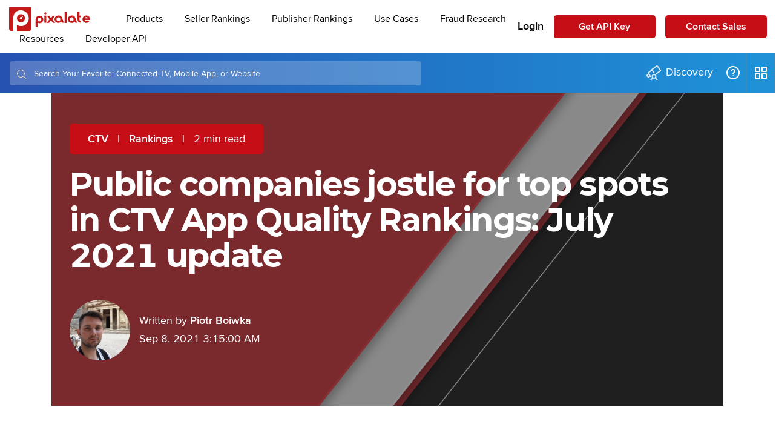

--- FILE ---
content_type: text/html; charset=UTF-8
request_url: https://www.pixalate.com/blog/publicly-traded-companies-pti-what-changed-july
body_size: 21559
content:
<!doctype html><!--[if lt IE 7]> <html class="no-js lt-ie9 lt-ie8 lt-ie7" lang="en-us" > <![endif]--><!--[if IE 7]>    <html class="no-js lt-ie9 lt-ie8" lang="en-us" >        <![endif]--><!--[if IE 8]>    <html class="no-js lt-ie9" lang="en-us" >               <![endif]--><!--[if gt IE 8]><!--><html class="no-js" lang="en-us"><!--<![endif]--><head>
    <meta charset="utf-8">
    <meta http-equiv="X-UA-Compatible" content="IE=edge,chrome=1">
    <meta name="author" content="Piotr Boiwka">
    <meta name="description" content="Check this blog to find out what changed in July among publicly traded companies that own the most apps in the top 100 of the CTV Publisher Trust Indexes.">
    <meta name="generator" content="HubSpot">
    <title>Public companies jostle for top spots in CTV App Quality Rankings: July 2021 update</title>
    <link rel="shortcut icon" href="https://www.pixalate.com/hubfs/favicon.ico">
    
<meta name="viewport" content="width=device-width, initial-scale=1">

    
    <meta property="og:description" content="Check this blog to find out what changed in July among publicly traded companies that own the most apps in the top 100 of the CTV Publisher Trust Indexes.">
    <meta property="og:title" content="Public companies jostle for top spots in CTV App Quality Rankings: July 2021 update">
    <meta name="twitter:description" content="Check this blog to find out what changed in July among publicly traded companies that own the most apps in the top 100 of the CTV Publisher Trust Indexes.">
    <meta name="twitter:title" content="Public companies jostle for top spots in CTV App Quality Rankings: July 2021 update">

    

    

    <style>
a.cta_button{-moz-box-sizing:content-box !important;-webkit-box-sizing:content-box !important;box-sizing:content-box !important;vertical-align:middle}.hs-breadcrumb-menu{list-style-type:none;margin:0px 0px 0px 0px;padding:0px 0px 0px 0px}.hs-breadcrumb-menu-item{float:left;padding:10px 0px 10px 10px}.hs-breadcrumb-menu-divider:before{content:'›';padding-left:10px}.hs-featured-image-link{border:0}.hs-featured-image{float:right;margin:0 0 20px 20px;max-width:50%}@media (max-width: 568px){.hs-featured-image{float:none;margin:0;width:100%;max-width:100%}}.hs-screen-reader-text{clip:rect(1px, 1px, 1px, 1px);height:1px;overflow:hidden;position:absolute !important;width:1px}
</style>

<link rel="stylesheet" href="https://www.pixalate.com/hubfs/hub_generated/module_assets/1/197170777256/1759801405226/module_disclaimer-modal-2025.min.css">
<!-- Editor Styles -->
<style id="hs_editor_style" type="text/css">
#hs_cos_wrapper_module_1542679004254543  { display: block !important; text-align: center !important }
</style>

    
<script src="https://static.hsappstatic.net/jquery-libs/static-1.1/jquery/jquery-1.7.1.js"></script>

    

<script type="text/javascript" src="//cdn.bizible.com/scripts/bizible.js" async></script>









  
  
      
  

<link rel="amphtml" href="https://www.pixalate.com/blog/publicly-traded-companies-pti-what-changed-july?hs_amp=true">

<meta property="og:image" content="https://www.pixalate.com/hubfs/PTI%20publicly%20traded%20companies%20what%20changed%20in%20july.png">
<meta property="og:image:width" content="1200">
<meta property="og:image:height" content="650">

<meta name="twitter:image" content="https://www.pixalate.com/hubfs/PTI%20publicly%20traded%20companies%20what%20changed%20in%20july.png">


<meta property="og:url" content="https://www.pixalate.com/blog/publicly-traded-companies-pti-what-changed-july">
<meta name="twitter:card" content="summary_large_image">

<link rel="canonical" href="https://www.pixalate.com/blog/publicly-traded-companies-pti-what-changed-july">

<meta property="og:type" content="article">
<link rel="alternate" type="application/rss+xml" href="https://www.pixalate.com/blog/rss.xml">
<meta name="twitter:domain" content="www.pixalate.com">
<meta name="twitter:site" content="@PixalateInc">
<script src="//platform.linkedin.com/in.js" type="text/javascript">
    lang: en_US
</script>

<meta http-equiv="content-language" content="en-us">
<link rel="stylesheet" href="//7052064.fs1.hubspotusercontent-na1.net/hubfs/7052064/hub_generated/template_assets/DEFAULT_ASSET/1767723259071/template_layout.min.css">


<link rel="stylesheet" href="https://www.pixalate.com/hubfs/hub_generated/template_assets/1/7115248788/1741813174483/template_Act21.min.css">
<link rel="stylesheet" href="https://www.pixalate.com/hubfs/hub_generated/template_assets/1/7422149084/1762561589191/template_custom_style_act21.min.css">
<link rel="stylesheet" href="https://www.pixalate.com/hubfs/hub_generated/template_assets/1/6156886350/1764808890942/template_pix-news-signup.min.css">
<link rel="stylesheet" href="https://www.pixalate.com/hubfs/hub_generated/template_assets/1/6563082215/1741813176194/template_custom_style.min.css">
<link rel="stylesheet" href="https://www.pixalate.com/hubfs/hub_generated/template_assets/1/33537123002/1764046195214/template_pixalate-theme.min.css">


    <style>
  .hs-input:not([type="radio"]):not([type="checkbox"]), #hs-pwd-widget-password {
    border: 1px solid #ccc;
  }
  
  .hs-form-a1861c24-9c13-4436-a3e8-7e58b334c431_26f7c452-bba8-4e76-98b6-c433069a96e7.stacked .field div.input {
    padding-top: 0;
  }
  
  .pix-news-signup-2 .hs-email label {
    margin-bottom: 10px !important;
  }
</style>
<link rel="stylesheet" href="//cdn2.hubspot.net/hubfs/459002/animate.css">
<script src="//cdn2.hubspot.net/hubfs/459002/jquery.min.2.1.1.js"></script>
<script src="https://code.jquery.com/ui/1.12.0/jquery-ui.min.js"></script>
<link rel="stylesheet" href="//cdn2.hubspot.net/hubfs/459002/owl.carousel.css">
<link rel="stylesheet" href="https://stackpath.bootstrapcdn.com/font-awesome/4.7.0/css/font-awesome.min.css">
<script src="//cdn2.hubspot.net/hubfs/459002/owl.carousel.min.js"></script>
<!--[if lte IE 8]>
<script charset="utf-8" type="text/javascript" src="//js.hsforms.net/forms/v2-legacy.js"></script>
<![endif]-->
<script charset="utf-8" type="text/javascript" src="//js.hsforms.net/forms/v2.js"></script>
<!-- Facebook Pixel Code -->
<script>
    !function(f,b,e,v,n,t,s)
    {if(f.fbq)return;n=f.fbq=function(){n.callMethod?
    n.callMethod.apply(n,arguments):n.queue.push(arguments)};
    if(!f._fbq)f._fbq=n;n.push=n;n.loaded=!0;n.version='2.0';
    n.queue=[];t=b.createElement(e);t.async=!0;
    t.src=v;s=b.getElementsByTagName(e)[0];
    s.parentNode.insertBefore(t,s)}(window, document,'script',
    'https://connect.facebook.net/en_US/fbevents.js');
    fbq('init', '134132097137679');
    fbq('track', 'PageView');
  </script>
  <noscript>
    &lt;img  height="1" width="1" style="display:none" src="https://www.facebook.com/tr?id=134132097137679&amp;amp;ev=PageView&amp;amp;noscript=1"&gt;
  </noscript>
<!-- End Facebook Pixel Code -->
<!-- Google Analytics -->
<script> (function(i,s,o,g,r,a,m){i['GoogleAnalyticsObject']=r;i[r]=i[r]||function(){
(i[r].q=i[r].q||[]).push(arguments)},i[r].l=1*new Date();a=s.createElement(o),
m=s.getElementsByTagName(o)[0];a.async=1;a.src=g;m.parentNode.insertBefore(a,m)
})(window,document,'script','//www.google-analytics.com/analytics.js','ga');
ga('create', 'UA-24557568-1', 'auto');
ga('set', 'contentGroup1', '/blog');
ga('send', 'pageview');
</script>
    

</head>
<body class="blog-2   hs-content-id-54742265692 hs-blog-post hs-blog-id-4380051770" style="">
    <div class="header-container-wrapper">
    <div class="header-container container-fluid">

<div class="row-fluid-wrapper row-depth-1 row-number-1 ">
<div class="row-fluid ">

</div><!--end row-->
</div><!--end row-wrapper -->

<div class="row-fluid-wrapper row-depth-1 row-number-2 ">
<div class="row-fluid ">
<div class="span12 widget-span widget-type-custom_widget " style="" data-widget-type="custom_widget" data-x="0" data-w="12">
<div id="hs_cos_wrapper_module_16299402213831366" class="hs_cos_wrapper hs_cos_wrapper_widget hs_cos_wrapper_type_module" style="" data-hs-cos-general-type="widget" data-hs-cos-type="module"><top-navigation script-base-url="https://cdn.pixalate.com/app-navigation/" mode="applookup"></top-navigation></div>

</div><!--end widget-span -->
</div><!--end row-->
</div><!--end row-wrapper -->

<div class="row-fluid-wrapper row-depth-1 row-number-3 ">
<div class="row-fluid ">
<div class="span12 widget-span widget-type-global_group " style="display: none;" data-widget-type="global_group" data-x="0" data-w="12">
<div class="" data-global-widget-path="generated_global_groups/7967130127.html"><div class="row-fluid-wrapper row-depth-1 row-number-1 ">
<div class="row-fluid ">
<div class="span12 widget-span widget-type-cell wrapper" style="" data-widget-type="cell" data-x="0" data-w="12">

<div class="row-fluid-wrapper row-depth-1 row-number-2 ">
<div class="row-fluid ">
<div class="span12 widget-span widget-type-cell " style="" data-widget-type="cell" data-x="0" data-w="12">

<div class="row-fluid-wrapper row-depth-1 row-number-3 ">
<div class="row-fluid ">
<div class="span12 widget-span widget-type-raw_html " style="" data-widget-type="raw_html" data-x="0" data-w="12">
<div class="cell-wrapper layout-widget-wrapper">
<span id="hs_cos_wrapper_module_1542740949512184" class="hs_cos_wrapper hs_cos_wrapper_widget hs_cos_wrapper_type_raw_html" style="" data-hs-cos-general-type="widget" data-hs-cos-type="raw_html"><top-navigation script-base-url="https://cdn.pixalate.com/app-navigation/" mode="applookup"></top-navigation></span>
</div><!--end layout-widget-wrapper -->
</div><!--end widget-span -->
</div><!--end row-->
</div><!--end row-wrapper -->

</div><!--end widget-span -->
</div><!--end row-->
</div><!--end row-wrapper -->

</div><!--end widget-span -->
</div><!--end row-->
</div><!--end row-wrapper -->
</div>
</div><!--end widget-span -->
</div><!--end row-->
</div><!--end row-wrapper -->

<div class="row-fluid-wrapper row-depth-1 row-number-4 ">
<div class="row-fluid ">
<div class="span12 widget-span widget-type-global_group " style="display: none;" data-widget-type="global_group" data-x="0" data-w="12">
<div class="" data-global-widget-path="generated_global_groups/7115171444.html"><div class="row-fluid-wrapper row-depth-1 row-number-1 ">
<div class="row-fluid ">
<div class="sticky-header-options" data-linked-to=".header-wrapper">
<div class="span12 widget-span widget-type-cell sticky-header md-hidden" style="" data-widget-type="cell" data-x="0" data-w="12">

<div class="row-fluid-wrapper row-depth-1 row-number-2 ">
<div class="row-fluid ">
<div class="span12 widget-span widget-type-cell centered ptb5 vmiddle never-stack" style="" data-widget-type="cell" data-x="0" data-w="12">

<div class="row-fluid-wrapper row-depth-1 row-number-3 ">
<div class="row-fluid ">
<div class="span3 widget-span widget-type-cell ns-sm-span5" style="" data-widget-type="cell" data-x="0" data-w="3">

<div class="row-fluid-wrapper row-depth-1 row-number-4 ">
<div class="row-fluid ">
<div class="span12 widget-span widget-type-logo " style="" data-widget-type="logo" data-x="0" data-w="12">
<div class="cell-wrapper layout-widget-wrapper">
<span id="hs_cos_wrapper_module_146731076570910" class="hs_cos_wrapper hs_cos_wrapper_widget hs_cos_wrapper_type_logo" style="" data-hs-cos-general-type="widget" data-hs-cos-type="logo"><a href="https://www.pixalate.com" id="hs-link-module_146731076570910" style="border-width:0px;border:0px;"><img src="https://www.pixalate.com/hs-fs/hubfs/Pixalate_Logos/pixalate-full-logo.jpg?width=150&amp;height=60&amp;name=pixalate-full-logo.jpg" class="hs-image-widget " height="60" style="height: auto;width:150px;border-width:0px;border:0px;" width="150" alt="pixalate-full-logo" title="pixalate-full-logo" srcset="https://www.pixalate.com/hs-fs/hubfs/Pixalate_Logos/pixalate-full-logo.jpg?width=75&amp;height=30&amp;name=pixalate-full-logo.jpg 75w, https://www.pixalate.com/hs-fs/hubfs/Pixalate_Logos/pixalate-full-logo.jpg?width=150&amp;height=60&amp;name=pixalate-full-logo.jpg 150w, https://www.pixalate.com/hs-fs/hubfs/Pixalate_Logos/pixalate-full-logo.jpg?width=225&amp;height=90&amp;name=pixalate-full-logo.jpg 225w, https://www.pixalate.com/hs-fs/hubfs/Pixalate_Logos/pixalate-full-logo.jpg?width=300&amp;height=120&amp;name=pixalate-full-logo.jpg 300w, https://www.pixalate.com/hs-fs/hubfs/Pixalate_Logos/pixalate-full-logo.jpg?width=375&amp;height=150&amp;name=pixalate-full-logo.jpg 375w, https://www.pixalate.com/hs-fs/hubfs/Pixalate_Logos/pixalate-full-logo.jpg?width=450&amp;height=180&amp;name=pixalate-full-logo.jpg 450w" sizes="(max-width: 150px) 100vw, 150px"></a></span></div><!--end layout-widget-wrapper -->
</div><!--end widget-span -->
</div><!--end row-->
</div><!--end row-wrapper -->

</div><!--end widget-span -->
<div class="span9 widget-span widget-type-cell ns-sm-span7" style="" data-widget-type="cell" data-x="3" data-w="9">

<div class="row-fluid-wrapper row-depth-1 row-number-5 ">
<div class="row-fluid ">
<div class="span12 widget-span widget-type-cell all-inline tr" style="" data-widget-type="cell" data-x="0" data-w="12">

</div><!--end widget-span -->
</div><!--end row-->
</div><!--end row-wrapper -->

<div class="row-fluid-wrapper row-depth-1 row-number-6 ">
<div class="row-fluid ">
<div class="span12 widget-span widget-type-cell all-inline tr" style="" data-widget-type="cell" data-x="0" data-w="12">

<div class="row-fluid-wrapper row-depth-2 row-number-1 ">
<div class="row-fluid ">
<div class="span12 widget-span widget-type-menu menu-bar first-not-active flyouts-fade flyouts-slide md-hidden" style="" data-widget-type="menu" data-x="0" data-w="12">
<div class="cell-wrapper layout-widget-wrapper">
<span id="hs_cos_wrapper_module_146731076570911" class="hs_cos_wrapper hs_cos_wrapper_widget hs_cos_wrapper_type_menu" style="" data-hs-cos-general-type="widget" data-hs-cos-type="menu"><div id="hs_menu_wrapper_module_146731076570911" class="hs-menu-wrapper active-branch flyouts hs-menu-flow-horizontal" role="navigation" data-sitemap-name="default" data-menu-id="7479938650" aria-label="Navigation Menu">
 <ul role="menu">
  <li class="hs-menu-item hs-menu-depth-1 hs-item-has-children" role="none"><a href="javascript:;" aria-haspopup="true" aria-expanded="false" role="menuitem">Products</a>
   <ul role="menu" class="hs-menu-children-wrapper">
    <li class="hs-menu-item hs-menu-depth-2" role="none"><a href="https://www.pixalate.com/products/analytics" role="menuitem">Analytics</a></li>
    <li class="hs-menu-item hs-menu-depth-2" role="none"><a href="https://www.pixalate.com/products/blocking" role="menuitem">Blocking</a></li>
    <li class="hs-menu-item hs-menu-depth-2" role="none"><a href="https://pixalate.com/products/mrt/" role="menuitem">Media Ratings Terminal</a></li>
   </ul></li>
  <li class="hs-menu-item hs-menu-depth-1 hs-item-has-children" role="none"><a href="https://www.pixalate.com/rankings/" aria-haspopup="true" aria-expanded="false" role="menuitem">Pixalate Top 100™ Indexes</a>
   <ul role="menu" class="hs-menu-children-wrapper">
    <li class="hs-menu-item hs-menu-depth-2" role="none"><a href="https://www.pixalate.com/rankings/?group=app&amp;reportId=publisherTrustIndex" role="menuitem">Publisher Trust Index</a></li>
    <li class="hs-menu-item hs-menu-depth-2" role="none"><a href="https://www.pixalate.com/rankings/?group=app&amp;reportId=sellerTrustIndex" role="menuitem">Seller Trust Index</a></li>
    <li class="hs-menu-item hs-menu-depth-2" role="none"><a href="https://www.pixalate.com/rankings/?group=app&amp;reportId=iotDeviceMarketShare" role="menuitem">IOT Device Rankings</a></li>
   </ul></li>
  <li class="hs-menu-item hs-menu-depth-1 hs-item-has-children" role="none"><a href="javascript:;" aria-haspopup="true" aria-expanded="false" role="menuitem">Resources</a>
   <ul role="menu" class="hs-menu-children-wrapper">
    <li class="hs-menu-item hs-menu-depth-2" role="none"><a href="https://info.pixalate.com/global-publisher-trust-index" role="menuitem">About Publisher Index</a></li>
    <li class="hs-menu-item hs-menu-depth-2" role="none"><a href="https://blog.pixalate.com/" role="menuitem">Blog</a></li>
    <li class="hs-menu-item hs-menu-depth-2" role="none"><a href="https://www.pixalate.com/press" role="menuitem">Press</a></li>
    <li class="hs-menu-item hs-menu-depth-2" role="none"><a href="https://www.pixalate.com/reports" role="menuitem">Reports</a></li>
    <li class="hs-menu-item hs-menu-depth-2" role="none"><a href="https://info.pixalate.com/pixalate-leadership-team" role="menuitem">Team</a></li>
    <li class="hs-menu-item hs-menu-depth-2" role="none"><a href="https://info.pixalate.com/webinars" role="menuitem">Webinars</a></li>
   </ul></li>
  <li class="hs-menu-item hs-menu-depth-1 hs-item-has-children" role="none"><a href="javascript:;" aria-haspopup="true" aria-expanded="false" role="menuitem">Developer API</a>
   <ul role="menu" class="hs-menu-children-wrapper">
    <li class="hs-menu-item hs-menu-depth-2" role="none"><a href="https://developer.pixalate.com/?version=latest#81aa8e4e-4210-4aa8-a66b-c5e37b23c3a8" role="menuitem">Analytics</a></li>
    <li class="hs-menu-item hs-menu-depth-2" role="none"><a href="https://developer.pixalate.com/?version=latest#00fd50c1-93b7-40ce-a45f-dfc73a8318d2" role="menuitem">MRT</a></li>
    <li class="hs-menu-item hs-menu-depth-2" role="none"><a href="https://developer.pixalate.com/?version=latest#ef3c146d-16b6-489f-9d7d-302ac9422093" role="menuitem">Fraud Score</a></li>
   </ul></li>
  <li class="hs-menu-item hs-menu-depth-1" role="none"><a href="https://info.pixalate.com/scheduledemo" role="menuitem">Schedule a Demo</a></li>
 </ul>
</div></span></div><!--end layout-widget-wrapper -->
</div><!--end widget-span -->
</div><!--end row-->
</div><!--end row-wrapper -->

<div class="row-fluid-wrapper row-depth-2 row-number-2 ">
<div class="row-fluid ">
<div class="span12 widget-span widget-type-language_switcher lang-select ml10" style="" data-widget-type="language_switcher" data-x="0" data-w="12">
<div class="cell-wrapper layout-widget-wrapper">
<span id="hs_cos_wrapper_module_1516061150321558" class="hs_cos_wrapper hs_cos_wrapper_widget hs_cos_wrapper_type_language_switcher" style="" data-hs-cos-general-type="widget" data-hs-cos-type="language_switcher"></span></div><!--end layout-widget-wrapper -->
</div><!--end widget-span -->
</div><!--end row-->
</div><!--end row-wrapper -->

</div><!--end widget-span -->
</div><!--end row-->
</div><!--end row-wrapper -->

<div class="row-fluid-wrapper row-depth-1 row-number-1 ">
<div class="row-fluid ">
<div class="span12 widget-span widget-type-cell all-inline tr" style="" data-widget-type="cell" data-x="0" data-w="12">

</div><!--end widget-span -->
</div><!--end row-->
</div><!--end row-wrapper -->

</div><!--end widget-span -->
</div><!--end row-->
</div><!--end row-wrapper -->

</div><!--end widget-span -->
</div><!--end row-->
</div><!--end row-wrapper -->

</div><!--end widget-span -->
  </div>
</div><!--end row-->
</div><!--end row-wrapper -->
</div>
</div><!--end widget-span -->
</div><!--end row-->
</div><!--end row-wrapper -->

<div class="row-fluid-wrapper row-depth-1 row-number-5 ">
<div class="row-fluid ">
<div class="span12 widget-span widget-type-global_group " style="display: none;" data-widget-type="global_group" data-x="0" data-w="12">
<div class="" data-global-widget-path="generated_global_groups/7115248822.html"><div class="row-fluid-wrapper row-depth-1 row-number-1 ">
<div class="row-fluid ">
<div class="span12 widget-span widget-type-cell fullscreen-search" style="" data-widget-type="cell" data-x="0" data-w="12">

<div class="row-fluid-wrapper row-depth-1 row-number-2 ">
<div class="row-fluid ">
<div class="span12 widget-span widget-type-custom_widget " style="" data-widget-type="custom_widget" data-x="0" data-w="12">
<div id="hs_cos_wrapper_module_1530555777115370" class="hs_cos_wrapper hs_cos_wrapper_widget hs_cos_wrapper_type_module" style="" data-hs-cos-general-type="widget" data-hs-cos-type="module"><div class="cell-wrapper"> 
  <form action="/hs-search-results">
    <input type="search" class="hs-input" name="term" autocomplete="off" placeholder="Search...">
    <button type="submit" class="hs-button primary">Search</button>
  </form>
</div></div>

</div><!--end widget-span -->
</div><!--end row-->
</div><!--end row-wrapper -->

</div><!--end widget-span -->
</div><!--end row-->
</div><!--end row-wrapper -->
</div>
</div><!--end widget-span -->
</div><!--end row-->
</div><!--end row-wrapper -->

<div class="row-fluid-wrapper row-depth-1 row-number-6 ">
<div class="row-fluid ">
<div class="span12 widget-span widget-type-global_group " style="display: none;" data-widget-type="global_group" data-x="0" data-w="12">
<div class="" data-global-widget-path="generated_global_groups/7112036426.html"><div class="row-fluid-wrapper row-depth-1 row-number-1 ">
<div class="row-fluid ">
<div id="primary-slide-menu" class="span12 widget-span widget-type-cell slide-menu right w400 bg-white" style="" data-widget-type="cell" data-x="0" data-w="12">

<div class="row-fluid-wrapper row-depth-1 row-number-2 ">
<div class="row-fluid ">
<div class="span12 widget-span widget-type-cell slide-menu-scroller" style="" data-widget-type="cell" data-x="0" data-w="12">

<div class="row-fluid-wrapper row-depth-1 row-number-3 ">
<div class="row-fluid ">
<div class="span12 widget-span widget-type-cell never-stack ptb20 plr30 vmiddle bg-dark white-content" style="" data-widget-type="cell" data-x="0" data-w="12">

<div class="row-fluid-wrapper row-depth-1 row-number-4 ">
<div class="row-fluid ">
<div class="span9 widget-span widget-type-rich_text " style="" data-widget-type="rich_text" data-x="0" data-w="9">
<div class="cell-wrapper layout-widget-wrapper">
<span id="hs_cos_wrapper_module_1490019842268586" class="hs_cos_wrapper hs_cos_wrapper_widget hs_cos_wrapper_type_rich_text" style="" data-hs-cos-general-type="widget" data-hs-cos-type="rich_text"><strong>Menu</strong></span>
</div><!--end layout-widget-wrapper -->
</div><!--end widget-span -->
<div class="span3 widget-span widget-type-custom_widget tr" style="" data-widget-type="custom_widget" data-x="9" data-w="3">
<div id="hs_cos_wrapper_module_15306489371471734" class="hs_cos_wrapper hs_cos_wrapper_widget hs_cos_wrapper_type_module" style="" data-hs-cos-general-type="widget" data-hs-cos-type="module"><span class="control-button menu" data-slide-menu="primary-slide-menu">
<span class="open">
<!-- Default: -->
<i class="fa fa-bars" aria-hidden="true"></i>
<!-- Other ideas: -->
<!--Open Menu-->
<!--<i class="fa fa-list" aria-hidden="true"></i>-->
<!--<i class="fa fa-ellipsis-v" aria-hidden="true"></i>-->
</span>
<span class="close">
<!-- Default: -->
<!--<i class="fa fa-ellipsis-v" aria-hidden="true"></i>-->
<!-- Other ideas: -->
<!--Close Menu-->
<!--<i class="fa fa-ellipsis-h" aria-hidden="true"></i>-->
<!--<i class="fa fa-bars" aria-hidden="true"></i>-->
<i class="fa fa-close" aria-hidden="true"></i>
</span>
<span></span></span></div>

</div><!--end widget-span -->
</div><!--end row-->
</div><!--end row-wrapper -->

</div><!--end widget-span -->
</div><!--end row-->
</div><!--end row-wrapper -->

<div class="row-fluid-wrapper row-depth-1 row-number-5 ">
<div class="row-fluid ">
<div class="span12 widget-span widget-type-cell all-inline p30 tc" style="" data-widget-type="cell" data-x="0" data-w="12">

</div><!--end widget-span -->
</div><!--end row-->
</div><!--end row-wrapper -->

<div class="row-fluid-wrapper row-depth-1 row-number-6 ">
<div class="row-fluid ">
<div class="span12 widget-span widget-type-menu accordion-menu" style="" data-widget-type="menu" data-x="0" data-w="12">
<div class="cell-wrapper layout-widget-wrapper">
<span id="hs_cos_wrapper_module_14895144107501455" class="hs_cos_wrapper hs_cos_wrapper_widget hs_cos_wrapper_type_menu" style="" data-hs-cos-general-type="widget" data-hs-cos-type="menu"><div id="hs_menu_wrapper_module_14895144107501455" class="hs-menu-wrapper active-branch flyouts hs-menu-flow-horizontal" role="navigation" data-sitemap-name="default" data-menu-id="7479938650" aria-label="Navigation Menu">
 <ul role="menu">
  <li class="hs-menu-item hs-menu-depth-1 hs-item-has-children" role="none"><a href="javascript:;" aria-haspopup="true" aria-expanded="false" role="menuitem">Products</a>
   <ul role="menu" class="hs-menu-children-wrapper">
    <li class="hs-menu-item hs-menu-depth-2" role="none"><a href="https://www.pixalate.com/products/analytics" role="menuitem">Analytics</a></li>
    <li class="hs-menu-item hs-menu-depth-2" role="none"><a href="https://www.pixalate.com/products/blocking" role="menuitem">Blocking</a></li>
    <li class="hs-menu-item hs-menu-depth-2" role="none"><a href="https://pixalate.com/products/mrt/" role="menuitem">Media Ratings Terminal</a></li>
   </ul></li>
  <li class="hs-menu-item hs-menu-depth-1 hs-item-has-children" role="none"><a href="https://www.pixalate.com/rankings/" aria-haspopup="true" aria-expanded="false" role="menuitem">Pixalate Top 100™ Indexes</a>
   <ul role="menu" class="hs-menu-children-wrapper">
    <li class="hs-menu-item hs-menu-depth-2" role="none"><a href="https://www.pixalate.com/rankings/?group=app&amp;reportId=publisherTrustIndex" role="menuitem">Publisher Trust Index</a></li>
    <li class="hs-menu-item hs-menu-depth-2" role="none"><a href="https://www.pixalate.com/rankings/?group=app&amp;reportId=sellerTrustIndex" role="menuitem">Seller Trust Index</a></li>
    <li class="hs-menu-item hs-menu-depth-2" role="none"><a href="https://www.pixalate.com/rankings/?group=app&amp;reportId=iotDeviceMarketShare" role="menuitem">IOT Device Rankings</a></li>
   </ul></li>
  <li class="hs-menu-item hs-menu-depth-1 hs-item-has-children" role="none"><a href="javascript:;" aria-haspopup="true" aria-expanded="false" role="menuitem">Resources</a>
   <ul role="menu" class="hs-menu-children-wrapper">
    <li class="hs-menu-item hs-menu-depth-2" role="none"><a href="https://info.pixalate.com/global-publisher-trust-index" role="menuitem">About Publisher Index</a></li>
    <li class="hs-menu-item hs-menu-depth-2" role="none"><a href="https://blog.pixalate.com/" role="menuitem">Blog</a></li>
    <li class="hs-menu-item hs-menu-depth-2" role="none"><a href="https://www.pixalate.com/press" role="menuitem">Press</a></li>
    <li class="hs-menu-item hs-menu-depth-2" role="none"><a href="https://www.pixalate.com/reports" role="menuitem">Reports</a></li>
    <li class="hs-menu-item hs-menu-depth-2" role="none"><a href="https://info.pixalate.com/pixalate-leadership-team" role="menuitem">Team</a></li>
    <li class="hs-menu-item hs-menu-depth-2" role="none"><a href="https://info.pixalate.com/webinars" role="menuitem">Webinars</a></li>
   </ul></li>
  <li class="hs-menu-item hs-menu-depth-1 hs-item-has-children" role="none"><a href="javascript:;" aria-haspopup="true" aria-expanded="false" role="menuitem">Developer API</a>
   <ul role="menu" class="hs-menu-children-wrapper">
    <li class="hs-menu-item hs-menu-depth-2" role="none"><a href="https://developer.pixalate.com/?version=latest#81aa8e4e-4210-4aa8-a66b-c5e37b23c3a8" role="menuitem">Analytics</a></li>
    <li class="hs-menu-item hs-menu-depth-2" role="none"><a href="https://developer.pixalate.com/?version=latest#00fd50c1-93b7-40ce-a45f-dfc73a8318d2" role="menuitem">MRT</a></li>
    <li class="hs-menu-item hs-menu-depth-2" role="none"><a href="https://developer.pixalate.com/?version=latest#ef3c146d-16b6-489f-9d7d-302ac9422093" role="menuitem">Fraud Score</a></li>
   </ul></li>
  <li class="hs-menu-item hs-menu-depth-1" role="none"><a href="https://info.pixalate.com/scheduledemo" role="menuitem">Schedule a Demo</a></li>
 </ul>
</div></span></div><!--end layout-widget-wrapper -->
</div><!--end widget-span -->
</div><!--end row-->
</div><!--end row-wrapper -->

</div><!--end widget-span -->
</div><!--end row-->
</div><!--end row-wrapper -->

</div><!--end widget-span -->
</div><!--end row-->
</div><!--end row-wrapper -->

<div class="row-fluid-wrapper row-depth-1 row-number-7 ">
<div class="row-fluid ">
<div class="span12 widget-span widget-type-space slide-menu-overlay bg-dark o50" style="" data-widget-type="space" data-x="0" data-w="12">
<div class="cell-wrapper layout-widget-wrapper">
<span id="hs_cos_wrapper_module_1490022072855604" class="hs_cos_wrapper hs_cos_wrapper_widget hs_cos_wrapper_type_space" style="" data-hs-cos-general-type="widget" data-hs-cos-type="space"></span></div><!--end layout-widget-wrapper -->
</div><!--end widget-span -->
</div><!--end row-->
</div><!--end row-wrapper -->
</div>
</div><!--end widget-span -->
</div><!--end row-->
</div><!--end row-wrapper -->

    </div><!--end header -->
</div><!--end header wrapper -->

<div class="body-container-wrapper">
    <div class="body-container container-fluid">

<div class="row-fluid-wrapper row-depth-1 row-number-1 ">
<div class="row-fluid ">
<div class="span12 widget-span widget-type-raw_jinja " style="" data-widget-type="raw_jinja" data-x="0" data-w="12">


 </div><!--end widget-span -->

</div><!--end row-->
</div><!--end row-wrapper -->

<div class="row-fluid-wrapper row-depth-1 row-number-2 ">
<div class="row-fluid ">
<div class="span12 widget-span widget-type-raw_jinja " style="" data-widget-type="raw_jinja" data-x="0" data-w="12">


 
 
 
 
 
 
 
 
 
 
 
 
 
 
 </div><!--end widget-span -->

</div><!--end row-->
</div><!--end row-wrapper -->

<div class="row-fluid-wrapper row-depth-1 row-number-3 ">
<div class="row-fluid ">

    
<div class="span12 widget-span widget-type-raw_jinja " style="" data-widget-type="raw_jinja" data-x="0" data-w="12">
<!-- Go to www.addthis.com/dashboard to customize your tools --> <script type="text/javascript" src="//s7.addthis.com/js/300/addthis_widget.js#pubid=ra-54ef47e26970a302"></script></div><!--end widget-span -->



</div><!--end row-->
</div><!--end row-wrapper -->

<div class="row-fluid-wrapper row-depth-1 row-number-4 ">
<div class="row-fluid ">
<div class="span12 widget-span widget-type-raw_jinja " style="" data-widget-type="raw_jinja" data-x="0" data-w="12">
</div><!--end widget-span -->

</div><!--end row-->
</div><!--end row-wrapper -->

<div class="row-fluid-wrapper row-depth-1 row-number-5 ">
<div class="row-fluid ">
<div class="span12 widget-span widget-type-raw_jinja " style="" data-widget-type="raw_jinja" data-x="0" data-w="12">










</div><!--end widget-span -->

</div><!--end row-->
</div><!--end row-wrapper -->

<div class="row-fluid-wrapper row-depth-1 row-number-6 ">
<div class="row-fluid ">

</div><!--end row-->
</div><!--end row-wrapper -->

<div class="row-fluid-wrapper row-depth-1 row-number-4 ">
<div class="row-fluid ">

    <div class="blog-section blog-section-post">
<div class="span12 widget-span widget-type-cell " style="" data-widget-type="cell" data-x="0" data-w="12">

<div class="row-fluid-wrapper row-depth-1 row-number-5 ">
<div class="row-fluid ">
<div class="vcenter-outer">
<div class="span12 widget-span widget-type-cell post-section post-section-header content-section vcenter-inner overlay-dark overlay-50 white-content" style="" data-widget-type="cell" data-x="0" data-w="12">

<div class="row-fluid-wrapper row-depth-1 row-number-6 ">
<div class="row-fluid ">
<div class="span12 widget-span widget-type-raw_jinja bg-img bg-parallax" style="" data-widget-type="raw_jinja" data-x="0" data-w="12">

    <img src="https://www.pixalate.com/hubfs/Blog_Media/Blog%20photos/pixalate-blog-bg.png">
</div><!--end widget-span -->

</div><!--end row-->
</div><!--end row-wrapper -->

<div class="row-fluid-wrapper row-depth-1 row-number-7 ">
<div class="row-fluid ">
<div class="span12 widget-span widget-type-cell centered" style="" data-widget-type="cell" data-x="0" data-w="12">

<div class="row-fluid-wrapper row-depth-1 row-number-8 ">
<div class="row-fluid ">

    
<div class="span12 widget-span widget-type-cell mb20 all-inline link-hover-underline" style="" data-widget-type="cell" data-x="0" data-w="12">

<div class="row-fluid-wrapper row-depth-2 row-number-1 ">
<div class="row-fluid ">
<div class="span12 widget-span widget-type-cell all-inline bg-theme ptb10 plr30 white-content radius" style="" data-widget-type="cell" data-x="0" data-w="12">

<div class="row-fluid-wrapper row-depth-2 row-number-2 ">
<div class="row-fluid ">
<div class="span12 widget-span widget-type-raw_jinja fwb" style="" data-widget-type="raw_jinja" data-x="0" data-w="12">

    <a href="https://www.pixalate.com/blog/topic/ctv">CTV</a> <span class="sep plr10">|</span> 

    <a href="https://www.pixalate.com/blog/topic/rankings">Rankings</a> <span class="sep plr10">|</span> 
</div><!--end widget-span -->

    </div><!--end row-->
</div><!--end row-wrapper -->

<div class="row-fluid-wrapper row-depth-2 row-number-3 ">
<div class="row-fluid ">
<div class="span12 widget-span widget-type-raw_jinja " style="" data-widget-type="raw_jinja" data-x="0" data-w="12">

    
    
    2 min read
</div><!--end widget-span -->

    </div><!--end row-->
</div><!--end row-wrapper -->

</div><!--end widget-span -->
</div><!--end row-->
</div><!--end row-wrapper -->

</div><!--end widget-span -->
        

</div><!--end row-->
</div><!--end row-wrapper -->

<div class="row-fluid-wrapper row-depth-1 row-number-1 ">
<div class="row-fluid ">
<div class="span12 widget-span widget-type-raw_jinja " style="" data-widget-type="raw_jinja" data-x="0" data-w="12">
<h1><span id="hs_cos_wrapper_name" class="hs_cos_wrapper hs_cos_wrapper_meta_field hs_cos_wrapper_type_text" style="" data-hs-cos-general-type="meta_field" data-hs-cos-type="text">Public companies jostle for top spots in CTV App Quality Rankings: July 2021 update</span></h1></div><!--end widget-span -->

</div><!--end row-->
</div><!--end row-wrapper -->

<div class="row-fluid-wrapper row-depth-1 row-number-2 ">
<div class="row-fluid ">
<div class="span12 widget-span widget-type-cell all-inline" style="" data-widget-type="cell" data-x="0" data-w="12">

<div class="row-fluid-wrapper row-depth-2 row-number-1 ">
<div class="row-fluid ">
<div class="span12 widget-span widget-type-raw_jinja " style="" data-widget-type="raw_jinja" data-x="0" data-w="12">

    <a href="https://www.pixalate.com/blog/author/piotr-boiwka"><img class="img-circle mr10" src="https://www.pixalate.com/hubfs/T04HJ6UKU-U020R2VVALF-e2a0de641049-512.jpg" alt="Piotr Boiwka" style="width: 100px; height: auto;"></a>


</div><!--end widget-span -->

</div><!--end row-->
</div><!--end row-wrapper -->

<div class="row-fluid-wrapper row-depth-2 row-number-2 ">
<div class="row-fluid ">
<div class="span12 widget-span widget-type-cell " style="" data-widget-type="cell" data-x="0" data-w="12">

<div class="row-fluid-wrapper row-depth-2 row-number-3 ">
<div class="row-fluid ">
<div class="span12 widget-span widget-type-raw_jinja link-hover-underline" style="" data-widget-type="raw_jinja" data-x="0" data-w="12">

    Written by <a href="https://www.pixalate.com/blog/author/piotr-boiwka"><span class="fwb">Piotr Boiwka</span></a>
</div><!--end widget-span -->

    </div><!--end row-->
</div><!--end row-wrapper -->

<div class="row-fluid-wrapper row-depth-2 row-number-4 ">
<div class="row-fluid ">
<div class="span12 widget-span widget-type-raw_jinja " style="" data-widget-type="raw_jinja" data-x="0" data-w="12">
Sep 8, 2021 3:15:00 AM</div><!--end widget-span -->

    </div><!--end row-->
</div><!--end row-wrapper -->

</div><!--end widget-span -->
</div><!--end row-->
</div><!--end row-wrapper -->

</div><!--end widget-span -->
</div><!--end row-->
</div><!--end row-wrapper -->

</div><!--end widget-span -->
</div><!--end row-->
</div><!--end row-wrapper -->

</div><!--end widget-span -->
      </div>
</div><!--end row-->
</div><!--end row-wrapper -->

<div class="row-fluid-wrapper row-depth-1 row-number-1 ">
<div class="row-fluid ">
<div class="span12 widget-span widget-type-cell post-section post-section-body content-section ovh sticky-parent" style="" data-widget-type="cell" data-x="0" data-w="12">

<div class="row-fluid-wrapper row-depth-1 row-number-2 ">
<div class="row-fluid ">
<div class="span12 widget-span widget-type-cell centered reordable" style="" data-widget-type="cell" data-x="0" data-w="12">

<div class="row-fluid-wrapper row-depth-1 row-number-3 ">
<div class="row-fluid ">
<div class="span9 widget-span widget-type-cell stack-order-1" style="" data-widget-type="cell" data-x="0" data-w="9">

<div class="row-fluid-wrapper row-depth-2 row-number-1 ">
<div class="row-fluid ">
<div class="span12 widget-span widget-type-cell centered w800" style="" data-widget-type="cell" data-x="0" data-w="12">

<div class="row-fluid-wrapper row-depth-2 row-number-2 ">
<div class="row-fluid ">
<div class="span12 widget-span widget-type-raw_jinja blog-format" style="" data-widget-type="raw_jinja" data-x="0" data-w="12">

<span id="hs_cos_wrapper_post_body" class="hs_cos_wrapper hs_cos_wrapper_meta_field hs_cos_wrapper_type_rich_text" style="" data-hs-cos-general-type="meta_field" data-hs-cos-type="rich_text"><p><img src="https://www.pixalate.com/hs-fs/hubfs/PTI%20publicly%20traded%20companies%20what%20changed%20in%20july.png?width=646&amp;name=PTI%20publicly%20traded%20companies%20what%20changed%20in%20july.png" alt="PTI publicly traded companies what changed in july" width="646" loading="lazy" style="width: 646px; margin-left: auto; margin-right: auto; display: block;" srcset="https://www.pixalate.com/hs-fs/hubfs/PTI%20publicly%20traded%20companies%20what%20changed%20in%20july.png?width=323&amp;name=PTI%20publicly%20traded%20companies%20what%20changed%20in%20july.png 323w, https://www.pixalate.com/hs-fs/hubfs/PTI%20publicly%20traded%20companies%20what%20changed%20in%20july.png?width=646&amp;name=PTI%20publicly%20traded%20companies%20what%20changed%20in%20july.png 646w, https://www.pixalate.com/hs-fs/hubfs/PTI%20publicly%20traded%20companies%20what%20changed%20in%20july.png?width=969&amp;name=PTI%20publicly%20traded%20companies%20what%20changed%20in%20july.png 969w, https://www.pixalate.com/hs-fs/hubfs/PTI%20publicly%20traded%20companies%20what%20changed%20in%20july.png?width=1292&amp;name=PTI%20publicly%20traded%20companies%20what%20changed%20in%20july.png 1292w, https://www.pixalate.com/hs-fs/hubfs/PTI%20publicly%20traded%20companies%20what%20changed%20in%20july.png?width=1615&amp;name=PTI%20publicly%20traded%20companies%20what%20changed%20in%20july.png 1615w, https://www.pixalate.com/hs-fs/hubfs/PTI%20publicly%20traded%20companies%20what%20changed%20in%20july.png?width=1938&amp;name=PTI%20publicly%20traded%20companies%20what%20changed%20in%20july.png 1938w" sizes="(max-width: 646px) 100vw, 646px"></p>
<!--more-->
<p><span style="font-size: 18px;">The Walt Disney Company (<a href="https://finance.yahoo.com/quote/DIS?p=DIS&amp;.tsrc=fin-srch">DIS</a>) was again at the forefront of publicly-traded companies owning the <a href="/publisher-trust-index-methodology" rel="noopener">best quality CTV apps</a> in <a href="https://ratings.pixalate.com/rankings/ctv/publisher-trust-index/firetv/GLOBAL/NA/20210701">July 2021</a>. Disney (<a href="https://finance.yahoo.com/quote/DIS?p=DIS&amp;.tsrc=fin-srch">DIS</a>) had 19 apps that ranked in the top 100 quality CTV apps across the Roku and Amazon Fire TV app stores, a significant increase from 13 in June. Moreover, Disney (<a href="https://finance.yahoo.com/quote/DIS?p=DIS&amp;.tsrc=fin-srch">DIS</a>) owns <a href="https://ratings.pixalate.com/insight/ctv/B00F4A1GN6/NA/firetv?month=202107">Hulu</a>, the leading app in both <a href="https://ratings.pixalate.com/rankings/ctv/publisher-trust-index/roku/GLOBAL/NA/20210701">Roku</a> and <a href="https://ratings.pixalate.com/rankings/ctv/publisher-trust-index/firetv/GLOBAL/NA/20210701">Amazon Fire TV</a> Publisher Trust Indexes, in <a href="https://ratings.pixalate.com/rankings/ctv/publisher-trust-index/firetv/GLOBAL/NA/20210701">July 2021</a>.</span></p>
<p><span style="font-size: 18px;">Besides Disney (<a href="https://finance.yahoo.com/quote/DIS?p=DIS&amp;.tsrc=fin-srch">DIS</a>), there were four companies in <a href="https://ratings.pixalate.com/rankings/ctv/publisher-trust-index/roku/GLOBAL/NA/20210701">July CTV Publisher Trust Indexes</a> with more than ten apps listed in the top 100: 18 apps - Grey Television (<a href="https://finance.yahoo.com/quote/GTN?p=GTN&amp;.tsrc=fin-srch">GTN</a>), 13 - Discovery (<a href="https://finance.yahoo.com/quote/DISCA?p=DISCA&amp;.tsrc=fin-srch">DISCA</a>), 13 - ViacomCBS (<a href="https://finance.yahoo.com/quote/VIAC?.tsrc=applewf">VIAC</a>), 13 - E. W. Scripps Company (<a href="https://finance.yahoo.com/quote/SSP?p=SSP&amp;.tsrc=fin-srch">SSP</a>), 12 - AT&amp;T (<a href="https://finance.yahoo.com/quote/T?p=T&amp;.tsrc=fin-srch">T</a>). Moreover, Fox Corporation (<a href="https://finance.yahoo.com/quote/FOXA?p=FOXA&amp;.tsrc=fin-srch">FOXA</a>) had nine apps in the top 100 of <a href="https://ratings.pixalate.com/rankings/ctv/publisher-trust-index/roku/GLOBAL/NA/20210701">CTV Publisher Trust Indexes</a>.</span><span style="font-size: 18px;"><span style="color: #000000;"></span></span></p>
<p><span style="font-size: 18px;"><strong>Rising numbers of apps owned by publicly traded companies</strong></span></p>
<p><span style="font-size: 18px;"><a href="https://ratings.pixalate.com/rankings/ctv/publisher-trust-index/firetv/GLOBAL/NA/20210701">July</a> was the second straight month with an increased number of publicly traded companies owning at least one app in the top 100 of the <a href="https://ratings.pixalate.com/rankings/ctv/publisher-trust-index/firetv/GLOBAL/NA/20210701">Publisher Trust Index</a>. In <a href="https://ratings.pixalate.com/rankings/ctv/publisher-trust-index/firetv/GLOBAL/NA/20210701">July</a>, there were 24 such companies.</span></p>
<p><span style="font-size: 18px;">Also, the number of apps owned by companies listed on stock exchanges rose for both CTV rankings. In <a href="https://ratings.pixalate.com/rankings/ctv/publisher-trust-index/roku/GLOBAL/NA/20210701">Roku’s</a> classification, in <a href="https://ratings.pixalate.com/rankings/ctv/publisher-trust-index/firetv/GLOBAL/NA/20210701">July</a>, there were 42 such apps, compared to 37 in <a href="https://ratings.pixalate.com/rankings/ctv/publisher-trust-index/firetv/GLOBAL/NA/20210601">June</a>. For <a href="https://ratings.pixalate.com/rankings/ctv/publisher-trust-index/firetv/GLOBAL/NA/20210701">Amazon Fire TV</a>, the number is more significant: 79 in <a href="https://ratings.pixalate.com/rankings/ctv/publisher-trust-index/firetv/GLOBAL/NA/20210701">July</a> compared to 76 in <a href="https://ratings.pixalate.com/rankings/ctv/publisher-trust-index/firetv/GLOBAL/NA/20210601">June</a>.</span></p>
<p style="font-size: 18px; line-height: 1.5;"><!--HubSpot Call-to-Action Code --><span class="hs-cta-wrapper" id="hs-cta-wrapper-b5834aeb-9fa2-42f8-ba91-558c2fd5bbb6"><span class="hs-cta-node hs-cta-b5834aeb-9fa2-42f8-ba91-558c2fd5bbb6" id="hs-cta-b5834aeb-9fa2-42f8-ba91-558c2fd5bbb6"><!--[if lte IE 8]><div id="hs-cta-ie-element"></div><![endif]--><a href="https://cta-redirect.hubspot.com/cta/redirect/2364596/b5834aeb-9fa2-42f8-ba91-558c2fd5bbb6" target="_blank" rel="noopener"><img class="hs-cta-img" id="hs-cta-img-b5834aeb-9fa2-42f8-ba91-558c2fd5bbb6" style="border-width:0px;margin: 0 auto; display: block; margin-top: 20px; margin-bottom: 20px" src="https://no-cache.hubspot.com/cta/default/2364596/b5834aeb-9fa2-42f8-ba91-558c2fd5bbb6.png" alt="Create Free Account &amp; See The Rankings" align="middle"></a></span><script charset="utf-8" src="/hs/cta/cta/current.js"></script><script type="text/javascript"> hbspt.cta._relativeUrls=true;hbspt.cta.load(2364596, 'b5834aeb-9fa2-42f8-ba91-558c2fd5bbb6', {"useNewLoader":"true","region":"na1"}); </script></span><!-- end HubSpot Call-to-Action Code --></p>
<p style="font-size: 18px; line-height: 1.5;"><strong><span style="color: #0e101a;">Disclaimer</span></strong></p>
<p style="font-size: 18px; line-height: 1.75;"><em><span style="color: #000000;">The content of this blog, and the Publisher Trust Indexes (collectively, the “Indexes”), reflect Pixalate’s opinions with respect to factors that Pixalate believes may be useful to the digital media industry. The Indexes examine programmatic advertising activity on mobile apps and Connected TV (CTV) apps (collectively, the “apps”). As cited in the Indexes and referenced in the Indexes’ key findings reproduced herein, the ratings and rankings in the Indexes are based on a number of metrics (e.g., “Brand Safety”) and Pixalate’s opinions regarding the relative performance of each app publisher with respect to the metrics. The data is derived from buy-side, predominantly open auction, programmatic advertising transactions, as measured by Pixalate. The Indexes examine global advertising activity across North America, EMEA, APAC, and LATAM, respectively, as well as programmatic advertising activity within discrete app categories. Any insights shared are grounded in Pixalate’s proprietary technology and analytics, which Pixalate is continuously evaluating and updating. Any references to outside sources in the Indexes and herein should not be construed as endorsements. Pixalate’s opinions are just that, opinions, which means that they are neither facts nor guarantees; and neither this press release nor the Indexes are intended to impugn the standing or reputation of any person, entity or app.</span></em></p></span></div><!--end widget-span -->

    </div><!--end row-->
</div><!--end row-wrapper -->

<div class="row-fluid-wrapper row-depth-2 row-number-3 ">
<div class="row-fluid ">
<div class="span12 widget-span widget-type-raw_jinja addthis-widget-type-1 horizontal sm-horizontal center sticky-item" style="" data-widget-type="raw_jinja" data-x="0" data-w="12"><div class="addthis_inline_share_toolbox"></div></div><!--end widget-span -->

    </div><!--end row-->
</div><!--end row-wrapper -->

</div><!--end widget-span -->
</div><!--end row-->
</div><!--end row-wrapper -->

</div><!--end widget-span -->
<div class="span3 widget-span widget-type-cell stack-order-2" style="" data-widget-type="cell" data-x="9" data-w="3">

<div class="row-fluid-wrapper row-depth-2 row-number-4 ">
<div class="row-fluid ">
<div class="span12 widget-span widget-type-cell " style="" data-widget-type="cell" data-x="0" data-w="12">

<div class="row-fluid-wrapper row-depth-2 row-number-5 ">
<div class="row-fluid ">
<div class="span12 widget-span widget-type-custom_widget " style="" data-widget-type="custom_widget" data-x="0" data-w="12">
<div id="hs_cos_wrapper_module_1597241781270361" class="hs_cos_wrapper hs_cos_wrapper_widget hs_cos_wrapper_type_module widget-type-rich_text" style="" data-hs-cos-general-type="widget" data-hs-cos-type="module"><span id="hs_cos_wrapper_module_1597241781270361_" class="hs_cos_wrapper hs_cos_wrapper_widget hs_cos_wrapper_type_rich_text" style="" data-hs-cos-general-type="widget" data-hs-cos-type="rich_text"><h3>Search Blog</h3></span></div>

   </div><!--end widget-span -->
    </div><!--end row-->
</div><!--end row-wrapper -->

<div class="row-fluid-wrapper row-depth-2 row-number-6 ">
<div class="row-fluid ">
<div class="span12 widget-span widget-type-custom_widget " style="padding-bottom: 50px" data-widget-type="custom_widget" data-x="0" data-w="12">
<div id="hs_cos_wrapper_module_1597242313694561" class="hs_cos_wrapper hs_cos_wrapper_widget hs_cos_wrapper_type_module" style="" data-hs-cos-general-type="widget" data-hs-cos-type="module"><div class="cell-wrapper"> 
  <form action="/hs-search-results">
    <input type="search" class="hs-input" name="term" autocomplete="off" placeholder="Search...">
    <button type="submit" class="hs-button primary">Search</button>
  </form>
</div></div>

   </div><!--end widget-span -->
    </div><!--end row-->
</div><!--end row-wrapper -->

</div><!--end widget-span -->
</div><!--end row-->
</div><!--end row-wrapper -->

<div class="row-fluid-wrapper row-depth-2 row-number-7 ">
<div class="row-fluid ">
<div class="span12 widget-span widget-type-cell " style="" data-widget-type="cell" data-x="0" data-w="12">

<div class="row-fluid-wrapper row-depth-2 row-number-8 ">
<div class="row-fluid ">
<div class="span12 widget-span widget-type-custom_widget " style="" data-widget-type="custom_widget" data-x="0" data-w="12">
<div id="hs_cos_wrapper_module_15916507370572133" class="hs_cos_wrapper hs_cos_wrapper_widget hs_cos_wrapper_type_module widget-type-rich_text" style="" data-hs-cos-general-type="widget" data-hs-cos-type="module"><span id="hs_cos_wrapper_module_15916507370572133_" class="hs_cos_wrapper hs_cos_wrapper_widget hs_cos_wrapper_type_rich_text" style="" data-hs-cos-general-type="widget" data-hs-cos-type="rich_text"><h3>Follow Pixalate</h3></span></div>

   </div><!--end widget-span -->
    </div><!--end row-->
</div><!--end row-wrapper -->

<div class="row-fluid-wrapper row-depth-2 row-number-9 ">
<div class="row-fluid ">
<div class="span12 widget-span widget-type-custom_widget " style="padding-bottom: 50px" data-widget-type="custom_widget" data-x="0" data-w="12">
<div id="hs_cos_wrapper_module_15916507455672135" class="hs_cos_wrapper hs_cos_wrapper_widget hs_cos_wrapper_type_module" style="" data-hs-cos-general-type="widget" data-hs-cos-type="module"><div class="">
  <div class="hs_cos_wrapper_type_follow_me">
    <div>
      
      	
      		<a href="https://twitter.com/pixalateinc" class="fm_button fm_twitter" target="_blank"></a>
      	
      
      	
      		<a href="https://www.linkedin.com/company/pixalate" class="fm_button fm_linkedin" target="_blank"></a>
      	
      
      	
      		<a href="https://www.facebook.com/pixalate" class="fm_button fm_facebook" target="_blank"></a>
      	
      
    </div>
  </div>
</div></div>

   </div><!--end widget-span -->
    </div><!--end row-->
</div><!--end row-wrapper -->

</div><!--end widget-span -->
</div><!--end row-->
</div><!--end row-wrapper -->

<div class="row-fluid-wrapper row-depth-2 row-number-10 ">
<div class="row-fluid ">
<div class="span12 widget-span widget-type-cell " style="" data-widget-type="cell" data-x="0" data-w="12">

<div class="row-fluid-wrapper row-depth-2 row-number-11 ">
<div class="row-fluid ">
<div class="span12 widget-span widget-type-cell " style="" data-widget-type="cell" data-x="0" data-w="12">

<div class="row-fluid-wrapper row-depth-2 row-number-12 ">
    <div class="row-fluid ">
<div class="span12 widget-span widget-type-custom_widget bg-theme white-content form-button-dark p30 large-shadow radius offset-100 md-cancel sticky-item" style="" data-widget-type="custom_widget" data-x="0" data-w="12">
<div id="hs_cos_wrapper_module_15916499829601821" class="hs_cos_wrapper hs_cos_wrapper_widget hs_cos_wrapper_type_module widget-type-blog_subscribe" style="" data-hs-cos-general-type="widget" data-hs-cos-type="module">


<span id="hs_cos_wrapper_module_15916499829601821_blog_subscribe" class="hs_cos_wrapper hs_cos_wrapper_widget hs_cos_wrapper_type_blog_subscribe" style="" data-hs-cos-general-type="widget" data-hs-cos-type="blog_subscribe"><h3 id="hs_cos_wrapper_module_15916499829601821_blog_subscribe_title" class="hs_cos_wrapper form-title" data-hs-cos-general-type="widget_field" data-hs-cos-type="text">Subscribe to our blog</h3>

<div id="hs_form_target_module_15916499829601821_blog_subscribe_6996"></div>



</span></div>

       </div><!--end widget-span -->
        </div><!--end row-->
</div><!--end row-wrapper -->

<div class="row-fluid-wrapper row-depth-2 row-number-13 ">
    <div class="row-fluid ">
<div class="span12 widget-span widget-type-custom_widget " style="" data-widget-type="custom_widget" data-x="0" data-w="12">
<div id="hs_cos_wrapper_module_16322652045781120" class="hs_cos_wrapper hs_cos_wrapper_widget hs_cos_wrapper_type_module widget-type-rich_text" style="" data-hs-cos-general-type="widget" data-hs-cos-type="module"><span id="hs_cos_wrapper_module_16322652045781120_" class="hs_cos_wrapper hs_cos_wrapper_widget hs_cos_wrapper_type_rich_text" style="" data-hs-cos-general-type="widget" data-hs-cos-type="rich_text"><p style="font-size: 10px;">*By entering your email address and clicking Subscribe, you are agreeing to our&nbsp;<a href="https://www.pixalate.com/terms">Terms of Use </a>and <a href="https://www.pixalate.com/privacypolicy">Privacy Policy.</a></p></span></div>

       </div><!--end widget-span -->
        </div><!--end row-->
</div><!--end row-wrapper -->

   </div><!--end widget-span -->
    </div><!--end row-->
</div><!--end row-wrapper -->

</div><!--end widget-span -->
</div><!--end row-->
</div><!--end row-wrapper -->

</div><!--end widget-span -->
</div><!--end row-->
</div><!--end row-wrapper -->

</div><!--end widget-span -->
</div><!--end row-->
</div><!--end row-wrapper -->

</div><!--end widget-span -->
</div><!--end row-->
</div><!--end row-wrapper -->

<div class="row-fluid-wrapper row-depth-1 row-number-1 ">
<div class="row-fluid ">
<div class="span12 widget-span widget-type-cell post-section post-section-nav content-section ptb30 bdt" style="" data-widget-type="cell" data-x="0" data-w="12">

<div class="row-fluid-wrapper row-depth-1 row-number-2 ">
<div class="row-fluid ">
<div class="span12 widget-span widget-type-cell centered no-gutter vmiddle" style="" data-widget-type="cell" data-x="0" data-w="12">

<div class="row-fluid-wrapper row-depth-1 row-number-3 ">
<div class="row-fluid ">
<div class="span5 widget-span widget-type-raw_jinja ptb50 pr50 sm-pr0 tr sm-tc link-dark link-hover-theme" style="" data-widget-type="raw_jinja" data-x="0" data-w="5">

    <div class="mb10 ttu tiny-text tls-5 o60">Previous Story</div>
    <a href="/blog/programmatic-ad-fraud-news-september-3-2021">← Pixalate Week in Review: August 30 - September 3, 2021</a>
</div><!--end widget-span -->

<div class="span2 widget-span widget-type-raw_jinja bdl bdr ptb50 plr10 sm-p0 tc sm-bd-no" style="" data-widget-type="raw_jinja" data-x="5" data-w="2">
<a class="post-navigation-home" href="/blog">
    <i class="fa fa-home fa-2x" aria-hidden="true"></i>
</a></div><!--end widget-span -->

<div class="span5 widget-span widget-type-raw_jinja ptb50 pl50 sm-pl0 sm-tc link-dark link-hover-theme" style="" data-widget-type="raw_jinja" data-x="7" data-w="5">

    <div class="mb10 ttu tiny-text tls-5 o60">Next Story</div>
    <a href="/blog/september-10-2021-weekly-update">Pixalate Week in Review: September 6 - 10, 2021 →</a>
</div><!--end widget-span -->

</div><!--end row-->
</div><!--end row-wrapper -->

</div><!--end widget-span -->
</div><!--end row-->
</div><!--end row-wrapper -->

</div><!--end widget-span -->
</div><!--end row-->
</div><!--end row-wrapper -->

<div class="row-fluid-wrapper row-depth-1 row-number-4 ">
<div class="row-fluid ">

    
    
        
<div class="span12 widget-span widget-type-cell post-section post-section-related content-section bdt" style="" data-widget-type="cell" data-x="0" data-w="12">

<div class="row-fluid-wrapper row-depth-1 row-number-5 ">
<div class="row-fluid ">
<div class="span12 widget-span widget-type-cell centered w800" style="" data-widget-type="cell" data-x="0" data-w="12">

<div class="row-fluid-wrapper row-depth-1 row-number-6 ">
<div class="row-fluid ">
<div class="span12 widget-span widget-type-raw_jinja mb50 hns tc" style="" data-widget-type="raw_jinja" data-x="0" data-w="12">
<h2>You May Also Like</h2>
<p>These Stories on CTV</p></div><!--end widget-span -->

</div><!--end row-->
</div><!--end row-wrapper -->

</div><!--end widget-span -->
</div><!--end row-->
</div><!--end row-wrapper -->

<div class="row-fluid-wrapper row-depth-1 row-number-7 ">
<div class="row-fluid ">
<div class="span12 widget-span widget-type-cell centered eqh-container" style="" data-widget-type="cell" data-x="0" data-w="12">

<div class="row-fluid-wrapper row-depth-1 row-number-8 ">
<div class="row-fluid ">
<div class="span4 widget-span widget-type-cell " style="" data-widget-type="cell" data-x="0" data-w="4">

<div class="row-fluid-wrapper row-depth-2 row-number-1 ">
<div class="row-fluid ">
<div class="span12 widget-span widget-type-cell content-card eqh-item mb30" style="" data-widget-type="cell" data-x="0" data-w="12">

<div class="row-fluid-wrapper row-depth-2 row-number-2 ">
<div class="row-fluid ">
<div class="span12 widget-span widget-type-raw_jinja content-card-image" style="" data-widget-type="raw_jinja" data-x="0" data-w="12">

    
        
            
        
        <a href="https://www.pixalate.com/blog/top-100-connected-tv-ctv-bundle-ids-in-november-2025" class="">
            <picture>
                
    <source srcset="https://2364596.fs1.hubspotusercontent-na1.net/hub/2364596/hubfs/TOP%20100%20CTV%20BUNDLE%20IDs%20NOVEMBER%2c%202025.jpg?width=380&amp;name=TOP%20100%20CTV%20BUNDLE%20IDs%20NOVEMBER%2c%202025.jpg, https://www.pixalate.com/hs-fs/hubfs/TOP%20100%20CTV%20BUNDLE%20IDs%20NOVEMBER%2c%202025.jpg?width=760&amp;name=TOP%20100%20CTV%20BUNDLE%20IDs%20NOVEMBER, %202025.jpg 2x, https://www.pixalate.com/hs-fs/hubfs/TOP%20100%20CTV%20BUNDLE%20IDs%20NOVEMBER%2c%202025.jpg?width=1140&amp;name=TOP%20100%20CTV%20BUNDLE%20IDs%20NOVEMBER, %202025.jpg 3x" media="(min-width: 768px)">
    <source srcset="https://2364596.fs1.hubspotusercontent-na1.net/hub/2364596/hubfs/TOP%20100%20CTV%20BUNDLE%20IDs%20NOVEMBER%2c%202025.jpg?width=700&amp;name=TOP%20100%20CTV%20BUNDLE%20IDs%20NOVEMBER%2c%202025.jpg, https://www.pixalate.com/hs-fs/hubfs/TOP%20100%20CTV%20BUNDLE%20IDs%20NOVEMBER%2c%202025.jpg?width=1400&amp;name=TOP%20100%20CTV%20BUNDLE%20IDs%20NOVEMBER, %202025.jpg 2x, https://www.pixalate.com/hs-fs/hubfs/TOP%20100%20CTV%20BUNDLE%20IDs%20NOVEMBER%2c%202025.jpg?width=2100&amp;name=TOP%20100%20CTV%20BUNDLE%20IDs%20NOVEMBER, %202025.jpg 3x" media="(max-width: 767px)">

                <img src="https://www.pixalate.com/hubfs/TOP%20100%20CTV%20BUNDLE%20IDs%20NOVEMBER%2c%202025.jpg" class="">
            </picture>
        </a>
    
</div><!--end widget-span -->

    </div><!--end row-->
</div><!--end row-wrapper -->

<div class="row-fluid-wrapper row-depth-2 row-number-3 ">
<div class="row-fluid ">
<div class="span12 widget-span widget-type-cell content-card-text" style="" data-widget-type="cell" data-x="0" data-w="12">

<div class="row-fluid-wrapper row-depth-2 row-number-4 ">
    <div class="row-fluid ">
<div class="span12 widget-span widget-type-raw_jinja tag-button mb20" style="" data-widget-type="raw_jinja" data-x="0" data-w="12">
<a class="topic-button theme" href="https://www.pixalate.com/blog/topic/ctv">CTV</a></div><!--end widget-span -->

        </div><!--end row-->
</div><!--end row-wrapper -->

<div class="row-fluid-wrapper row-depth-2 row-number-5 ">
    <div class="row-fluid ">
<div class="span12 widget-span widget-type-raw_jinja hns mb20 link-hover-theme" style="" data-widget-type="raw_jinja" data-x="0" data-w="12">
<h3><a href="https://www.pixalate.com/blog/top-100-connected-tv-ctv-bundle-ids-in-november-2025">Pixalate Releases Top 100 Connected TV (CTV) Bundle ID Rankings For Global Open Programmatic Ad Spend in November 2025; ‘Fawesome’ Bundle ID is No. 1 on Amazon Fire TV</a></h3></div><!--end widget-span -->

        </div><!--end row-->
</div><!--end row-wrapper -->

<div class="row-fluid-wrapper row-depth-2 row-number-6 ">
    <div class="row-fluid ">
<div class="span12 widget-span widget-type-cell all-inline link-inherit link-hover-underline" style="" data-widget-type="cell" data-x="0" data-w="12">

<div class="row-fluid-wrapper row-depth-3 row-number-1 ">
        <div class="row-fluid ">
<div class="span12 widget-span widget-type-raw_jinja " style="" data-widget-type="raw_jinja" data-x="0" data-w="12">
Dec 4, 2025 9:00:00 AM <span class="sep plr10">|</span> </div><!--end widget-span -->

            </div><!--end row-->
  </div><!--end row-wrapper -->

<div class="row-fluid-wrapper row-depth-3 row-number-2 ">
        <div class="row-fluid ">
<div class="span12 widget-span widget-type-raw_jinja " style="" data-widget-type="raw_jinja" data-x="0" data-w="12">

    
    
    4 min read
</div><!--end widget-span -->

            </div><!--end row-->
  </div><!--end row-wrapper -->

       </div><!--end widget-span -->
        </div><!--end row-->
</div><!--end row-wrapper -->

   </div><!--end widget-span -->
    </div><!--end row-->
</div><!--end row-wrapper -->

</div><!--end widget-span -->
</div><!--end row-->
</div><!--end row-wrapper -->

</div><!--end widget-span -->
<div class="span4 widget-span widget-type-cell " style="" data-widget-type="cell" data-x="4" data-w="4">

<div class="row-fluid-wrapper row-depth-2 row-number-1 ">
<div class="row-fluid ">
<div class="span12 widget-span widget-type-cell content-card eqh-item mb30" style="" data-widget-type="cell" data-x="0" data-w="12">

<div class="row-fluid-wrapper row-depth-2 row-number-2 ">
<div class="row-fluid ">
<div class="span12 widget-span widget-type-raw_jinja content-card-image" style="" data-widget-type="raw_jinja" data-x="0" data-w="12">

    
        
            
        
        <a href="https://www.pixalate.com/blog/q3-2025-global-made-for-advertising-mfa-benchmarks-report-for-mobile-apps" class="">
            <picture>
                
    <source srcset="https://2364596.fs1.hubspotusercontent-na1.net/hub/2364596/hubfs/Made%20for%20Advertising%20%28MFA%29%20Mobile%20Apps%20Benchmarks%20Report%20-%20Q3%202025%20-%20GLOBAL.png?width=380&amp;name=Made%20for%20Advertising%20%28MFA%29%20Mobile%20Apps%20Benchmarks%20Report%20-%20Q3%202025%20-%20GLOBAL.png, https://www.pixalate.com/hs-fs/hubfs/Made%20for%20Advertising%20(MFA)%20Mobile%20Apps%20Benchmarks%20Report%20-%20Q3%202025%20-%20GLOBAL.png?width=760&amp;name=Made%20for%20Advertising%20(MFA)%20Mobile%20Apps%20Benchmarks%20Report%20-%20Q3%202025%20-%20GLOBAL.png 2x, https://www.pixalate.com/hs-fs/hubfs/Made%20for%20Advertising%20(MFA)%20Mobile%20Apps%20Benchmarks%20Report%20-%20Q3%202025%20-%20GLOBAL.png?width=1140&amp;name=Made%20for%20Advertising%20(MFA)%20Mobile%20Apps%20Benchmarks%20Report%20-%20Q3%202025%20-%20GLOBAL.png 3x" media="(min-width: 768px)">
    <source srcset="https://2364596.fs1.hubspotusercontent-na1.net/hub/2364596/hubfs/Made%20for%20Advertising%20%28MFA%29%20Mobile%20Apps%20Benchmarks%20Report%20-%20Q3%202025%20-%20GLOBAL.png?width=700&amp;name=Made%20for%20Advertising%20%28MFA%29%20Mobile%20Apps%20Benchmarks%20Report%20-%20Q3%202025%20-%20GLOBAL.png, https://www.pixalate.com/hs-fs/hubfs/Made%20for%20Advertising%20(MFA)%20Mobile%20Apps%20Benchmarks%20Report%20-%20Q3%202025%20-%20GLOBAL.png?width=1400&amp;name=Made%20for%20Advertising%20(MFA)%20Mobile%20Apps%20Benchmarks%20Report%20-%20Q3%202025%20-%20GLOBAL.png 2x, https://www.pixalate.com/hs-fs/hubfs/Made%20for%20Advertising%20(MFA)%20Mobile%20Apps%20Benchmarks%20Report%20-%20Q3%202025%20-%20GLOBAL.png?width=2100&amp;name=Made%20for%20Advertising%20(MFA)%20Mobile%20Apps%20Benchmarks%20Report%20-%20Q3%202025%20-%20GLOBAL.png 3x" media="(max-width: 767px)">

                <img src="https://www.pixalate.com/hubfs/Made%20for%20Advertising%20(MFA)%20Mobile%20Apps%20Benchmarks%20Report%20-%20Q3%202025%20-%20GLOBAL.png" class="">
            </picture>
        </a>
    
</div><!--end widget-span -->

    </div><!--end row-->
</div><!--end row-wrapper -->

<div class="row-fluid-wrapper row-depth-2 row-number-3 ">
<div class="row-fluid ">
<div class="span12 widget-span widget-type-cell content-card-text" style="" data-widget-type="cell" data-x="0" data-w="12">

<div class="row-fluid-wrapper row-depth-2 row-number-4 ">
    <div class="row-fluid ">
<div class="span12 widget-span widget-type-raw_jinja tag-button mb20" style="" data-widget-type="raw_jinja" data-x="0" data-w="12">
<a class="topic-button theme" href="https://www.pixalate.com/blog/topic/ctv">CTV</a></div><!--end widget-span -->

        </div><!--end row-->
</div><!--end row-wrapper -->

<div class="row-fluid-wrapper row-depth-2 row-number-5 ">
    <div class="row-fluid ">
<div class="span12 widget-span widget-type-raw_jinja hns mb20 link-hover-theme" style="" data-widget-type="raw_jinja" data-x="0" data-w="12">
<h3><a href="https://www.pixalate.com/blog/q3-2025-global-made-for-advertising-mfa-benchmarks-report-for-mobile-apps">Pixalate Releases Q3 2025 Global Made for Advertising (MFA) Benchmarks Report for Mobile Apps</a></h3></div><!--end widget-span -->

        </div><!--end row-->
</div><!--end row-wrapper -->

<div class="row-fluid-wrapper row-depth-2 row-number-6 ">
    <div class="row-fluid ">
<div class="span12 widget-span widget-type-cell all-inline link-inherit link-hover-underline" style="" data-widget-type="cell" data-x="0" data-w="12">

<div class="row-fluid-wrapper row-depth-3 row-number-1 ">
        <div class="row-fluid ">
<div class="span12 widget-span widget-type-raw_jinja " style="" data-widget-type="raw_jinja" data-x="0" data-w="12">
Dec 2, 2025 9:00:00 AM <span class="sep plr10">|</span> </div><!--end widget-span -->

            </div><!--end row-->
  </div><!--end row-wrapper -->

<div class="row-fluid-wrapper row-depth-3 row-number-2 ">
        <div class="row-fluid ">
<div class="span12 widget-span widget-type-raw_jinja " style="" data-widget-type="raw_jinja" data-x="0" data-w="12">

    
    
    2 min read
</div><!--end widget-span -->

            </div><!--end row-->
  </div><!--end row-wrapper -->

       </div><!--end widget-span -->
        </div><!--end row-->
</div><!--end row-wrapper -->

   </div><!--end widget-span -->
    </div><!--end row-->
</div><!--end row-wrapper -->

</div><!--end widget-span -->
</div><!--end row-->
</div><!--end row-wrapper -->

</div><!--end widget-span -->
<div class="span4 widget-span widget-type-cell " style="" data-widget-type="cell" data-x="8" data-w="4">

<div class="row-fluid-wrapper row-depth-2 row-number-1 ">
<div class="row-fluid ">
<div class="span12 widget-span widget-type-cell content-card eqh-item mb30" style="" data-widget-type="cell" data-x="0" data-w="12">

<div class="row-fluid-wrapper row-depth-2 row-number-2 ">
<div class="row-fluid ">
<div class="span12 widget-span widget-type-raw_jinja content-card-image" style="" data-widget-type="raw_jinja" data-x="0" data-w="12">

    
        
            
        
        <a href="https://www.pixalate.com/blog/pixalates-q3-2025-ctv-ad-supply-chain-trends-report" class="">
            <picture>
                
    <source srcset="https://2364596.fs1.hubspotusercontent-na1.net/hub/2364596/hubfs/Q3%202025%20CTV%20Ad%20Supply%20Chain%20Trends%20Report%20-%20Global.png?width=380&amp;name=Q3%202025%20CTV%20Ad%20Supply%20Chain%20Trends%20Report%20-%20Global.png, https://www.pixalate.com/hs-fs/hubfs/Q3%202025%20CTV%20Ad%20Supply%20Chain%20Trends%20Report%20-%20Global.png?width=760&amp;name=Q3%202025%20CTV%20Ad%20Supply%20Chain%20Trends%20Report%20-%20Global.png 2x, https://www.pixalate.com/hs-fs/hubfs/Q3%202025%20CTV%20Ad%20Supply%20Chain%20Trends%20Report%20-%20Global.png?width=1140&amp;name=Q3%202025%20CTV%20Ad%20Supply%20Chain%20Trends%20Report%20-%20Global.png 3x" media="(min-width: 768px)">
    <source srcset="https://2364596.fs1.hubspotusercontent-na1.net/hub/2364596/hubfs/Q3%202025%20CTV%20Ad%20Supply%20Chain%20Trends%20Report%20-%20Global.png?width=700&amp;name=Q3%202025%20CTV%20Ad%20Supply%20Chain%20Trends%20Report%20-%20Global.png, https://www.pixalate.com/hs-fs/hubfs/Q3%202025%20CTV%20Ad%20Supply%20Chain%20Trends%20Report%20-%20Global.png?width=1400&amp;name=Q3%202025%20CTV%20Ad%20Supply%20Chain%20Trends%20Report%20-%20Global.png 2x, https://www.pixalate.com/hs-fs/hubfs/Q3%202025%20CTV%20Ad%20Supply%20Chain%20Trends%20Report%20-%20Global.png?width=2100&amp;name=Q3%202025%20CTV%20Ad%20Supply%20Chain%20Trends%20Report%20-%20Global.png 3x" media="(max-width: 767px)">

                <img src="https://www.pixalate.com/hubfs/Q3%202025%20CTV%20Ad%20Supply%20Chain%20Trends%20Report%20-%20Global.png" class="">
            </picture>
        </a>
    
</div><!--end widget-span -->

    </div><!--end row-->
</div><!--end row-wrapper -->

<div class="row-fluid-wrapper row-depth-2 row-number-3 ">
<div class="row-fluid ">
<div class="span12 widget-span widget-type-cell content-card-text" style="" data-widget-type="cell" data-x="0" data-w="12">

<div class="row-fluid-wrapper row-depth-2 row-number-4 ">
    <div class="row-fluid ">
<div class="span12 widget-span widget-type-raw_jinja tag-button mb20" style="" data-widget-type="raw_jinja" data-x="0" data-w="12">
<a class="topic-button theme" href="https://www.pixalate.com/blog/topic/ad-fraud">Ad Fraud</a></div><!--end widget-span -->

        </div><!--end row-->
</div><!--end row-wrapper -->

<div class="row-fluid-wrapper row-depth-2 row-number-5 ">
    <div class="row-fluid ">
<div class="span12 widget-span widget-type-raw_jinja hns mb20 link-hover-theme" style="" data-widget-type="raw_jinja" data-x="0" data-w="12">
<h3><a href="https://www.pixalate.com/blog/pixalates-q3-2025-ctv-ad-supply-chain-trends-report">Pixalate’s Q3 2025 CTV Ad Supply Chain Trends Report: Hisense Drives Major Q3 Adoption (+138% QoQ) in North America CTV Market Share; Roku Leads in North America (36% SOV)</a></h3></div><!--end widget-span -->

        </div><!--end row-->
</div><!--end row-wrapper -->

<div class="row-fluid-wrapper row-depth-2 row-number-6 ">
    <div class="row-fluid ">
<div class="span12 widget-span widget-type-cell all-inline link-inherit link-hover-underline" style="" data-widget-type="cell" data-x="0" data-w="12">

<div class="row-fluid-wrapper row-depth-3 row-number-1 ">
        <div class="row-fluid ">
<div class="span12 widget-span widget-type-raw_jinja " style="" data-widget-type="raw_jinja" data-x="0" data-w="12">
Dec 1, 2025 9:00:00 AM <span class="sep plr10">|</span> </div><!--end widget-span -->

            </div><!--end row-->
  </div><!--end row-wrapper -->

<div class="row-fluid-wrapper row-depth-3 row-number-2 ">
        <div class="row-fluid ">
<div class="span12 widget-span widget-type-raw_jinja " style="" data-widget-type="raw_jinja" data-x="0" data-w="12">

    
    
    3 min read
</div><!--end widget-span -->

            </div><!--end row-->
  </div><!--end row-wrapper -->

       </div><!--end widget-span -->
        </div><!--end row-->
</div><!--end row-wrapper -->

   </div><!--end widget-span -->
    </div><!--end row-->
</div><!--end row-wrapper -->

</div><!--end widget-span -->
</div><!--end row-->
</div><!--end row-wrapper -->

</div><!--end widget-span -->
</div><!--end row-->
</div><!--end row-wrapper -->

</div><!--end widget-span -->
</div><!--end row-->
</div><!--end row-wrapper -->

</div><!--end widget-span -->

    

</div><!--end row-->
</div><!--end row-wrapper -->

<div class="row-fluid-wrapper row-depth-1 row-number-1 ">
<div class="row-fluid ">
<div class="span12 widget-span widget-type-cell content-section ptb50 bg-g1 white-content" style="" data-widget-type="cell" data-x="0" data-w="12">

<div class="row-fluid-wrapper row-depth-1 row-number-2 ">
<div class="row-fluid ">
<div class="span12 widget-span widget-type-cell centered w450 tc" style="" data-widget-type="cell" data-x="0" data-w="12">

<div class="row-fluid-wrapper row-depth-1 row-number-3 ">
<div class="row-fluid ">
<div class="span12 widget-span widget-type-custom_widget nmt80" style="" data-widget-type="custom_widget" data-x="0" data-w="12">
<div id="hs_cos_wrapper_module_1530646887298894" class="hs_cos_wrapper hs_cos_wrapper_widget hs_cos_wrapper_type_module" style="" data-hs-cos-general-type="widget" data-hs-cos-type="module"><div class="icon-disc dark default ">
  
      <i class="fa fa-envelope-open"></i>
  
</div></div>

</div><!--end widget-span -->
</div><!--end row-->
</div><!--end row-wrapper -->

<div class="row-fluid-wrapper row-depth-1 row-number-4 ">
<div class="row-fluid ">
<div class="span12 widget-span widget-type-blog_subscribe one-field-form form-button-dark" style="" data-widget-type="blog_subscribe" data-x="0" data-w="12">
<div class="cell-wrapper layout-widget-wrapper">
<span id="hs_cos_wrapper_module_150511611970105" class="hs_cos_wrapper hs_cos_wrapper_widget hs_cos_wrapper_type_blog_subscribe" style="" data-hs-cos-general-type="widget" data-hs-cos-type="blog_subscribe"><h3 id="hs_cos_wrapper_module_150511611970105_title" class="hs_cos_wrapper form-title" data-hs-cos-general-type="widget_field" data-hs-cos-type="text">Subscribe to our blog</h3>

<div id="hs_form_target_module_150511611970105_2112"></div>



</span></div><!--end layout-widget-wrapper -->
</div><!--end widget-span -->
</div><!--end row-->
</div><!--end row-wrapper -->

<div class="row-fluid-wrapper row-depth-1 row-number-5 ">
<div class="row-fluid ">
<div class="span12 widget-span widget-type-custom_widget " style="" data-widget-type="custom_widget" data-x="0" data-w="12">
<div id="hs_cos_wrapper_module_1632264432982693" class="hs_cos_wrapper hs_cos_wrapper_widget hs_cos_wrapper_type_module widget-type-rich_text" style="" data-hs-cos-general-type="widget" data-hs-cos-type="module"><span id="hs_cos_wrapper_module_1632264432982693_" class="hs_cos_wrapper hs_cos_wrapper_widget hs_cos_wrapper_type_rich_text" style="" data-hs-cos-general-type="widget" data-hs-cos-type="rich_text"><p style="font-size: 10px;">*By entering your email address and clicking Subscribe, you are agreeing to our&nbsp;<a href="https://www.pixalate.com/terms">Terms of Use </a>and <a href="https://www.pixalate.com/privacypolicy">Privacy Policy.</a></p></span></div>

</div><!--end widget-span -->
</div><!--end row-->
</div><!--end row-wrapper -->

</div><!--end widget-span -->
</div><!--end row-->
</div><!--end row-wrapper -->

</div><!--end widget-span -->
</div><!--end row-->
</div><!--end row-wrapper -->

<div class="row-fluid-wrapper row-depth-1 row-number-6 ">
<div class="row-fluid ">

</div><!--end row-->
</div><!--end row-wrapper -->

</div><!--end widget-span -->
</div>

</div><!--end row-->
</div><!--end row-wrapper -->

<div class="row-fluid-wrapper row-depth-1 row-number-1 ">
<div class="row-fluid ">

</div><!--end row-->
</div><!--end row-wrapper -->

<div class="row-fluid-wrapper row-depth-1 row-number-2 ">
<div class="row-fluid ">

</div><!--end row-->
</div><!--end row-wrapper -->

<div class="row-fluid-wrapper row-depth-1 row-number-1 ">
<div class="row-fluid ">
<div class="span12 widget-span widget-type-blog_content " style="" data-widget-type="blog_content" data-x="0" data-w="12">
</div>

</div><!--end row-->
</div><!--end row-wrapper -->

    </div><!--end body -->
</div><!--end body wrapper -->

<div class="footer-container-wrapper">
    <div class="footer-container container-fluid">

<div class="row-fluid-wrapper row-depth-1 row-number-1 ">
<div class="row-fluid ">
<div class="span12 widget-span widget-type-global_group container" style="" data-widget-type="global_group" data-x="0" data-w="12">
<div class="" data-global-widget-path="generated_global_groups/6560952454.html"><div class="row-fluid-wrapper row-depth-1 row-number-1 ">
<div class="row-fluid ">
<div class="span12 widget-span widget-type-cell " style="" data-widget-type="cell" data-x="0" data-w="12">

<div class="row-fluid-wrapper row-depth-1 row-number-2 ">
<div class="row-fluid ">
<div class="span12 widget-span widget-type-cell wrapper" style="background-color: #F8F9FA" data-widget-type="cell" data-x="0" data-w="12">

<div class="row-fluid-wrapper row-depth-1 row-number-3 ">
<div class="row-fluid ">
<div class="span12 widget-span widget-type-cell footer-main-content" style="" data-widget-type="cell" data-x="0" data-w="12">

<div class="row-fluid-wrapper row-depth-1 row-number-4 ">
<div class="row-fluid ">
<div class="span4 widget-span widget-type-cell register-form" style="" data-widget-type="cell" data-x="0" data-w="4">

<div class="row-fluid-wrapper row-depth-2 row-number-1 ">
<div class="row-fluid ">
<div class="span12 widget-span widget-type-custom_widget " style="margin-bottom: 24px" data-widget-type="custom_widget" data-x="0" data-w="12">
<div id="hs_cos_wrapper_module_1542675055155886" class="hs_cos_wrapper hs_cos_wrapper_widget hs_cos_wrapper_type_module widget-type-linked_image" style="" data-hs-cos-general-type="widget" data-hs-cos-type="module">
    






  



<span id="hs_cos_wrapper_module_1542675055155886_" class="hs_cos_wrapper hs_cos_wrapper_widget hs_cos_wrapper_type_linked_image" style="" data-hs-cos-general-type="widget" data-hs-cos-type="linked_image"><img src="https://www.pixalate.com/hs-fs/hubfs/2018NewTemplate/pixalate-logo-red-small.png?width=208&amp;name=pixalate-logo-red-small.png" class="hs-image-widget " style="width:208px;border-width:0px;border:0px;" width="208" alt="pixalate-logo-red-small" title="pixalate-logo-red-small" srcset="https://www.pixalate.com/hs-fs/hubfs/2018NewTemplate/pixalate-logo-red-small.png?width=104&amp;name=pixalate-logo-red-small.png 104w, https://www.pixalate.com/hs-fs/hubfs/2018NewTemplate/pixalate-logo-red-small.png?width=208&amp;name=pixalate-logo-red-small.png 208w, https://www.pixalate.com/hs-fs/hubfs/2018NewTemplate/pixalate-logo-red-small.png?width=312&amp;name=pixalate-logo-red-small.png 312w, https://www.pixalate.com/hs-fs/hubfs/2018NewTemplate/pixalate-logo-red-small.png?width=416&amp;name=pixalate-logo-red-small.png 416w, https://www.pixalate.com/hs-fs/hubfs/2018NewTemplate/pixalate-logo-red-small.png?width=520&amp;name=pixalate-logo-red-small.png 520w, https://www.pixalate.com/hs-fs/hubfs/2018NewTemplate/pixalate-logo-red-small.png?width=624&amp;name=pixalate-logo-red-small.png 624w" sizes="(max-width: 208px) 100vw, 208px"></span></div>

</div><!--end widget-span -->
</div><!--end row-->
</div><!--end row-wrapper -->

<div class="row-fluid-wrapper row-depth-2 row-number-2 ">
<div class="row-fluid ">
<div class="span12 widget-span widget-type-raw_html pix-news-signup-2" style="" data-widget-type="raw_html" data-x="0" data-w="12">
<div class="cell-wrapper layout-widget-wrapper">
<span id="hs_cos_wrapper_module_1542676199826102" class="hs_cos_wrapper hs_cos_wrapper_widget hs_cos_wrapper_type_raw_html" style="" data-hs-cos-general-type="widget" data-hs-cos-type="raw_html"><i class="fa fa-envelope-o"></i></span>
</div><!--end layout-widget-wrapper -->
</div><!--end widget-span -->
</div><!--end row-->
</div><!--end row-wrapper -->

<div class="row-fluid-wrapper row-depth-2 row-number-3 ">
<div class="row-fluid ">
<div class="span12 widget-span widget-type-raw_html " style="" data-widget-type="raw_html" data-x="0" data-w="12">
<div class="cell-wrapper layout-widget-wrapper">
<span id="hs_cos_wrapper_module_17607107728911284" class="hs_cos_wrapper hs_cos_wrapper_widget hs_cos_wrapper_type_raw_html" style="" data-hs-cos-general-type="widget" data-hs-cos-type="raw_html"><div class="terms-privacy-check">
By entering your email address and clicking Subscribe, you are agreeing to our <a href="//www.pixalate.com/terms">Terms of Use</a> and <a href="//www.pixalate.com/privacypolicy">Privacy Policy</a>
</div></span>
</div><!--end layout-widget-wrapper -->
</div><!--end widget-span -->
</div><!--end row-->
</div><!--end row-wrapper -->

</div><!--end widget-span -->
<div class="span8 widget-span widget-type-cell navigation-content" style="" data-widget-type="cell" data-x="4" data-w="8">

<div class="row-fluid-wrapper row-depth-2 row-number-4 ">
<div class="row-fluid ">
<div class="span3 widget-span widget-type-cell products-details-container" style="" data-widget-type="cell" data-x="0" data-w="3">

<div class="row-fluid-wrapper row-depth-2 row-number-5 ">
<div class="row-fluid ">
<div class="span12 widget-span widget-type-custom_widget " style="" data-widget-type="custom_widget" data-x="0" data-w="12">
<div id="hs_cos_wrapper_module_1760709840816871" class="hs_cos_wrapper hs_cos_wrapper_widget hs_cos_wrapper_type_module widget-type-rich_text" style="" data-hs-cos-general-type="widget" data-hs-cos-type="module"><span id="hs_cos_wrapper_module_1760709840816871_" class="hs_cos_wrapper hs_cos_wrapper_widget hs_cos_wrapper_type_rich_text" style="" data-hs-cos-general-type="widget" data-hs-cos-type="rich_text"><p class="title">Products</p>
<div class="site-links"><a href="https://www.pixalate.com/products/analytics">Analytics</a> <a href="https://www.pixalate.com/products/blocking">Blocking</a> <a href="https://www.pixalate.com/products/mrt">Media Rating Terminal</a> <a href="https://www.pixalate.com/rankings/?group=app&amp;reportId=publisherTrustIndex">Publisher Trust Indexes</a> <a href="https://www.pixalate.com/rankings/?group=app&amp;reportId=publisherTrustIndex">Seller Trust Indexes</a> <a href="https://www.pixalate.com/rankings/?group=app&amp;reportId=iotDeviceReach">IoT Device Rankings</a></div></span></div>

   </div><!--end widget-span -->
    </div><!--end row-->
</div><!--end row-wrapper -->

</div><!--end widget-span -->
<div class="span3 widget-span widget-type-cell resources-details-container" style="" data-widget-type="cell" data-x="3" data-w="3">

<div class="row-fluid-wrapper row-depth-2 row-number-6 ">
<div class="row-fluid ">
<div class="span12 widget-span widget-type-custom_widget " style="" data-widget-type="custom_widget" data-x="0" data-w="12">
<div id="hs_cos_wrapper_module_1760709846736880" class="hs_cos_wrapper hs_cos_wrapper_widget hs_cos_wrapper_type_module widget-type-rich_text" style="" data-hs-cos-general-type="widget" data-hs-cos-type="module"><span id="hs_cos_wrapper_module_1760709846736880_" class="hs_cos_wrapper hs_cos_wrapper_widget hs_cos_wrapper_type_rich_text" style="" data-hs-cos-general-type="widget" data-hs-cos-type="rich_text"><p class="title">Resources</p>
<div class="site-links"><a href="https://blog.pixalate.com/">Blog</a> <a href="https://www.pixalate.com/press">Press</a> <a href="https://www.pixalate.com/jobs">Careers</a> <a href="https://info.pixalate.com/pixalate-leadership-team">Team</a></div></span></div>

   </div><!--end widget-span -->
    </div><!--end row-->
</div><!--end row-wrapper -->

</div><!--end widget-span -->
<div class="span3 widget-span widget-type-cell contact-details-container" style="" data-widget-type="cell" data-x="6" data-w="3">

<div class="row-fluid-wrapper row-depth-2 row-number-7 ">
<div class="row-fluid ">
<div class="span12 widget-span widget-type-custom_widget " style="" data-widget-type="custom_widget" data-x="0" data-w="12">
<div id="hs_cos_wrapper_module_1760709852354889" class="hs_cos_wrapper hs_cos_wrapper_widget hs_cos_wrapper_type_module widget-type-rich_text" style="" data-hs-cos-general-type="widget" data-hs-cos-type="module"><span id="hs_cos_wrapper_module_1760709852354889_" class="hs_cos_wrapper hs_cos_wrapper_widget hs_cos_wrapper_type_rich_text" style="" data-hs-cos-general-type="widget" data-hs-cos-type="rich_text"><p class="title">Contact</p>
<div class="contact-details"><span class="label">Email</span>
<div class="value"><a href="mailto:sales@pixalate.com"> <i class="fa fa-envelope-o"></i> <span>sales@pixalate.com</span> </a></div>
<div class="value"><a href="mailto:privacy@pixalate.com"> <i class="fa fa-envelope-o"></i> <span>privacy@pixalate.com</span> </a></div>
</div>
<div class="contact-details"><span class="label">US:</span>
<div class="value"><a href="tel:+1%20888%20749%202528"> <i class="fa fa-phone"></i> <span>+1 888 749 2528</span> </a></div>
</div>
<div class="contact-details"><span class="label">EU:</span>
<div class="value"><a href="tel:+44%20(0)800%20011%202050"> <i class="fa fa-phone"></i> <span>+44 (0)800 011 2050</span> </a></div>
</div>
<div class="contact-details"><span class="label">Slack:</span>
<div class="value"><a href="https://atsapi-pixalate.slack.com/join/shared_invite/zt-10dtow5cj-OEtlNr5yzJkrZMQUqcEEow#/shared-invite/email"> <span>Join ATSAPI Slack Channel</span> </a></div>
</div></span></div>

   </div><!--end widget-span -->
    </div><!--end row-->
</div><!--end row-wrapper -->

</div><!--end widget-span -->
<div class="span3 widget-span widget-type-cell office-details-container" style="" data-widget-type="cell" data-x="9" data-w="3">

<div class="row-fluid-wrapper row-depth-2 row-number-8 ">
<div class="row-fluid ">
<div class="span12 widget-span widget-type-custom_widget " style="" data-widget-type="custom_widget" data-x="0" data-w="12">
<div id="hs_cos_wrapper_module_1760709857719898" class="hs_cos_wrapper hs_cos_wrapper_widget hs_cos_wrapper_type_module widget-type-rich_text" style="" data-hs-cos-general-type="widget" data-hs-cos-type="module"><span id="hs_cos_wrapper_module_1760709857719898_" class="hs_cos_wrapper hs_cos_wrapper_widget hs_cos_wrapper_type_rich_text" style="" data-hs-cos-general-type="widget" data-hs-cos-type="rich_text"><p class="title">Offices</p>
<div class="contact-details"><span class="label" style="font-weight: bold;">Global Offices</span></div>
<div class="contact-details address"><span class="label">US</span>
<div class="value"><span>1775 Greensboro Station Place, Suite 425, McLean, VA 22102</span></div>
</div>
<div class="contact-details address"><span class="label">UK</span>
<div class="value"><span>20 North Audley Street <br>London, W1K 6WE, United Kingdom</span></div>
</div>
<div class="contact-details address"><span class="label">EU</span>
<div class="value"><span>10 Earlsfort Terrace <br>Dublin 2, D02 T380, Ireland</span></div>
</div>
<div class="contact-details address"><span class="label">Singapore</span>
<div class="value"><span>10 Anson Road, #22-02 International Plaza, Singapore 079903</span></div>
</div></span></div>

   </div><!--end widget-span -->
    </div><!--end row-->
</div><!--end row-wrapper -->

</div><!--end widget-span -->
</div><!--end row-->
</div><!--end row-wrapper -->

</div><!--end widget-span -->
</div><!--end row-->
</div><!--end row-wrapper -->

</div><!--end widget-span -->
</div><!--end row-->
</div><!--end row-wrapper -->

<div class="row-fluid-wrapper row-depth-1 row-number-1 ">
<div class="row-fluid ">
<div class="span12 widget-span widget-type-cell footer-bottom-content" style="background-color: #fff;" data-widget-type="cell" data-x="0" data-w="12">

<div class="row-fluid-wrapper row-depth-1 row-number-2 ">
<div class="row-fluid ">
<div class="span3 widget-span widget-type-raw_html " style="" data-widget-type="raw_html" data-x="0" data-w="3">
<div class="cell-wrapper layout-widget-wrapper">
<span id="hs_cos_wrapper_module_1542676532135158" class="hs_cos_wrapper hs_cos_wrapper_widget hs_cos_wrapper_type_raw_html" style="" data-hs-cos-general-type="widget" data-hs-cos-type="raw_html"><div class="social-links v2">
    <a href="https://www.facebook.com/pixalate" class="btn btn-link pl-0" style="padding-left: 0">
        <img src="https://www.pixalate.com/hubfs/footer/icons/facebook.png" alt="facebook">
    </a>
    <a href="https://twitter.com/pixalateinc" class="btn btn-link pl-0">
        <img src="https://www.pixalate.com/hubfs/footer/icons/twitter-x.png" alt="x">
    </a>
    <a href="https://www.linkedin.com/company/pixalate" class="btn btn-link pl-0">
        <img src="https://www.pixalate.com/hubfs/footer/icons/linkedin.png" alt="linkedin">
    </a>
    <a class="btn btn-link pl-0 hs-cta-trigger-button hs-cta-trigger-button-182233497111">
        <img src="https://www.pixalate.com/hubfs/footer/icons/wechat.png" alt="wechat">
    </a>
    <a href="https://atsapi-pixalate.slack.com/join/shared_invite/zt-10dtow5cj-OEtlNr5yzJkrZMQUqcEEow#/shared-invite/email" class="btn btn-link pl-0">
        <img src="https://www.pixalate.com/hubfs/footer/icons/slack.png" alt="slack">
    </a>
</div></span>
</div><!--end layout-widget-wrapper -->
</div><!--end widget-span -->
<div class="span6 widget-span widget-type-raw_html " style="" data-widget-type="raw_html" data-x="3" data-w="6">
<div class="cell-wrapper layout-widget-wrapper">
<span id="hs_cos_wrapper_module_1542679004254543" class="hs_cos_wrapper hs_cos_wrapper_widget hs_cos_wrapper_type_raw_html" style="" data-hs-cos-general-type="widget" data-hs-cos-type="raw_html"><div class="privacy-policy">
  <a href="//www.pixalate.com/terms" class="btn btn-link px-0" style="padding-left: 0">Terms of Use</a>
  <a href="//www.pixalate.com/privacypolicy" class="btn btn-link px-0">Privacy Policy</a>
  <a href="//www.pixalate.com/gdpr" class="btn btn-link px-0">GDPR Compliance</a>
  <a class="btn btn-link px-0 hs-cta-trigger-button hs-cta-trigger-button-197191225212">Disclaimer</a>
</div> </span>
</div><!--end layout-widget-wrapper -->
</div><!--end widget-span -->
<div class="span3 widget-span widget-type-raw_html " style="" data-widget-type="raw_html" data-x="9" data-w="3">
<div class="cell-wrapper layout-widget-wrapper">
<span id="hs_cos_wrapper_module_17607100319731022" class="hs_cos_wrapper hs_cos_wrapper_widget hs_cos_wrapper_type_raw_html" style="" data-hs-cos-general-type="widget" data-hs-cos-type="raw_html"><span class="copyright">Copyright © 2025 Pixalate</span></span>
</div><!--end layout-widget-wrapper -->
</div><!--end widget-span -->
</div><!--end row-->
</div><!--end row-wrapper -->

</div><!--end widget-span -->
</div><!--end row-->
</div><!--end row-wrapper -->

<div class="row-fluid-wrapper row-depth-1 row-number-3 ">
<div class="row-fluid ">
<div class="span12 widget-span widget-type-raw_html go-top hidden" style="" data-widget-type="raw_html" data-x="0" data-w="12">
<div class="cell-wrapper layout-widget-wrapper">
<span id="hs_cos_wrapper_module_148166711796112" class="hs_cos_wrapper hs_cos_wrapper_widget hs_cos_wrapper_type_raw_html" style="" data-hs-cos-general-type="widget" data-hs-cos-type="raw_html"><a href="#"><span style="font-size: 12px;">Back to top</span> <i class="fa fa-angle-up"></i></a></span>
</div><!--end layout-widget-wrapper -->
</div><!--end widget-span -->
</div><!--end row-->
</div><!--end row-wrapper -->

</div><!--end widget-span -->
</div><!--end row-->
</div><!--end row-wrapper -->

<div class="row-fluid-wrapper row-depth-1 row-number-4 ">
<div class="row-fluid ">
<div class="span12 widget-span widget-type-custom_widget hidden" style="" data-widget-type="custom_widget" data-x="0" data-w="12">
<div id="hs_cos_wrapper_module_17607100666691057" class="hs_cos_wrapper hs_cos_wrapper_widget hs_cos_wrapper_type_module" style="" data-hs-cos-general-type="widget" data-hs-cos-type="module"><h1>
  Disclaimer
</h1>

<p>
  Disclaimer: The content of this page reflects Pixalate’s opinions with respect to the factors that Pixalate believes can be useful to the digital media industry. Any proprietary data shared is grounded in Pixalate’s proprietary technology and analytics, which Pixalate is continuously evaluating and updating. Any references to outside sources should not be construed as endorsements. Pixalate’s opinions are just that - opinion, not facts or guarantees.
</p>

<p>
  Per the MRC, “'Fraud' is not intended to represent fraud as defined in various laws, statutes and ordinances or as conventionally used in U.S. Court or other legal proceedings, but rather a custom definition strictly for advertising measurement purposes. Also per the MRC, “‘Invalid Traffic’ is defined generally as traffic that does not meet certain ad serving quality or completeness criteria, or otherwise does not represent legitimate ad traffic that should be included in measurement counts. Among the reasons why ad traffic may be deemed invalid is it is a result of non-human traffic (spiders, bots, etc.), or activity designed to produce fraudulent traffic.”
</p></div>

</div><!--end widget-span -->
</div><!--end row-->
</div><!--end row-wrapper -->

<div class="row-fluid-wrapper row-depth-1 row-number-5 ">
<div class="row-fluid ">
<div class="span12 widget-span widget-type-cell office-details-container hidden" style="" data-widget-type="cell" data-x="0" data-w="12">

<div class="row-fluid-wrapper row-depth-1 row-number-6 ">
<div class="row-fluid ">
<div class="span12 widget-span widget-type-raw_html envelope-icon" style="position: absolute; margin-top: 40px; width: 20px" data-widget-type="raw_html" data-x="0" data-w="12">
<div class="cell-wrapper layout-widget-wrapper">
<span id="hs_cos_wrapper_module_1542678153671402" class="hs_cos_wrapper hs_cos_wrapper_widget hs_cos_wrapper_type_raw_html" style="" data-hs-cos-general-type="widget" data-hs-cos-type="raw_html"><i class="fa fa-envelope-o"></i></span>
</div><!--end layout-widget-wrapper -->
</div><!--end widget-span -->
</div><!--end row-->
</div><!--end row-wrapper -->

<div class="row-fluid-wrapper row-depth-1 row-number-7 ">
<div class="row-fluid ">
<div class="span12 widget-span widget-type-raw_html pix-news-signup-2" style="" data-widget-type="raw_html" data-x="0" data-w="12">
<div class="cell-wrapper layout-widget-wrapper">
<span id="hs_cos_wrapper_module_1543426595171174" class="hs_cos_wrapper hs_cos_wrapper_widget hs_cos_wrapper_type_raw_html" style="" data-hs-cos-general-type="widget" data-hs-cos-type="raw_html"><i class="fa fa-envelope-o"></i></span>
</div><!--end layout-widget-wrapper -->
</div><!--end widget-span -->
</div><!--end row-->
</div><!--end row-wrapper -->

<div class="row-fluid-wrapper row-depth-1 row-number-8 ">
<div class="row-fluid ">
<div class="span12 widget-span widget-type-raw_html " style="font-size: 14px; " data-widget-type="raw_html" data-x="0" data-w="12">
<div class="cell-wrapper layout-widget-wrapper">
<span id="hs_cos_wrapper_module_154341946882196" class="hs_cos_wrapper hs_cos_wrapper_widget hs_cos_wrapper_type_raw_html" style="" data-hs-cos-general-type="widget" data-hs-cos-type="raw_html">*By clicking Download and entering your email address, you are agreeing to our <a href="//www.pixalate.com/terms">Terms of Use</a> and have read and acknowledge our <a href="https://www.pixalate.com/hubfs/2024-08-20_Pixalate_Privacy_Policy.pdf">Privacy Policy</a>.<br><br>
<i>Copyright © 2025&nbsp;Pixalate</i></span><i>
</i></div><!--end layout-widget-wrapper --><i>
</i></div><!--end widget-span --><i>
</i></div><!--end row--><i>
</i></div><!--end row-wrapper --><i>

</i></div><!--end widget-span --><i>
</i></div><!--end row--><i>
</i></div><!--end row-wrapper --><i>

</i></div><!--end widget-span --><i>
</i></div><!--end row--><i>
</i></div><!--end row-wrapper --><i>
</i></div><i>
</i></div><!--end widget-span --><i>
</i></div><!--end row--><i>
</i></div><!--end row-wrapper --><i>

<div class="row-fluid-wrapper row-depth-1 row-number-2 ">
<div class="row-fluid ">
<div class="span12 widget-span widget-type-custom_widget " style="" data-widget-type="custom_widget" data-x="0" data-w="12">
<div id="hs_cos_wrapper_module_16299403203431411" class="hs_cos_wrapper hs_cos_wrapper_widget hs_cos_wrapper_type_module" style="" data-hs-cos-general-type="widget" data-hs-cos-type="module"><script src="https://cdn.pixalate.com/app-navigation/app-navigation.js"></script></div>

</div><!--end widget-span -->
</div><!--end row-->
</div><!--end row-wrapper -->

<div class="row-fluid-wrapper row-depth-1 row-number-3 ">
<div class="row-fluid ">
<div class="span12 widget-span widget-type-global_group " style="" data-widget-type="global_group" data-x="0" data-w="12">
<div class="" data-global-widget-path="generated_global_groups/7112062063.html"><div class="row-fluid-wrapper row-depth-1 row-number-1 ">
<div class="row-fluid ">
<div class="span12 widget-span widget-type-custom_widget " style="" data-widget-type="custom_widget" data-x="0" data-w="12">
<div id="hs_cos_wrapper_module_1530645122649432" class="hs_cos_wrapper hs_cos_wrapper_widget hs_cos_wrapper_type_module" style="" data-hs-cos-general-type="widget" data-hs-cos-type="module"><!-- act21.min.js required by all components. Please do not delete. -->
<script src="https://cdn2.hubspot.net/hubfs/273774/mp/act2/js/act21.min.js"></script></div>

</div><!--end widget-span -->
</div><!--end row-->
</div><!--end row-wrapper -->
</div>
</div><!--end widget-span -->
</div><!--end row-->
</div><!--end row-wrapper -->

<div class="row-fluid-wrapper row-depth-1 row-number-4 ">
<div class="row-fluid ">
<div class="span12 widget-span widget-type-custom_widget " style="" data-widget-type="custom_widget" data-x="0" data-w="12">
<div id="hs_cos_wrapper_module_1597671826620516" class="hs_cos_wrapper hs_cos_wrapper_widget hs_cos_wrapper_type_module" style="" data-hs-cos-general-type="widget" data-hs-cos-type="module"><div id="subscribeDialog" class="modal-overlay" aria-hidden="true">
  <div class="modal-container">
    <button class="modal-close-btn" aria-label="Close">×</button>

    <div class="detail-dialog-title">
      <h2>Subscribe to the Pixalate Blog</h2>
      <div class="subheading">The first step in ad fraud prevention.</div>
    </div>

    <div class="detail-dialog-form">
      <div id="subscribeDialogForm">Loading...</div>
    </div>

    <div class="subscribe-notice-text invisible">
      By entering your email address and clicking Submit, you are agreeing to our <a href="//www.pixalate.com/terms">Terms of Use</a> and <a href="//www.pixalate.com/privacypolicy">Privacy
        Policy</a>.
    </div>
  </div>
</div>

<div id="contactUsDialog" title="">
  <img src="https://www.pixalate.com/hubfs/Blog_V2_08_26_2016/logo/Pixalate_Logo_WHITE.png" alt="pixalate-logo-white">
  <h5>Contact Us12</h5>
  <div id="contactUsDialogForm">Loading...</div>
</div>

<div id="downloadGstiDialog" title="">
  <img src="https://www.pixalate.com/hubfs/Blog_V2_08_26_2016/logo/Pixalate_Logo_WHITE.png" alt="pixalate-logo-white">
  <h5>Download GSTI</h5>
  <div id="downloadGstiForm">Loading...</div>
</div>

<div id="scheduleDemoDialog" title="">
  <div class="detail-dialog-title">Schedule your demo today</div>
  <div class="complete-label invisible">Please complete all fields</div>
  <div class="detail-dialog-form">
    <div id="scheduleDemoForm">Loading...</div>
  </div>
  <div class="subscribe-notice-text invisible">By entering your email address and clicking Submit, you are agreeing to
    our <a href="//www.pixalate.com/terms">Terms of Use</a> and <a href="//www.pixalate.com/privacypolicy">Privacy
      Policy</a>.</div>
</div>

<script type="text/javascript">
  $(document).ready(function () {
    var $subscribeDialog = $("#subscribeDialog");
    var isSubscribeDialogClosed = false;

    // Custom Close function for Subscribe Modal
    function closeSubscribeDialog() {
      $subscribeDialog.removeClass('is-visible').attr('aria-hidden', 'true');
      console.log('CLOSING DIALOG');
      if (localStorage) localStorage.setItem('subscribeBlog', 'set');
      isSubscribeDialogClosed = true;
    }

    // Custom Open function for Subscribe Modal
    function openSubscribeDialog() {
      $subscribeDialog.addClass('is-visible').attr('aria-hidden', 'false');

      // Initialize HubSpot form if not already done
      if ($('#subscribeDialogForm').children().length === 0 || $('#subscribeDialogForm').text() === 'Loading...') {
        hbspt.forms.create({
          portalId: '2364596',
          formId: '8d1d82a4-bd55-4dbb-9582-522c77c4d124',
          target: '#subscribeDialogForm',
          onFormSubmit: function ($form) {
            if (localStorage) localStorage.setItem('subscribeBlog', 'set');
            setTimeout(function () {
              $('.detail-dialog-title').hide();
              $('.subscribe-notice-text').hide();
            });
            if (typeof ga === 'function') {
              ga('send', 'event', 'form submission', 'click', 'blog popup', '0');
            }
          },
          onFormReady: function ($form) {
            $('form.hs-form input').attr('autocomplete', 'off');
            $('.detail-dialog-title').show();
            $('.subscribe-notice-text').removeClass('invisible').show();
          }
        });
      }
    }

    // Close button event
    $('.modal-close-btn').on('click', closeSubscribeDialog);

    // Close on click outside (overlay)
    $subscribeDialog.on('click', function (e) {
      if ($(e.target).is($subscribeDialog)) {
        closeSubscribeDialog();
      }
    });

    $("#contactUsDialog").dialog({
      autoOpen: false,
      dialogClass: "contactUsDialog",
      position: {
        my: "center",
        at: "top",
        of: window
      },
      closeText: "X",
      draggable: true,
      create: function (event, ui) {
        $(event.target).parent().css('position', 'fixed');
      }
    });

    $("#downloadGstiDialog").dialog({
      autoOpen: false,
      dialogClass: "contactUsDialog",
      position: {
        my: "center",
        at: "top",
        of: window
      },
      closeText: "X",
      draggable: true,
      create: function (event, ui) {
        $(event.target).parent().css('position', 'fixed');
      }
    });

    $("#scheduleDemoDialog").dialog({
      autoOpen: false,
      dialogClass: "scheduleDemoDialog",
      position: {
        my: "center",
        at: "top+160",
        of: window
      },
      modal: true,
      closeText: "X",
      draggable: true,
      minWidth: 516,
      closeOnEscape: true,
      create: function (event, ui) {
        $(event.target).parent().css('position', 'fixed');
      },
      close: function (event, ui) {
        $('#scheduleDemoForm').text('Loading...');
      }
    });

    $(document).mousemove(function (e) {
      if (e.pageY <= 5 && !isSubscribeDialogClosed) {
        // Show the exit popup
        if ((!localStorage || !localStorage.getItem('subscribeBlog')) && !$subscribeDialog.hasClass('is-visible')) {
          openSubscribeDialog();
        }
      }
    });

    $('#contactUsBtn').click(function () {
      if (window.innerWidth <= 768 && window.innerHeight <= 900) {
        window.location.href = 'http://pixalate-2364596.hs-sites.com/contact';
      } else {
        if (!sessionStorage.getItem('contactUs')) {
          $("#contactUsDialog").dialog("open");

          hbspt.forms.create({
            portalId: '2364596',
            formId: '4afdc754-5d63-4f7c-bb12-8d7ed4a558e7',
            target: '#contactUsDialogForm',
            formData: {
              cssClass: 'hs-form stacked hs-custom-form'
            },
            onFormSubmit: function ($form) {
              sessionStorage && sessionStorage.setItem('contactUs', 'set');
              ga('send', 'event', 'form submission', 'click', 'contact form', '0');
            }
          });
        }
      }
    });

    $('#downloadGstiBtn').click(function () {
      if (window.innerWidth <= 768 && window.innerHeight <= 900) {
        window.location.href = 'http://pixalate-2364596.hs-sites.com/downloadgsti';
      } else {
        if (!sessionStorage.getItem('downloadGsti')) {
          $("#downloadGstiDialog").dialog("open");

          hbspt.forms.create({
            portalId: '2364596',
            formId: '6c247889-7d0f-4af2-9755-56767161ee59',
            target: '#downloadGstiForm',
            onFormSubmit: function ($form) {
              sessionStorage && sessionStorage.setItem('downloadGsti', 'set');
              ga('send', 'event', 'download', 'click', 'index step 2', '0');
            }
          });
        }
      }

    });

    function scheduleDemoClick() {
      if (window.innerWidth <= 768 || window.innerHeight <= 900) {
        window.location.href = 'https://info.pixalate.com/scheduledemo';
      } else {
        if (!sessionStorage.getItem('scheduleDemo')) {
          $("#scheduleDemoDialog").dialog("open");
          hbspt.forms.create({
            portalId: '2364596',
            formId: '4ebe00ce-78f1-4b48-a67b-8d075c226079',
            target: '#scheduleDemoForm',
            onFormSubmit: function ($form) {
              localStorage && localStorage.setItem('scheduleDemo', 'set');
              $('#scheduleDemoForm').addClass('invisible');
              setTimeout(function () {
                $('.detail-dialog-title').hide();
                $('.complete-label').hide();
                $('.thankyou-ok-btn').show();
                $('.subscribe-notice-text').hide();
              });
              ga('send', 'event', 'form submission', 'click', 'demo request', '0');
            },
            onFormReady: function ($form) {
              setTimeout(function () {
                $('#scheduleDemoForm').removeClass('submitted-message');
              }, 100);
              $('.scheduleDemoDialog .complete-label').removeClass('invisible');
              $('.scheduleDemoDialog .subscribe-notice-text').removeClass('invisible');
              $('form.hs-form input').attr('autocomplete', 'off');
              $('.detail-dialog-title').show();
              $('.complete-label').show();
              $('.thankyou-ok-btn').hide();
              $('.subscribe-notice-text').show();
            },
          });
        }
      }
    }

    $('.hs-menu-wrapper > ul li:last-child a').click(function () {
      scheduleDemoClick();
    });
    $('.schedule-demo-btn').click(function () {
      scheduleDemoClick();
    });

    hbspt.forms.create({
      portalId: '2364596',
      formId: '8d1d82a4-bd55-4dbb-9582-522c77c4d124',
      target: '#subscribeDialogForm',
      onFormSubmit: function ($form) {
        sessionStorage && sessionStorage.setItem('subscribeBlog', 'set');
        ga('send', 'event', 'form submission', 'click', 'blog subscription', '0');
      }
    });

    hbspt.forms.create({
      portalId: "2364596",
      formId: "a1861c24-9c13-4436-a3e8-7e58b334c431",
      target: ".footer.pix-news-signup"
    });

    var viewportH = jQuery(window).height();

    var StickyHeader = {
      head_top: jQuery('.header-container-wrapper').height(),
      head_height: jQuery('.header-container-wrapper').outerHeight(true),
      init: function () {


        var lastUpdateTime = 0;
        var isOffset = false;
        $(window).on('ready load resize scroll', function (evt) {

          var currentTime = new Date().getTime();
          //                 console.log(evt.type + ':' + currentTime);

          if (jQuery('.header-container-wrapper').hasClass('without-absolute') && !touch) {
            jQuery('.header-container-wrapper').removeClass('without-absolute').css('position', 'fixed');

          }
          setTimeout(function () {
            var blogSectionWidth = jQuery('.blog-section').width();
            var blogSectionContentWidth = jQuery('#blog-section-content').width();
            var blogSectionContentHeight = jQuery('#blog-section-content').height();
            var documentHeight = jQuery(document).height();
            var headerHeight = jQuery('.header-container-wrapper').height();
            var windowScrollTop = jQuery(window).scrollTop();
            var windowHeight = jQuery(window).height();
            var footerHeight = jQuery('.footer-container-wrapper').height();
            var rightContainerHeight = windowHeight - headerHeight - 30;
            var blogSectionRightContainerHeight = jQuery('#blog-section-right-container').height();

            if ((jQuery('.header-container-wrapper').hasClass('sticky') && $(window).scrollTop() <= StickyHeader.head_top)) {
              jQuery('.header-container-wrapper').removeClass('sticky');
            } else if (!jQuery('.header-container-wrapper').hasClass('sticky') && $(window).scrollTop() > StickyHeader.head_top) {
              jQuery('.header-container-wrapper').addClass('sticky');
            }

            if ((jQuery('#blog-section-right-container').hasClass('sticky') && $(window).scrollTop() <= StickyHeader.head_top)) {
              // jQuery('#blog-section-right-container').removeClass('sticky');
              // jQuery('#blog-section-content').css('width', blogSectionContentWidth + 'px');
              // jQuery('#blog-section-right-container').css('margin-left', '15px');
              // jQuery('#blog-section-right-container').css('height', 'auto');
            } else if (!jQuery('#blog-section-right-container').hasClass('sticky') && $(window).scrollTop() > StickyHeader.head_top) {
              // jQuery('#blog-section-right-container').addClass('sticky');
              // jQuery('#blog-section-right-container').css('margin-left', (blogSectionContentWidth + 15) +'px');
              // jQuery('#blog-section-right-container').css('width', (blogSectionWidth - blogSectionContentWidth - 15)+'px');
              // jQuery('#blog-section-right-container').css('height', rightContainerHeight + 'px');
            }

            if (lastUpdateTime === 0 || currentTime - lastUpdateTime > 100) {
              // var documentNotVisibleHeight = documentHeight - (windowScrollTop + windowHeight);
              // if(documentNotVisibleHeight <= footerHeight && !isOffset) {
              //     jQuery('#blog-section-right-container').css('margin-top', (blogSectionContentHeight - blogSectionRightContainerHeight - 30) +'px');
              //     jQuery('#blog-section-right-container').css('position', 'relative');
              // }

              // lastUpdateTime = currentTime;
            }



          }, 100);
          jQuery('.header-container-wrapper.alt.sticky .navbar-collapse').css('max-height', viewportH - 34);
        });
      }
    }

    StickyHeader.init();

    $('.top-navigation .top-menu .nav-item').on('mouseenter', function () {
      $(this).addClass('show');
      $(this).find('.dropdown-menu').addClass('show');
    });

    $('.top-navigation .top-menu .nav-item').on('mouseleave', function () {
      $(this).removeClass('show');
      $(this).find('.dropdown-menu').removeClass('show');
    });

    $('.top-navigation .navbar-toggler').click(function () {
      console.log('clicked!!!');
      $('.top-navigation .navbar-collapse.top-menu').toggleClass('show');
    });


    if ($('body').hasClass('hs-blog-post')) {
      $('.body-container-wrapper .body-container').removeClass('container-fluid');
      $('.body-container-wrapper .body-container').addClass('container');
    }

    hbspt.forms.create({
      portalId: "2364596",
      formId: "280d3b1c-f640-4780-a8db-b71425329b4e",
      target: ".pix-news-signup-2",
      onFormSubmit: function ($form) {
        $('.envelope-icon').hide();
      }
    });
  });
</script></div>

</div><!--end widget-span -->
</div><!--end row-->
</div><!--end row-wrapper -->

    </i></div><!--end footer --><i>
</i></div><!--end footer wrapper --><i>

    
<!-- HubSpot performance collection script -->
<script defer src="/hs/hsstatic/content-cwv-embed/static-1.1293/embed.js"></script>
<script>
var hsVars = hsVars || {}; hsVars['language'] = 'en-us';
</script>

<script src="/hs/hsstatic/cos-i18n/static-1.53/bundles/project.js"></script>
<script src="/hs/hsstatic/keyboard-accessible-menu-flyouts/static-1.17/bundles/project.js"></script>

    <!--[if lte IE 8]>
    <script charset="utf-8" src="https://js.hsforms.net/forms/v2-legacy.js"></script>
    <![endif]-->

<script data-hs-allowed="true" src="/_hcms/forms/v2.js"></script>

  <script data-hs-allowed="true">
      hbspt.forms.create({
          portalId: '2364596',
          formId: '8d1d82a4-bd55-4dbb-9582-522c77c4d124',
          formInstanceId: '6996',
          pageId: '54742265692',
          region: 'na1',
          
          pageName: 'Public companies jostle for top spots in CTV App Quality Rankings: July 2021 update',
          
          contentType: 'blog-post',
          
          formsBaseUrl: '/_hcms/forms/',
          
          
          inlineMessage: "Thank you for subscribing.",
          
          css: '',
          target: '#hs_form_target_module_15916499829601821_blog_subscribe_6996',
          
          formData: {
            cssClass: 'hs-form stacked'
          }
      });
  </script>


  <script data-hs-allowed="true">
      hbspt.forms.create({
          portalId: '2364596',
          formId: '8d1d82a4-bd55-4dbb-9582-522c77c4d124',
          formInstanceId: '2112',
          pageId: '54742265692',
          region: 'na1',
          
          pageName: 'Public companies jostle for top spots in CTV App Quality Rankings: July 2021 update',
          
          contentType: 'blog-post',
          
          formsBaseUrl: '/_hcms/forms/',
          
          
          inlineMessage: "Thanks for Subscribing!",
          
          css: '',
          target: '#hs_form_target_module_150511611970105_2112',
          
          formData: {
            cssClass: 'hs-form stacked'
          }
      });
  </script>



<!-- Start of HubSpot Analytics Code -->
<script type="text/javascript">
var _hsq = _hsq || [];
_hsq.push(["setContentType", "blog-post"]);
_hsq.push(["setCanonicalUrl", "https:\/\/www.pixalate.com\/blog\/publicly-traded-companies-pti-what-changed-july"]);
_hsq.push(["setPageId", "54742265692"]);
_hsq.push(["setContentMetadata", {
    "contentPageId": 54742265692,
    "legacyPageId": "54742265692",
    "contentFolderId": null,
    "contentGroupId": 4380051770,
    "abTestId": null,
    "languageVariantId": 54742265692,
    "languageCode": "en-us",
    
    
}]);
</script>

<script type="text/javascript" id="hs-script-loader" async defer src="/hs/scriptloader/2364596.js"></script>
<!-- End of HubSpot Analytics Code -->


<script type="text/javascript">
var hsVars = {
    render_id: "37c0c779-1e8e-4b40-8400-a4adffaf758f",
    ticks: 1767765010390,
    page_id: 54742265692,
    
    content_group_id: 4380051770,
    portal_id: 2364596,
    app_hs_base_url: "https://app.hubspot.com",
    cp_hs_base_url: "https://cp.hubspot.com",
    language: "en-us",
    analytics_page_type: "blog-post",
    scp_content_type: "",
    
    analytics_page_id: "54742265692",
    category_id: 3,
    folder_id: 0,
    is_hubspot_user: false
}
</script>


<script defer src="/hs/hsstatic/HubspotToolsMenu/static-1.432/js/index.js"></script>



<div id="fb-root"></div>
  <script>(function(d, s, id) {
  var js, fjs = d.getElementsByTagName(s)[0];
  if (d.getElementById(id)) return;
  js = d.createElement(s); js.id = id;
  js.src = "//connect.facebook.net/en_US/sdk.js#xfbml=1&version=v3.0";
  fjs.parentNode.insertBefore(js, fjs);
 }(document, 'script', 'facebook-jssdk'));</script> <script>!function(d,s,id){var js,fjs=d.getElementsByTagName(s)[0];if(!d.getElementById(id)){js=d.createElement(s);js.id=id;js.src="https://platform.twitter.com/widgets.js";fjs.parentNode.insertBefore(js,fjs);}}(document,"script","twitter-wjs");</script>
 


    
    <!-- Generated by the HubSpot Template Builder - template version 1.03 -->

</i></body></html>

--- FILE ---
content_type: text/html; charset=utf-8
request_url: https://www.google.com/recaptcha/enterprise/anchor?ar=1&k=6LdGZJsoAAAAAIwMJHRwqiAHA6A_6ZP6bTYpbgSX&co=aHR0cHM6Ly93d3cucGl4YWxhdGUuY29tOjQ0Mw..&hl=en&v=N67nZn4AqZkNcbeMu4prBgzg&size=invisible&badge=inline&anchor-ms=20000&execute-ms=30000&cb=cjv7s5ukinsa
body_size: 48703
content:
<!DOCTYPE HTML><html dir="ltr" lang="en"><head><meta http-equiv="Content-Type" content="text/html; charset=UTF-8">
<meta http-equiv="X-UA-Compatible" content="IE=edge">
<title>reCAPTCHA</title>
<style type="text/css">
/* cyrillic-ext */
@font-face {
  font-family: 'Roboto';
  font-style: normal;
  font-weight: 400;
  font-stretch: 100%;
  src: url(//fonts.gstatic.com/s/roboto/v48/KFO7CnqEu92Fr1ME7kSn66aGLdTylUAMa3GUBHMdazTgWw.woff2) format('woff2');
  unicode-range: U+0460-052F, U+1C80-1C8A, U+20B4, U+2DE0-2DFF, U+A640-A69F, U+FE2E-FE2F;
}
/* cyrillic */
@font-face {
  font-family: 'Roboto';
  font-style: normal;
  font-weight: 400;
  font-stretch: 100%;
  src: url(//fonts.gstatic.com/s/roboto/v48/KFO7CnqEu92Fr1ME7kSn66aGLdTylUAMa3iUBHMdazTgWw.woff2) format('woff2');
  unicode-range: U+0301, U+0400-045F, U+0490-0491, U+04B0-04B1, U+2116;
}
/* greek-ext */
@font-face {
  font-family: 'Roboto';
  font-style: normal;
  font-weight: 400;
  font-stretch: 100%;
  src: url(//fonts.gstatic.com/s/roboto/v48/KFO7CnqEu92Fr1ME7kSn66aGLdTylUAMa3CUBHMdazTgWw.woff2) format('woff2');
  unicode-range: U+1F00-1FFF;
}
/* greek */
@font-face {
  font-family: 'Roboto';
  font-style: normal;
  font-weight: 400;
  font-stretch: 100%;
  src: url(//fonts.gstatic.com/s/roboto/v48/KFO7CnqEu92Fr1ME7kSn66aGLdTylUAMa3-UBHMdazTgWw.woff2) format('woff2');
  unicode-range: U+0370-0377, U+037A-037F, U+0384-038A, U+038C, U+038E-03A1, U+03A3-03FF;
}
/* math */
@font-face {
  font-family: 'Roboto';
  font-style: normal;
  font-weight: 400;
  font-stretch: 100%;
  src: url(//fonts.gstatic.com/s/roboto/v48/KFO7CnqEu92Fr1ME7kSn66aGLdTylUAMawCUBHMdazTgWw.woff2) format('woff2');
  unicode-range: U+0302-0303, U+0305, U+0307-0308, U+0310, U+0312, U+0315, U+031A, U+0326-0327, U+032C, U+032F-0330, U+0332-0333, U+0338, U+033A, U+0346, U+034D, U+0391-03A1, U+03A3-03A9, U+03B1-03C9, U+03D1, U+03D5-03D6, U+03F0-03F1, U+03F4-03F5, U+2016-2017, U+2034-2038, U+203C, U+2040, U+2043, U+2047, U+2050, U+2057, U+205F, U+2070-2071, U+2074-208E, U+2090-209C, U+20D0-20DC, U+20E1, U+20E5-20EF, U+2100-2112, U+2114-2115, U+2117-2121, U+2123-214F, U+2190, U+2192, U+2194-21AE, U+21B0-21E5, U+21F1-21F2, U+21F4-2211, U+2213-2214, U+2216-22FF, U+2308-230B, U+2310, U+2319, U+231C-2321, U+2336-237A, U+237C, U+2395, U+239B-23B7, U+23D0, U+23DC-23E1, U+2474-2475, U+25AF, U+25B3, U+25B7, U+25BD, U+25C1, U+25CA, U+25CC, U+25FB, U+266D-266F, U+27C0-27FF, U+2900-2AFF, U+2B0E-2B11, U+2B30-2B4C, U+2BFE, U+3030, U+FF5B, U+FF5D, U+1D400-1D7FF, U+1EE00-1EEFF;
}
/* symbols */
@font-face {
  font-family: 'Roboto';
  font-style: normal;
  font-weight: 400;
  font-stretch: 100%;
  src: url(//fonts.gstatic.com/s/roboto/v48/KFO7CnqEu92Fr1ME7kSn66aGLdTylUAMaxKUBHMdazTgWw.woff2) format('woff2');
  unicode-range: U+0001-000C, U+000E-001F, U+007F-009F, U+20DD-20E0, U+20E2-20E4, U+2150-218F, U+2190, U+2192, U+2194-2199, U+21AF, U+21E6-21F0, U+21F3, U+2218-2219, U+2299, U+22C4-22C6, U+2300-243F, U+2440-244A, U+2460-24FF, U+25A0-27BF, U+2800-28FF, U+2921-2922, U+2981, U+29BF, U+29EB, U+2B00-2BFF, U+4DC0-4DFF, U+FFF9-FFFB, U+10140-1018E, U+10190-1019C, U+101A0, U+101D0-101FD, U+102E0-102FB, U+10E60-10E7E, U+1D2C0-1D2D3, U+1D2E0-1D37F, U+1F000-1F0FF, U+1F100-1F1AD, U+1F1E6-1F1FF, U+1F30D-1F30F, U+1F315, U+1F31C, U+1F31E, U+1F320-1F32C, U+1F336, U+1F378, U+1F37D, U+1F382, U+1F393-1F39F, U+1F3A7-1F3A8, U+1F3AC-1F3AF, U+1F3C2, U+1F3C4-1F3C6, U+1F3CA-1F3CE, U+1F3D4-1F3E0, U+1F3ED, U+1F3F1-1F3F3, U+1F3F5-1F3F7, U+1F408, U+1F415, U+1F41F, U+1F426, U+1F43F, U+1F441-1F442, U+1F444, U+1F446-1F449, U+1F44C-1F44E, U+1F453, U+1F46A, U+1F47D, U+1F4A3, U+1F4B0, U+1F4B3, U+1F4B9, U+1F4BB, U+1F4BF, U+1F4C8-1F4CB, U+1F4D6, U+1F4DA, U+1F4DF, U+1F4E3-1F4E6, U+1F4EA-1F4ED, U+1F4F7, U+1F4F9-1F4FB, U+1F4FD-1F4FE, U+1F503, U+1F507-1F50B, U+1F50D, U+1F512-1F513, U+1F53E-1F54A, U+1F54F-1F5FA, U+1F610, U+1F650-1F67F, U+1F687, U+1F68D, U+1F691, U+1F694, U+1F698, U+1F6AD, U+1F6B2, U+1F6B9-1F6BA, U+1F6BC, U+1F6C6-1F6CF, U+1F6D3-1F6D7, U+1F6E0-1F6EA, U+1F6F0-1F6F3, U+1F6F7-1F6FC, U+1F700-1F7FF, U+1F800-1F80B, U+1F810-1F847, U+1F850-1F859, U+1F860-1F887, U+1F890-1F8AD, U+1F8B0-1F8BB, U+1F8C0-1F8C1, U+1F900-1F90B, U+1F93B, U+1F946, U+1F984, U+1F996, U+1F9E9, U+1FA00-1FA6F, U+1FA70-1FA7C, U+1FA80-1FA89, U+1FA8F-1FAC6, U+1FACE-1FADC, U+1FADF-1FAE9, U+1FAF0-1FAF8, U+1FB00-1FBFF;
}
/* vietnamese */
@font-face {
  font-family: 'Roboto';
  font-style: normal;
  font-weight: 400;
  font-stretch: 100%;
  src: url(//fonts.gstatic.com/s/roboto/v48/KFO7CnqEu92Fr1ME7kSn66aGLdTylUAMa3OUBHMdazTgWw.woff2) format('woff2');
  unicode-range: U+0102-0103, U+0110-0111, U+0128-0129, U+0168-0169, U+01A0-01A1, U+01AF-01B0, U+0300-0301, U+0303-0304, U+0308-0309, U+0323, U+0329, U+1EA0-1EF9, U+20AB;
}
/* latin-ext */
@font-face {
  font-family: 'Roboto';
  font-style: normal;
  font-weight: 400;
  font-stretch: 100%;
  src: url(//fonts.gstatic.com/s/roboto/v48/KFO7CnqEu92Fr1ME7kSn66aGLdTylUAMa3KUBHMdazTgWw.woff2) format('woff2');
  unicode-range: U+0100-02BA, U+02BD-02C5, U+02C7-02CC, U+02CE-02D7, U+02DD-02FF, U+0304, U+0308, U+0329, U+1D00-1DBF, U+1E00-1E9F, U+1EF2-1EFF, U+2020, U+20A0-20AB, U+20AD-20C0, U+2113, U+2C60-2C7F, U+A720-A7FF;
}
/* latin */
@font-face {
  font-family: 'Roboto';
  font-style: normal;
  font-weight: 400;
  font-stretch: 100%;
  src: url(//fonts.gstatic.com/s/roboto/v48/KFO7CnqEu92Fr1ME7kSn66aGLdTylUAMa3yUBHMdazQ.woff2) format('woff2');
  unicode-range: U+0000-00FF, U+0131, U+0152-0153, U+02BB-02BC, U+02C6, U+02DA, U+02DC, U+0304, U+0308, U+0329, U+2000-206F, U+20AC, U+2122, U+2191, U+2193, U+2212, U+2215, U+FEFF, U+FFFD;
}
/* cyrillic-ext */
@font-face {
  font-family: 'Roboto';
  font-style: normal;
  font-weight: 500;
  font-stretch: 100%;
  src: url(//fonts.gstatic.com/s/roboto/v48/KFO7CnqEu92Fr1ME7kSn66aGLdTylUAMa3GUBHMdazTgWw.woff2) format('woff2');
  unicode-range: U+0460-052F, U+1C80-1C8A, U+20B4, U+2DE0-2DFF, U+A640-A69F, U+FE2E-FE2F;
}
/* cyrillic */
@font-face {
  font-family: 'Roboto';
  font-style: normal;
  font-weight: 500;
  font-stretch: 100%;
  src: url(//fonts.gstatic.com/s/roboto/v48/KFO7CnqEu92Fr1ME7kSn66aGLdTylUAMa3iUBHMdazTgWw.woff2) format('woff2');
  unicode-range: U+0301, U+0400-045F, U+0490-0491, U+04B0-04B1, U+2116;
}
/* greek-ext */
@font-face {
  font-family: 'Roboto';
  font-style: normal;
  font-weight: 500;
  font-stretch: 100%;
  src: url(//fonts.gstatic.com/s/roboto/v48/KFO7CnqEu92Fr1ME7kSn66aGLdTylUAMa3CUBHMdazTgWw.woff2) format('woff2');
  unicode-range: U+1F00-1FFF;
}
/* greek */
@font-face {
  font-family: 'Roboto';
  font-style: normal;
  font-weight: 500;
  font-stretch: 100%;
  src: url(//fonts.gstatic.com/s/roboto/v48/KFO7CnqEu92Fr1ME7kSn66aGLdTylUAMa3-UBHMdazTgWw.woff2) format('woff2');
  unicode-range: U+0370-0377, U+037A-037F, U+0384-038A, U+038C, U+038E-03A1, U+03A3-03FF;
}
/* math */
@font-face {
  font-family: 'Roboto';
  font-style: normal;
  font-weight: 500;
  font-stretch: 100%;
  src: url(//fonts.gstatic.com/s/roboto/v48/KFO7CnqEu92Fr1ME7kSn66aGLdTylUAMawCUBHMdazTgWw.woff2) format('woff2');
  unicode-range: U+0302-0303, U+0305, U+0307-0308, U+0310, U+0312, U+0315, U+031A, U+0326-0327, U+032C, U+032F-0330, U+0332-0333, U+0338, U+033A, U+0346, U+034D, U+0391-03A1, U+03A3-03A9, U+03B1-03C9, U+03D1, U+03D5-03D6, U+03F0-03F1, U+03F4-03F5, U+2016-2017, U+2034-2038, U+203C, U+2040, U+2043, U+2047, U+2050, U+2057, U+205F, U+2070-2071, U+2074-208E, U+2090-209C, U+20D0-20DC, U+20E1, U+20E5-20EF, U+2100-2112, U+2114-2115, U+2117-2121, U+2123-214F, U+2190, U+2192, U+2194-21AE, U+21B0-21E5, U+21F1-21F2, U+21F4-2211, U+2213-2214, U+2216-22FF, U+2308-230B, U+2310, U+2319, U+231C-2321, U+2336-237A, U+237C, U+2395, U+239B-23B7, U+23D0, U+23DC-23E1, U+2474-2475, U+25AF, U+25B3, U+25B7, U+25BD, U+25C1, U+25CA, U+25CC, U+25FB, U+266D-266F, U+27C0-27FF, U+2900-2AFF, U+2B0E-2B11, U+2B30-2B4C, U+2BFE, U+3030, U+FF5B, U+FF5D, U+1D400-1D7FF, U+1EE00-1EEFF;
}
/* symbols */
@font-face {
  font-family: 'Roboto';
  font-style: normal;
  font-weight: 500;
  font-stretch: 100%;
  src: url(//fonts.gstatic.com/s/roboto/v48/KFO7CnqEu92Fr1ME7kSn66aGLdTylUAMaxKUBHMdazTgWw.woff2) format('woff2');
  unicode-range: U+0001-000C, U+000E-001F, U+007F-009F, U+20DD-20E0, U+20E2-20E4, U+2150-218F, U+2190, U+2192, U+2194-2199, U+21AF, U+21E6-21F0, U+21F3, U+2218-2219, U+2299, U+22C4-22C6, U+2300-243F, U+2440-244A, U+2460-24FF, U+25A0-27BF, U+2800-28FF, U+2921-2922, U+2981, U+29BF, U+29EB, U+2B00-2BFF, U+4DC0-4DFF, U+FFF9-FFFB, U+10140-1018E, U+10190-1019C, U+101A0, U+101D0-101FD, U+102E0-102FB, U+10E60-10E7E, U+1D2C0-1D2D3, U+1D2E0-1D37F, U+1F000-1F0FF, U+1F100-1F1AD, U+1F1E6-1F1FF, U+1F30D-1F30F, U+1F315, U+1F31C, U+1F31E, U+1F320-1F32C, U+1F336, U+1F378, U+1F37D, U+1F382, U+1F393-1F39F, U+1F3A7-1F3A8, U+1F3AC-1F3AF, U+1F3C2, U+1F3C4-1F3C6, U+1F3CA-1F3CE, U+1F3D4-1F3E0, U+1F3ED, U+1F3F1-1F3F3, U+1F3F5-1F3F7, U+1F408, U+1F415, U+1F41F, U+1F426, U+1F43F, U+1F441-1F442, U+1F444, U+1F446-1F449, U+1F44C-1F44E, U+1F453, U+1F46A, U+1F47D, U+1F4A3, U+1F4B0, U+1F4B3, U+1F4B9, U+1F4BB, U+1F4BF, U+1F4C8-1F4CB, U+1F4D6, U+1F4DA, U+1F4DF, U+1F4E3-1F4E6, U+1F4EA-1F4ED, U+1F4F7, U+1F4F9-1F4FB, U+1F4FD-1F4FE, U+1F503, U+1F507-1F50B, U+1F50D, U+1F512-1F513, U+1F53E-1F54A, U+1F54F-1F5FA, U+1F610, U+1F650-1F67F, U+1F687, U+1F68D, U+1F691, U+1F694, U+1F698, U+1F6AD, U+1F6B2, U+1F6B9-1F6BA, U+1F6BC, U+1F6C6-1F6CF, U+1F6D3-1F6D7, U+1F6E0-1F6EA, U+1F6F0-1F6F3, U+1F6F7-1F6FC, U+1F700-1F7FF, U+1F800-1F80B, U+1F810-1F847, U+1F850-1F859, U+1F860-1F887, U+1F890-1F8AD, U+1F8B0-1F8BB, U+1F8C0-1F8C1, U+1F900-1F90B, U+1F93B, U+1F946, U+1F984, U+1F996, U+1F9E9, U+1FA00-1FA6F, U+1FA70-1FA7C, U+1FA80-1FA89, U+1FA8F-1FAC6, U+1FACE-1FADC, U+1FADF-1FAE9, U+1FAF0-1FAF8, U+1FB00-1FBFF;
}
/* vietnamese */
@font-face {
  font-family: 'Roboto';
  font-style: normal;
  font-weight: 500;
  font-stretch: 100%;
  src: url(//fonts.gstatic.com/s/roboto/v48/KFO7CnqEu92Fr1ME7kSn66aGLdTylUAMa3OUBHMdazTgWw.woff2) format('woff2');
  unicode-range: U+0102-0103, U+0110-0111, U+0128-0129, U+0168-0169, U+01A0-01A1, U+01AF-01B0, U+0300-0301, U+0303-0304, U+0308-0309, U+0323, U+0329, U+1EA0-1EF9, U+20AB;
}
/* latin-ext */
@font-face {
  font-family: 'Roboto';
  font-style: normal;
  font-weight: 500;
  font-stretch: 100%;
  src: url(//fonts.gstatic.com/s/roboto/v48/KFO7CnqEu92Fr1ME7kSn66aGLdTylUAMa3KUBHMdazTgWw.woff2) format('woff2');
  unicode-range: U+0100-02BA, U+02BD-02C5, U+02C7-02CC, U+02CE-02D7, U+02DD-02FF, U+0304, U+0308, U+0329, U+1D00-1DBF, U+1E00-1E9F, U+1EF2-1EFF, U+2020, U+20A0-20AB, U+20AD-20C0, U+2113, U+2C60-2C7F, U+A720-A7FF;
}
/* latin */
@font-face {
  font-family: 'Roboto';
  font-style: normal;
  font-weight: 500;
  font-stretch: 100%;
  src: url(//fonts.gstatic.com/s/roboto/v48/KFO7CnqEu92Fr1ME7kSn66aGLdTylUAMa3yUBHMdazQ.woff2) format('woff2');
  unicode-range: U+0000-00FF, U+0131, U+0152-0153, U+02BB-02BC, U+02C6, U+02DA, U+02DC, U+0304, U+0308, U+0329, U+2000-206F, U+20AC, U+2122, U+2191, U+2193, U+2212, U+2215, U+FEFF, U+FFFD;
}
/* cyrillic-ext */
@font-face {
  font-family: 'Roboto';
  font-style: normal;
  font-weight: 900;
  font-stretch: 100%;
  src: url(//fonts.gstatic.com/s/roboto/v48/KFO7CnqEu92Fr1ME7kSn66aGLdTylUAMa3GUBHMdazTgWw.woff2) format('woff2');
  unicode-range: U+0460-052F, U+1C80-1C8A, U+20B4, U+2DE0-2DFF, U+A640-A69F, U+FE2E-FE2F;
}
/* cyrillic */
@font-face {
  font-family: 'Roboto';
  font-style: normal;
  font-weight: 900;
  font-stretch: 100%;
  src: url(//fonts.gstatic.com/s/roboto/v48/KFO7CnqEu92Fr1ME7kSn66aGLdTylUAMa3iUBHMdazTgWw.woff2) format('woff2');
  unicode-range: U+0301, U+0400-045F, U+0490-0491, U+04B0-04B1, U+2116;
}
/* greek-ext */
@font-face {
  font-family: 'Roboto';
  font-style: normal;
  font-weight: 900;
  font-stretch: 100%;
  src: url(//fonts.gstatic.com/s/roboto/v48/KFO7CnqEu92Fr1ME7kSn66aGLdTylUAMa3CUBHMdazTgWw.woff2) format('woff2');
  unicode-range: U+1F00-1FFF;
}
/* greek */
@font-face {
  font-family: 'Roboto';
  font-style: normal;
  font-weight: 900;
  font-stretch: 100%;
  src: url(//fonts.gstatic.com/s/roboto/v48/KFO7CnqEu92Fr1ME7kSn66aGLdTylUAMa3-UBHMdazTgWw.woff2) format('woff2');
  unicode-range: U+0370-0377, U+037A-037F, U+0384-038A, U+038C, U+038E-03A1, U+03A3-03FF;
}
/* math */
@font-face {
  font-family: 'Roboto';
  font-style: normal;
  font-weight: 900;
  font-stretch: 100%;
  src: url(//fonts.gstatic.com/s/roboto/v48/KFO7CnqEu92Fr1ME7kSn66aGLdTylUAMawCUBHMdazTgWw.woff2) format('woff2');
  unicode-range: U+0302-0303, U+0305, U+0307-0308, U+0310, U+0312, U+0315, U+031A, U+0326-0327, U+032C, U+032F-0330, U+0332-0333, U+0338, U+033A, U+0346, U+034D, U+0391-03A1, U+03A3-03A9, U+03B1-03C9, U+03D1, U+03D5-03D6, U+03F0-03F1, U+03F4-03F5, U+2016-2017, U+2034-2038, U+203C, U+2040, U+2043, U+2047, U+2050, U+2057, U+205F, U+2070-2071, U+2074-208E, U+2090-209C, U+20D0-20DC, U+20E1, U+20E5-20EF, U+2100-2112, U+2114-2115, U+2117-2121, U+2123-214F, U+2190, U+2192, U+2194-21AE, U+21B0-21E5, U+21F1-21F2, U+21F4-2211, U+2213-2214, U+2216-22FF, U+2308-230B, U+2310, U+2319, U+231C-2321, U+2336-237A, U+237C, U+2395, U+239B-23B7, U+23D0, U+23DC-23E1, U+2474-2475, U+25AF, U+25B3, U+25B7, U+25BD, U+25C1, U+25CA, U+25CC, U+25FB, U+266D-266F, U+27C0-27FF, U+2900-2AFF, U+2B0E-2B11, U+2B30-2B4C, U+2BFE, U+3030, U+FF5B, U+FF5D, U+1D400-1D7FF, U+1EE00-1EEFF;
}
/* symbols */
@font-face {
  font-family: 'Roboto';
  font-style: normal;
  font-weight: 900;
  font-stretch: 100%;
  src: url(//fonts.gstatic.com/s/roboto/v48/KFO7CnqEu92Fr1ME7kSn66aGLdTylUAMaxKUBHMdazTgWw.woff2) format('woff2');
  unicode-range: U+0001-000C, U+000E-001F, U+007F-009F, U+20DD-20E0, U+20E2-20E4, U+2150-218F, U+2190, U+2192, U+2194-2199, U+21AF, U+21E6-21F0, U+21F3, U+2218-2219, U+2299, U+22C4-22C6, U+2300-243F, U+2440-244A, U+2460-24FF, U+25A0-27BF, U+2800-28FF, U+2921-2922, U+2981, U+29BF, U+29EB, U+2B00-2BFF, U+4DC0-4DFF, U+FFF9-FFFB, U+10140-1018E, U+10190-1019C, U+101A0, U+101D0-101FD, U+102E0-102FB, U+10E60-10E7E, U+1D2C0-1D2D3, U+1D2E0-1D37F, U+1F000-1F0FF, U+1F100-1F1AD, U+1F1E6-1F1FF, U+1F30D-1F30F, U+1F315, U+1F31C, U+1F31E, U+1F320-1F32C, U+1F336, U+1F378, U+1F37D, U+1F382, U+1F393-1F39F, U+1F3A7-1F3A8, U+1F3AC-1F3AF, U+1F3C2, U+1F3C4-1F3C6, U+1F3CA-1F3CE, U+1F3D4-1F3E0, U+1F3ED, U+1F3F1-1F3F3, U+1F3F5-1F3F7, U+1F408, U+1F415, U+1F41F, U+1F426, U+1F43F, U+1F441-1F442, U+1F444, U+1F446-1F449, U+1F44C-1F44E, U+1F453, U+1F46A, U+1F47D, U+1F4A3, U+1F4B0, U+1F4B3, U+1F4B9, U+1F4BB, U+1F4BF, U+1F4C8-1F4CB, U+1F4D6, U+1F4DA, U+1F4DF, U+1F4E3-1F4E6, U+1F4EA-1F4ED, U+1F4F7, U+1F4F9-1F4FB, U+1F4FD-1F4FE, U+1F503, U+1F507-1F50B, U+1F50D, U+1F512-1F513, U+1F53E-1F54A, U+1F54F-1F5FA, U+1F610, U+1F650-1F67F, U+1F687, U+1F68D, U+1F691, U+1F694, U+1F698, U+1F6AD, U+1F6B2, U+1F6B9-1F6BA, U+1F6BC, U+1F6C6-1F6CF, U+1F6D3-1F6D7, U+1F6E0-1F6EA, U+1F6F0-1F6F3, U+1F6F7-1F6FC, U+1F700-1F7FF, U+1F800-1F80B, U+1F810-1F847, U+1F850-1F859, U+1F860-1F887, U+1F890-1F8AD, U+1F8B0-1F8BB, U+1F8C0-1F8C1, U+1F900-1F90B, U+1F93B, U+1F946, U+1F984, U+1F996, U+1F9E9, U+1FA00-1FA6F, U+1FA70-1FA7C, U+1FA80-1FA89, U+1FA8F-1FAC6, U+1FACE-1FADC, U+1FADF-1FAE9, U+1FAF0-1FAF8, U+1FB00-1FBFF;
}
/* vietnamese */
@font-face {
  font-family: 'Roboto';
  font-style: normal;
  font-weight: 900;
  font-stretch: 100%;
  src: url(//fonts.gstatic.com/s/roboto/v48/KFO7CnqEu92Fr1ME7kSn66aGLdTylUAMa3OUBHMdazTgWw.woff2) format('woff2');
  unicode-range: U+0102-0103, U+0110-0111, U+0128-0129, U+0168-0169, U+01A0-01A1, U+01AF-01B0, U+0300-0301, U+0303-0304, U+0308-0309, U+0323, U+0329, U+1EA0-1EF9, U+20AB;
}
/* latin-ext */
@font-face {
  font-family: 'Roboto';
  font-style: normal;
  font-weight: 900;
  font-stretch: 100%;
  src: url(//fonts.gstatic.com/s/roboto/v48/KFO7CnqEu92Fr1ME7kSn66aGLdTylUAMa3KUBHMdazTgWw.woff2) format('woff2');
  unicode-range: U+0100-02BA, U+02BD-02C5, U+02C7-02CC, U+02CE-02D7, U+02DD-02FF, U+0304, U+0308, U+0329, U+1D00-1DBF, U+1E00-1E9F, U+1EF2-1EFF, U+2020, U+20A0-20AB, U+20AD-20C0, U+2113, U+2C60-2C7F, U+A720-A7FF;
}
/* latin */
@font-face {
  font-family: 'Roboto';
  font-style: normal;
  font-weight: 900;
  font-stretch: 100%;
  src: url(//fonts.gstatic.com/s/roboto/v48/KFO7CnqEu92Fr1ME7kSn66aGLdTylUAMa3yUBHMdazQ.woff2) format('woff2');
  unicode-range: U+0000-00FF, U+0131, U+0152-0153, U+02BB-02BC, U+02C6, U+02DA, U+02DC, U+0304, U+0308, U+0329, U+2000-206F, U+20AC, U+2122, U+2191, U+2193, U+2212, U+2215, U+FEFF, U+FFFD;
}

</style>
<link rel="stylesheet" type="text/css" href="https://www.gstatic.com/recaptcha/releases/N67nZn4AqZkNcbeMu4prBgzg/styles__ltr.css">
<script nonce="UI9JdunvLzviMHHdup89jA" type="text/javascript">window['__recaptcha_api'] = 'https://www.google.com/recaptcha/enterprise/';</script>
<script type="text/javascript" src="https://www.gstatic.com/recaptcha/releases/N67nZn4AqZkNcbeMu4prBgzg/recaptcha__en.js" nonce="UI9JdunvLzviMHHdup89jA">
      
    </script></head>
<body><div id="rc-anchor-alert" class="rc-anchor-alert">This reCAPTCHA is for testing purposes only. Please report to the site admin if you are seeing this.</div>
<input type="hidden" id="recaptcha-token" value="[base64]">
<script type="text/javascript" nonce="UI9JdunvLzviMHHdup89jA">
      recaptcha.anchor.Main.init("[\x22ainput\x22,[\x22bgdata\x22,\x22\x22,\[base64]/[base64]/[base64]/MjU1OlQ/NToyKSlyZXR1cm4gZmFsc2U7cmV0dXJuISgoYSg0MyxXLChZPWUoKFcuQkI9ZCxUKT83MDo0MyxXKSxXLk4pKSxXKS5sLnB1c2goW0RhLFksVD9kKzE6ZCxXLlgsVy5qXSksVy5MPW5sLDApfSxubD1GLnJlcXVlc3RJZGxlQ2FsbGJhY2s/[base64]/[base64]/[base64]/[base64]/WVtTKytdPVc6KFc8MjA0OD9ZW1MrK109Vz4+NnwxOTI6KChXJjY0NTEyKT09NTUyOTYmJmQrMTxULmxlbmd0aCYmKFQuY2hhckNvZGVBdChkKzEpJjY0NTEyKT09NTYzMjA/[base64]/[base64]/[base64]/[base64]/bmV3IGdbWl0oTFswXSk6RD09Mj9uZXcgZ1taXShMWzBdLExbMV0pOkQ9PTM/bmV3IGdbWl0oTFswXSxMWzFdLExbMl0pOkQ9PTQ/[base64]/[base64]\x22,\[base64]\x22,\[base64]/Cl8ORbcOdM00YwohAXBHCksOzVF7ClsOkEMKXS3DCnsKXBw0PNsO7fmbCm8OgesKfwp7Chjxewp/CtForFsOdIsOtZ2MzwrzDqyBDw7k8Fgg8A0ISGMKrRlo0w5Qpw6nCoTASdwTCjTzCksK1Q3AWw4BXwrpiP8OXP1Byw6bDhcKEw64Uw6/DinHDkcOXPRo2RSodw7I9QsK3w4bDhBs3w43CtSwEcj3DgMOxw5TCosOvwog2wq/[base64]/DtzkMFsOEw7I0wpLCi0bDpiHDqcKfwodTMRIgb8OuZjPCrMO2MiXDs8OVw61+wrJ7OMKow79oc8OaRA0mYcOmwpXDkgE4w4vCuTzDi1bCm0/[base64]/CiiQJS3jDhMONwpcwwoPDv8Kww4FATUs9wpXDuMO2w4nDlMKpwrsNZMKCw4jDl8KLb8O+DcOiG0ZzAcOcwpPChgcHw6bDulgZwpB0w6bDp2RrNsKAWcOJHsOpOcONw7UWVMKAKgnCrMOMb8KRwoo0K03Dh8Oiwr/[base64]/[base64]/DpGIsGW0rw6PCs8KzwptFwpTDnsKgQTjCkH/CucKAPcKuw7fCvn/[base64]/RzDCkFDDgcOoaMKZWVQyOMOSwrgawoTCgABLJXo9KjxiwrbDgV4hw5UfwqxpF2DDuMO0wr/CiA1Hf8KKIcO4wog9Pn0cw64WH8KyeMK9fm1APzXDq8K2wpTClMK7U8Obw7bCkAJ8wrrCssKEXsKywqlDwr/DhDAWwpXCnMOtcMOfQcKNwr7DrsOcR8OwwrRSwrjDqsK2aio+wpvChG9Aw6lyElJnwpjDtxvCvGPDhcO/eB7CksOYfB03cis0wqkbKR0da8OMX3R/KVEcCwx8HcO5AsOsE8KsFsKswpIDGcOIK8OQckTDvMKBBhXDhzLDg8OVUsOUUmUIE8KnbhfCvMOFe8KlwoJ2bsK+aG3CnkcfecKwwrHCoVPDusKuLhMGCT3CmSpNw7EfYsKSw4rDny1QwrwWwqPDiSLDsFbCq2LDucKIwp9+BcKmAsKbw4xsw43Dgx/DgMKqw7fDjcO9I8KdZ8OkMwY2wrrCvxrCgxXDhn1ww5pfw5vCn8OJw5RPH8KNWcOtw4zDiMKTUsKiwpHCqV3DsH/CogLChUpAw4xyY8Kuw5F5THEAwqrDtEU+bmPDiT7ClsKyaWlMwo7CnyXCgy8uwpRXwoTCj8O+wrljY8KXfcKFQsO9w4E0w67CsRwKKMKCA8K4w4nCssK2wpbDusKab8K2w6rCqcO7w4jCjMKPw783wrFSdgQNO8Krw73DhcOeHEBSP1wCw6EaGz7CksOWPMODw6/[base64]/DsMO1wo3Dk1U3w4tVSX8XwqTDtD/[base64]/DtsKjOzbCucKyw4XDgEcyw6LDnm7DqcK4w7LCukjCpzsUAF8OwqvDmkHCg09MUsOrwqsMNRzDjTolSMK5w4fDsw9dw4XCqcKQRRHClCjDi8KDUsOXT0zCn8OcOxBdZHcYLzNbwofDsz/CihQAw4TCvHbCkl9vAsKcwpbDnGzDtEElw7DDrcOdFA/CnMOkW8OhPnccRjTDvCwbwqIkwp7DpQbCtQYSwr3DvsKCXsKDFcKHwqbDm8Khw4FeH8OBBsK5I1XCgxXCm3AWNn/Ci8K/woMoeix8w7zCtys1fC3Cq1YfPMK7c39hw7XCjwHCuncnw48ywpFNGHfDvMKZCEspDjl6w57DhBNXwrPDtcKjQQvCisKgw5PDlWnDpG/[base64]/DgMKKZMOnWMKwZBvDgDDCol/DtjjCssKaNMKUFcOjNkXDgyDDrifDj8OgwrHDs8Ktw5QlCsK/w5ZIa13DkArDhUfColXDgzMYS3/DnsOKw4vDg8KTwqLCmHhyS3PCk0VcUMK9wqXCrMKswoPDvAzDkRMjCEsUGWhkWE7Dh0/CjMKfwpvCiMK/[base64]/CgU3DqsOeVcKCA8OBeBTCn8KdWcO1IsK/fALDjzQlSl7CqsKYMsKjw7XDmsKFLsOJw6kBw68Yw6XDrANgQgrDpnfCvA1IFsOKbMKNTMOwNsKwKcKDwogrw4jDkwnCk8OUcMOQwrzCr2jCo8OLw7o1V2ogw4YJwoDCtR/CjB/[base64]/[base64]/Ds0HCo8Oiw7UBw6vDtcObw7oFwrNtw6oFwqLCmcKJM8K/[base64]/w4N6wp8AScKDCQMhEA1hesO6EkTCgMK+w7VYw73Dnkp4w6AKwqkRwrV8fUBmPGUZLsOWfCHColXCocOFH1ZvwrXCk8OVw4AVwrrDuE4fUyc0w6HCncK8KsO/LsKmw4NLYhbCrDzCoklKw69/b8KTwo3Du8KPdsOkXGbDpsKNTMOXGMOCAmHDrsKqw63CtCTDtQVLwqMaSsKVwog5w5XCs8O6SjzCu8O6w4IEbBEHwrIcS05WwphUNsKEw4jDnMKvR3A5SQjDnMKawp3Dk0PCsMOEC8KOJnjDqcKjCFHClDFsIgxqGsOQwrrDv8Kuw63CoBsAcsKLD2/Dil8SwpEwwp7DicKoIjNeAsOJSMO6fzbDjRPDq8O8KVYiZkMXwoDDmgbDrGjCrwrDlMOxJ8K/[base64]/DvD83w6o3woLCkjsTw6LDnRjDqMOWw7zDhsKJAsKZBVhIw7HDhToDDsOPwqcswqwDw6BvOk4Kf8KRwqULNBw/w41Mw6nCmXgvJ8K1fSlSZ3TCgVnCvzZ/w6QiwpTDjMOIfMKjSnoDVsOuHMK/wrAlwps8BxHCjnpkAcKfE1PCrRTDj8ORwpoNE8KtQcOPwqhywrJJwrXDqg14wo14wrx5V8O/DFovwpLCucK4BC3DoMOjw7p3wqxQwqwTUwLDi27DgU7DklQgBl1IRcKzMcKww5cMMUbDt8Kyw6nDsMKnEVrDvW3CicOoCcOPFybCvMKJwpgmw6Q8wqvDvEwrwqjClTXCk8O9wrFgOB5mw6gEwqfDg8OTXmjDkC/CmsKec8Okf3ZUwrTCoSLCn3FfWcO7w4BLR8O0WElAwoQ1fsK8IcKFRcO5VlQmwr51w7fDn8ODw6fDi8OswrcbwqfDq8KiHsOad8OBdnPCuHfDplvCuE4vwrHDicKIw68Cwo/CpcKAcMOVwqlzw53Ck8Kiw73DhsKXwpTDvU/CkyrDn3FyK8KfPMKETgxNwqVqwp4lwo/DiMOAGEjDrFBtMsKFRxnClidTJsOawpvCkcOEwqPCksObUh3DpsKmw687w47Djm7DqT8xwo3DtloSwpLCr8K7ccK4wpLCi8K8DAU/wpfCjUU+M8OVwog/WsOiw7EVXW1XFcOJF8KcZ3PDtidGwoAVw6vDo8KOwog/[base64]/[base64]/Dnh/CnsOtwqnCu8KyLsKxwoxLwpoyVD9Xan1Iw6Fdw6HDiHvDpMO7w4zCkMKRwpbDisK1f056P2UHDWw9AG/DvMKiwpwpw6kPIsO9R8KSw4PDtcOYPcO6wq3CpSkOB8OkM2jCp3IJw5TDhTbCnkkyEcO2w7oqw5PChFQyORfClcKuw4EVU8KXw6LCocKeZcOEwqlbTxfClRLDpx9tw4/CpH5LRMOcLn3DuSQYw5FTT8KXGsKCDMKJXmQCwrs2wo9ow4okw4c3w5zDjAt5RHcjYsKuw7BgaMOlwp7Dn8OlAMKAw6bDgl9EHsOMacKwSljCpRJ6woZhw7bCvEJ3RwZQw6rCh2YswpxeMcOiH8OLNSc3MRJ4wpTCiH49wpHCvk/Ck0nDk8KsX1nChE1EM8OKw6tWw7oYGcOXPWAqa8OJRsKow6VPw5c9JQ5NZMOIw6bCjcO3KsKSOT/Du8OjIMKcwrDDnsO0w4FJw7HDhsOywoZPADUjwp3DmcO4T1TDkcOmZcOPwpEqeMOJY0xLSy3DmcKTc8KtwqXCuMO2P3LCqQHDrHPCjxIrRsOSJ8OxwonDncObwq9GwoJoOWJGFMO7wpc5OcK+SgHCp8KmfgjDtAQZHkB6MBbCnMK/wok9JSDClsKQU3jDiifCsMKhw4dnBsOCwqnCgcKjTMOJB3XDpsKIwoBRwpvCh8OMw5vDkUDCl1sow54rwo8+w4jCjcKQwq7DvsOPfsKlN8OBwqtOwqDCrsKewoRUwr/[base64]/w704w5vCicKEJMKBcR7Dk8O0I8OfKEzCr8KgPS7DuVtQexXDqzHDo1smcsODMcKawp7DrMK2R8Kuwrhxw40kT3M8woUmw4LCnsOIYcKtw74TwoQQZcK2wpXCjcOgwrcnD8Kiw4Flwp/Ck2rCtcOpw6/CsMKNw6RgH8KsWMKRwqjDnV/CpMKAwqoyGD0KVWrChMKgQGYJM8KcfVXDiMOKw7rDiUQQw7HDigXCnxnCoTFzAsK2wrDCiC1/wqTCjQx+w4HCtEvCu8OXOUgxw5nCocKEw57Cg2vDrsOlRcKMUxBUIx9mEsOVw7zDpWtnaR/DmcOrwoPDjMKIZcKiw5N2cR3CvMOdfQVLwq3Cr8OVwplzw6QlwpLCiMO1c1sYUcOpH8O0w5/ClsOTR8KPw5MIZsKJwqrDln1CfMKYbMOOD8O6dcKRMxXDscKNXX9tJT11wrVUPDVEYsK+wrZYZCoRw50Kw4PClQXDsmlqw5hUfQfDtMK1w6s9TcKpwowDw63CsFvCtiEgfVfClMKRBsO8G3LCrFzDpmEVw57Cg2xKJMKdw4hicG/DvcOIwpvCjsOWw6bCp8OlXsOFEsK6YcO4a8OMw6tBXsKxeRAGwrLCml7DgMKLScOzw5w8ZMORQMOgwrZ0w6ojwo/Dh8K+ByjDpQ7DjAU2wqrDiVPCksKnNsOAwp8XcsOrACl8w7U/esOELyEZX3dewpPCqcKGw4nDtmQKe8KSwrJrHUrDsFo1ecOcVsKhw41Zwrdow7ZGwprDmcKUCsOrf8KGwo7DggPCjycxwofCoMO1CcOoEMKkTMKhRMKTCcKNbsOdBQ1SWsOrCFtxUH8bwqx4G8Ogw4jCo8OYwoXDg1HDlgLCrcOIacKLPkZIwpplHjZWXMKOw7E9QMK/wpPCrcK/bF0DBsKLwqfClhFqwoXCshfCmTckw7Q0JyQ1wpzDpmpPITzCsjJdw4jCpSzDkHACw7x0PsKLw57DqTHDh8KPw6wmw6zCr0RnwrBHRcOXZcKVWsKvBGrDgCNmCHc8TsKFIA5rwqjDgn/DvcOmw6zCm8KjCz5pw6Ubw4RFdCY7w5vDgTHDssKfA1PClhHCk13CvsK3BFMDES5AwpbCucODacKewofDlMOfcsKrLMKZdRTCl8KQNR/CocKWHl1vw6lHeCE2wpN1wogFP8OXwpkDw63DicO/wrQAOlHCgW1rE1DDuGbDqsKPw7/DjsOPLsOrwonDqFNVw4dORcKZw7BxYiPCncKeWcKvw6khwpwFZnwkIsOZw4fDmsKEc8K5O8KIw6fCtxoKw7fCv8K0M8KJAj7DpEcdwp7DgsK/wpXDtcKhw5hqEcOdw6BGPsO6PVsawr3DjXUoZWZwZSPCnXvCoRhURxHCiMOWw4FySMKJLj5Jw69kAcK9w7RAwobCtWk2IsKpwqR4ScOnwoEFQ2tYw4cLw5w/[base64]/wonCg8OtwqEfwpNQw7AFG8OEwo7Ds8KNN3rCr8Oowqozw5/Dlikmw7vDkcK+B0k8Rk/CpTxQa8OmVXjDn8K3wo7ChDPCq8KSw4DCmsKqwoJPaMKgTcODXMOqwqXDoWdAwrFwwp7CgzsWKcKCVMKpfRfCv1VGZsKbwqTDjsODECtaKE3CrBrCnXvCiVQxBMOkWMOXckXCjSPDgA/DjCLDlsOLU8O2wqLCoMOhwoUmPSDDv8OsE8KlwqXCuMOsIcKDFXV1bhPCrMO1SsO5XXQdw7Jhwq7DhjUvw43DgsKbwpsFw64YfEUxJyJEwptuwpPDs2A5QsKvw5bCqDAVBDTDmjJ9JcKiScO/UhXDisOWwp49NsKHPXJuw4UZwozDrcKPI2TDsmvDoMOQAEw3w63Cr8Ofw5XCjsOQwobCsGdiwrfCrjPCkMOkN1BiRRsqwo3CssOkw5XDmcKHw4EsQgdzS005wp7CkBTDq1rCvcKhw4rDmcKuRHDDt0PCo8Onw6fDo8K1wpkCMzHCmxQOKmDCsMOpAz/CnVjCo8OiwrPCv2wBXB5Tw43DilPCow9mE1dcw6DCrRxxUmU6BcKNdsOuIwvDi8ObWcOlw7U8OGpkwpbDu8OYI8KLNScNRcOEw6LCjg/Do1UjwrDChcOXwoLDs8O2w4bCqMKHwpUgw53DiMKcLcK5wpDDpwhhwrM+U3PDvsKxw73DisKhXMOOe2PDuMOaTj/DuGbCucK/[base64]/[base64]/wrrCuyPDkXDDj0dhS8OzFA7DisKwc8Onw5BUwqDClQPDiMK9wpVawqd7w7vCoz9xU8KlQS48wpsNw4JBwp3DqxcUZsOAw5Fnw6jCg8Kkw5jCly4uMk/[base64]/[base64]/SMKQwolXw7DClETDp8OlMcKcw5Eywpdme1o2wrrChMOdCmB+wqR5w6XCh39Zw5gPOgY6w5sOw5rDv8OcFmQdWBPDq8Olwq5uQMKCwpPDp8OoPMKaeMOpLMKOPHDCpcK3wpbDvcOlEDwyQWnDlmg/woXClCbCk8OfbcO+L8OaDXR6LMOlwqTDsMOAwrJkJsO8JcKqIsOMBsKowp8Rwo8xw7XCrmwFwpHDjXtow63CqDZbw7LDjHNPQnptO8Orw5Q7J8Knd8OEU8OBIMOeSGAowo5/GR3Dn8O8w7DDjmDDqX8Tw7xGLMO6J8KNwpvDtWx1ZMORw4TCkAltw4PCqsO3wrhrwpXCiMKfDAfCi8OKR185w7TCjMOEw5cxwpMOw7bDiR9ZwrrDn1phw4fCvMOTZcKUwoEoeMK9wrRfw54yw5nDisKiw79kOcO5w4vDhsKvwphcwrTCqsO/w6zDjHDCjhcMEgTDqW1kYm1zD8OBYcOCw5gBwrNZw4TDmTcgw75Qwr7DpQrCh8KowqHCqsO0EMOjwrtOwohfbEBZW8Kiw4ECw7bCvsOkw7TCvl7DiMOVKAwIFcKTBAxlYVMaS0LCrSIxw5PDijUoL8OTGMKRw5/[base64]/ChF8aBzDh3vCtsORwq/CoRAOw7jCosOrLVXCsMK7dcO3B8OTwonCkw3CtSFEVCbDtW9ewr/DgQlxWMK/[base64]/ColXCr8K/[base64]/CmcOww5tvw55NwowZHhXDinbDuRIvw6fCnsOXY8OvewQowr99w6HCsMKyw7PCj8KIw5LDgMKowq9Owpc0ACl0wrgoQcKUw7vDuyg6Kzg/KMOmwrbDj8KAK2HCpx7DigR8R8K8w63DmMObwpfCjxxrwqPCoMOOKMOgwqFEbQXCoMOYMVsVw7XCtTHDoyUKwqd5HhcfRkPDhnrClsKjHivDm8KXwoJQZsOHwqLDgMO5w53Cm8KawpjChXTDh2LDucOiUW7CgcOBTj/CocOWwofCgF3CmsK/OCnDqcKebcK0w5fClRfDhhdSw4QCNHjDhsOGFMO9dsO/QsOndcKuwpoId0TCsQjDqcKaGsKyw5jDhBbCtEUaw6HCmcOKwpzDtMK4MHfDmMOywqcyJErCh8Ote1RuDizDgMKVTEgjYMKye8KaT8Obwr/CsMKQZcO/IsOfwpslclvCu8O4w4/CmMOdw445w4XCrytqJMOYPT/CmcOvSwtjwpFQwpt7A8K8w4wLw75Vwr7Cj0LDicKmesKvwo9MwrVgw6HDvwkuw73CsAfCmcOewphcVX1TwoHDmXxuwqh2e8O+wqfCt1F7w4rDhMKBPMK7ByPCmRfCqGJ9wolzwpciNsOaWEdGwqPClcKMwozDrcOnwo/DpMOBK8KnOMKBwr7Dq8OBwoHDs8K9CcO9wodRwqdCYMOLw5rCk8Ovw6HDm8KYw5vCrytRwpDCu1NSEQ7CgGvCoQ8hwrXClsOrY8OcwrvDlMKzwogLU27CshjCo8KcwoDCvjk1wrRAAsOnwr3DocKyw6vCq8KYEMOgB8Knw4fDqcOkw5fCjQ/Cq0INw6jCmAHDkwxFw4HCuBNfwpDDjUxpwp/[base64]/MGjCgSwnwp/[base64]/[base64]/CpcOYw51BwpfDrDsYCBx0wp/CpcKswrLCpUTClgzDkcOtwotzw4rClA5hwrvCoyfDlcKIw5zDt3wcw4cbw7lEwrvDh2XDlzXDmWHDi8KhEznDkcK5wo3DkVMFwoIOGsK5wpQPIsKCQ8OIw6PCmsOcKCHDt8KXw5RNw61Qw7/CjCoZTVLDn8Onw5/Cgj1qT8OJwq3Ck8KiZijDm8Oyw7NOYcOxw5kJPMK8w5QwZsKKVxvCo8KhJcOdTmvDoHw4wqYlRXHCtsKEwpLDvsOlwpvDssOnTmQ0wp7Dt8K4wpsdZlHDtMONSG/DqcOWGk7DtMOQw7gkeMOZZ8KhwocpfnLDjcKDw5DDtjDCnMKgw7/CjEvDnsKAwrEuVX9PDEMpwrrDl8OYZCnCpTkcScKzwqtnw78bw7t0L1LCs8OENV/CtMKxE8Osw5XDsjI/[base64]/CksKtw4LCocO7JVfDqQPDicOlwrfCtQhQw7TDg8KJFMKdX8OtwrXDq218wqTCngjDkMOuwofCisKqJsKXECIpw7TCtHpywoY7wqNqDWpKWGTDlcONwoRySxJzw7/DuyrDhHrCkiUkaWN8HzYTwrZaw4HCmcOCwqPCtsOoVcO/w7JGwoI7w6ZEwojDvcOIwpfDoMKRF8KSCAkQfUsNe8O0w4cQw70JwoEGwr/[base64]/DoXpfwoxHw6B2w4zCq8KHHcKUw4lzf8KOFcOkD0zChsK+w7dQw73CrmDDmzBhBRTCmD5WwpTDpClmcDHCh3PCocOzHMKCwooLYwTCh8KiOnU8w4/[base64]/DtsOMG8OCH1tbI8Kvwp/DmMKWwoxbw57CtMOML3bDuRsleXALQsOiw5BjwozDkFLDlMKyKsOuI8OwWlAiwrUDajFKTXFNwrhxw7/DlcKrKsKrwozDqlnCrsKBM8Ocw5YEw4QDw4VzLn9we1nDsRhoWsKEwq5JLBDDm8OxLUVswq4iS8OoT8OxeXJ5wrE/[base64]/CmmzCncKkwpZJw44Swq3CihPCiWrCvn0QNsOhw5otwrPDjQ7CpzHDgnkbdlrDkFzCsGEvw4hZa0DDqsKow4LDiMOgwqsyP8ORKMKuC8OTXsKbwqkaw5A/KcO/[base64]/DmxdEw4BjNTNQOhvDqMOJNcO8w5AbAQB0fBTDn8KDekF+Hlwie8KLTMKjBRdXYyTCqcODdcKDPFJ7YgJdXi9Gw63DlDBMBsK/wrHCnAHCqyBhw6w6wocVGkgiw6fCtF/CkHLDqMKow5Zmw6w9Y8O+w7srw6LCmsKPMgrDnsO1ZMO6PMKRw6/[base64]/DncOyecOpw7ZxJsKINcKOKcKpTcOBw73DnmjDhMKab8KHeRPCjxHDu3lzwoEmw7HDq37ChC7CrcK3ecOzdwjDocOPesKfSsKCaBvCsMOaw6XDt0UJXsOkHMOmwp3DhxvDvcKmwovCq8KZX8O/w4HCucOww43DqRUNQcKocsOhGAUTRcOSRSXDimLDiMKIZMKxYsKZwrTCksKHKTLCiMKdwqvCiDNmwrfCrkQPUMKDWAJ/w47DgxPDkcKEw4PCiMOcwrIOLsONwpDCo8KIMcK7wpIgwr3Cm8KcwozCo8O0Gwcow6NMbm3DiGbCnE7DljDDlEjDmsOeYDJWw4jCoCnChWwJUB7CisODFcOiwoLCv8K5JcO1wq3DpcOqwotwclEdE2EacCw/w7LDksOcwrnDkms3YQ4VwqjCvyZMdcOdSEhIG8OjAXEtTgjCocOfwrMTHVnDqU7DsW3CvMOMdcOMw6ctVsOuw4TDnzDCojXCuxvDocKyEGcGwoZBwqbCtUbDiRVew55oIiF+JsKQIMK3w4/[base64]/[base64]/CqhxLw6gaw4tSwqt6H8Olc3MxwrDDhEfCjcO2wonCqsOZw5ERITfCiGo3w7fCscOxwohyw5gmw5HCoX3Di3PDnsOJV8K7w6sLJDheQcOLXcOMRgBhU314XcKRH8OtQ8KOw6h6JVgtwofCtMK4WsKSA8OKwqjCnMKFwprCunnDmVYRVMO7BsKRA8O/[base64]/w5lyw6jCiC3DpMKnwrcKHMOswph4wrwDI3wJwqJVK8KzRRbCqMODc8KJZMKZfsOSNMO+FQnCgcOZT8KIw4Q7IkwJwqbCgGLCp3zCnMO9JzvCqFEBwoIGL8OswrJow4Nec8OzKcOqJAY/GQsawoYWwpXDigLDqgQdw7jDh8KUMBg0C8Kgw6bDlGp/w6kBOsKpw4/CmMKLw5HCqW3CqiB2R0dVUsKSGsOhRcOKfcOVwp9yw4YKw74AKcKcw5Vvf8KZRTZOBcOMwp8Qw6/CvSc2SD1iw4tvwrvCiCtVwoHDk8OxZBQkL8KcHlfCqD3Dq8KnBsOqC2zDiWjCosK9AcKywq1rwqjCo8KUCFHCscOWfk9vwoVcSDjDrl7DqyDDpnPCiTllw6kuw7FEw6hiwrE7w6TDrMKraMKcRsKZwrTChMOkwossZ8OLHl/DjcKMw5LCv8OXwoUWHlXCikXDsMOPbC0dw6PClsKTDT/[base64]/w4bDqMKqw6zDq2bDvsKaDm/CscOxw57DvMKSw75GFHo/w61GKcKpwpJ5w7IjKcKfcirDisKXw6vDqsOiwqHDgw1Aw6AjGsOkw7PDgXHDq8OqI8Onw4FDw7N/w4NYwpRiRE/CjBIGw4U2X8O/w6hFFsKbT8OUNgBlw5/DhwzCh2DCklXDlD3Cmm3DmQE9UiXCiFLDr08ab8O3wooGwqV5wps5wqdlw7dYTMOVAi3DlGlfB8KAw5gmWyxnwqt/HMK0w4xnw6rCncOhwp1qJsOnwoEKOMKtwqDDnsKCw4fCjhZvwpvCjhwtGcKbDMKnQsK5wo9Nw685w4tCFwXCocO0UGrDksKEBmt0w77DjzwgcAfClsOyw4NewqwTOldoKsOaw6zCiVDDgcOAbsKKfMKHC8OVSVzCgsK/w5jDmS8Nw6zDhMODwrTDtitBwpLDlcK9wpxsw6Z+w4XDn1oeAlrCq8KWGsOywrUAw6/DojTDsWESw7gtw4vCoAfCnyFND8K7BHzDocONGSHCq1skA8OUw47DhMK6BcO1CkFvwr1jecKYw6jCo8KCw4DCgcKHeRYdwrTCoictOMOIwpDDhSIfTXTDpMKwwoEXw5TDvFtsH8Kkwr/[base64]/DjxTCp8KOW8OcwozDq8OGw4c+NzFaw51oB8KzwpvChkHCqMKSw7E8w6DChsKow6fCpSMAwqnDhyRhG8O7K0JewqPDi8OHw6PDrR9lU8OaI8O/w6dXfMOpEFIZwo0ufcKcw5IOw4VCw67CkmNmw5PDnMKmw57Ch8OyA2kVI8OvKAbDtmjDugd5wrrCs8KhwpHDpDDDqsKoJh/DpsKQwqnCrcOSQBXCl3nCv2kZwoPDq8KxJcKVe8K7w4QbwrbChsOwwq0qwq7CtMKnw5TCnj/DmW0FUMO/[base64]/DmS0wwpfDrxJjw4TDqcOMwpoHwqHCt2rDmX/CtcKrV8KvK8OWw5EIwrx0wonCvsO5fgBweDzCrcKgw6RGw47DqBJuw4x7LMOFwrbDpcKGQ8KewqjClsO8w68ww4gpZ0FRw5JGZzXCmEvDpMODEF/CoHLDqFliK8OowrLDkE0TwoPCsMK4O3dTw6LDtMOmX8KhKgnDsyPCkwwiwolVRB3Cu8Oqw4YxeF7DjT7Ds8OsE2TDhcKnFDZQAcOxHgBhwpHDsMKEWl9Sw5t0Vjs4w6FhPybDtMK1wpM0I8OtwonCh8O5HijCi8K/[base64]/DncOKX8OXPsOiJMOqw6t2TcOmOsOcw7XCjMKxw6RtwqBvw7gmw6Uzw4rDksKZw5zCg8KfUAAzZ14XVhF8woEDwr7DrMOlwrHDmUnDssOjMS9/wp8WN3d0wphgdhHCpTjCoxhvw49yw7lXwpIvw7lEwqbDjRkld8O7w5DCrHxfwq/DkGDDvcKNIsKhwpHDjsOOwo7DtsO1wrLDi0nCkAtewrTCnRBtTMO9wpwgw5PCj1XCo8KqVMOTwpvDkMO2f8OywoBsSifDh8OiTBV5E0NHLGBxdnDDj8ObR1cvw6dNwpUEIz9HwqPDpMOhY05qKMKvJEZfVSgOYcOIe8OULsKmPcKhwqcvw4tIwqs/wo4Rw5BSTzw9AXlSwrQyQgDDusK3w6RjwqPCj2/DrBHDs8Otw4fCoCjCt8OOZ8Kaw7AHwp/Ctl4nKiUsJ8O8GlgNDMOwHMKiQSDDmg7DncKNIw8Iwqojw7N5wprDpMOKWlY+acKuwrLCohrDuBfCl8KuwrrCuXJTWgodwqNcwq7CtE7DpmLCshBsworCqkrCsXDCow/DqcONwpE4w718V3fDnsKDwogZw44PCcKuwqbDhcOWwrPCpgJFwprCisKMC8OwwpXCjMO7w5haw5rCssKSw70kwoDDqMOyw5d4wpnDq0oDw7fCnMKHwrUmwoEDw65bJcOTXE3DoGDCtMK6w5hHwo7DqMO/XUPCoMKkwqzCnFF/NsKEw5BDwqnCqcKlK8KQGjzCqAHCowTDiEwlAsKqaAnCncK2wqpvwp49ZcKdwqjCrmnDssO5dGjCsGUZA8K5bsOAP2PCmULCqX/DmXswcsKKwqbCtzxPC3FSSQddXXNNw7x+AlDCg2jDssK7w53Cumc4TxjDuD4ALGTDiMOYw5s7VsKpfX4IwpJkaXpRw7vDkMObw4zCphwWwqxoRiE2wqhjw43CrGdRwplnYsKkwp/CnMOjw7kkw5VFc8OnwpLDhcO8ZsKgw5DCoHfCgBHDnMOmwqvDnUorC1QfwqPDmAnCssKRIwvDswNFw5bCpx/[base64]/[base64]/Dr1Bvw6jCvcOjw6vCnxfCj3jChcK3w4ofw405JkUrw5DDrxnCqMKawqZVw4LChMO3RsK2wphNwrp8wqnDv2zDgsOIN2bCk8OLw4/DlMOpbsKpw6dYwpUha1YTORNkGW/Clm1Xwo99w7HCkcKKwpzDq8ODKsKzwoAMcsO9V8KGw4zDg1ovYkfCuGLDvGrDq8KTw6/DncOdw4Z1w6gNWxTCr1LDo0/Dg07Dk8OJwoZ4CsKmw5B4WcOWa8O1HMOPwoLCp8KYw68MwokWw7/[base64]/HcO/w4bCk8KpwqbCj2PDs8KQRRTDpFnDm0vDn2YpMMKRwoLDvGzCsHkZWh/DsAEHw7jDoMOOOFs5w5Z1wpY2wr3DksKNw7cDwqQnwq3DjcO4LMOzRMKgZcKzwqHCgcKiwpYkR8OSZG5/w63Cq8KETXVTGlxHYk1Jw5bCoX8KACQqQGzDnxvDjivCknU3woLDjzUAw6TCpAnCusOsw582djc9MMK6CR7DoMO2wqYXeCrChmw1w57DpMKJVcO/[base64]/HMOOw4IGPHNxWndeHngJwq8dMsOGF8OaczTChMOwV3DDiXbCo8KJecO+EWAXRMOiw6hgQsKSdw/DrcO8OcKhw7NMwrkvJn7DrcOAYsKiU3rCm8KvwogKw68SwpDCgMK+w6Mlals1H8Kaw4ccJMKrwqIWwoNdwptMJ8K/[base64]/Tn3DmxPDqwU7w5d6LD3DpisUwq9Sw6JTCcKEd3BJw6kIZcO2Ek8nw7E1w7DCnlYMw7x5w5RVw6rDjhhDFyFKPsKbRsKUOcKfJm0Be8OPwrPCq8OfwoQmCcKULsKMw7jDnMOaKsKNw6vCiGFjBsKWSzU1bcKqwq1WPy/CoMKAwp4PElALwrwTXsOcwoZnO8O0wqHDqWgtYEEbw40gw4xIFm4BZcORfsK4KE3CmMOFwofCixsIBMKPDVcHwpfDgsKUD8Kge8K3wrpwwrTDqCIewrYiS1XDuUNew6UnEELCo8Kicm94TmDDncOYFi7CpjPDjx5aZFFIwo/Dij7DpkZpwrzDnj42wpMywpA1B8Kww7FsF2TDi8Kow49ZXCUdPMKqw63DmUMtOSLDiDLCpMOawr1Xw7jDojnDqcKXRcOhwoXCt8OLw5gLw75ww7zDgMOEwowMwpUywrXCjMOgM8Ome8KPV1A1D8Oow5/CkcOyMcK2w7HConbDqcKzaiPCh8OxDT9WwoNRRMKqbMO1K8O0EsK1wqjCqhNlw7Q6w789w7Rgw7XCr8KywobCjnnDt3/DnERbf8OcTsOWw5RBw5TDq1fDosONesKQw6NdRWojw5oPwpodQMKWwpwNawkYw4HCvmlPbsKZCBTCpRp9w60xMBLCnMOKf8OiwqbDgWgCw7/Ck8K+T1DDqwNYw58MPMKfBsO/W1I2HsKww6jCoMOaJh04PS48w5TCow3CnR/DpcOGUWh6L8OdQsKqwqpzccOZw63DqHfDnkvCl23CngZkwrNSQGUuw5rDu8K7RTbDgcOUwrXCt0BRw4oDw5nDmlLCqMKeA8OCwp/Ds8ORwoPCilHDn8K0wp1vF3jDqcKtwqXCiixbw5pUOTHDhDpES8OAw5bDlXhfw6MpGlHDpsK4XmN4XUwIw4/CicO8W1/CvDB9wr0Aw6jCksOBcMKtL8Kbw6pxw6pSFcKiwozCrsKCaxfClE7Doy45w7TCgD5VN8OnSSNfGEJIwo3DpcKrI3N3VA7DtcKgwo1Xw7TCucOiYMKKRcKqw4/Cr15HLXvDpicawpAAw53DjMObBjpjw63Ckkpuw73CtMOgFMOYTsKnXiNrw7/CkC/CtWHDoXl4ecOpw4sJaXI3wrVwPQrCghNJb8KLwrbDrBl5w7DDgz/CicO2w6vDtifCpMO0DcOUw5rDoHHDhMOuw4/CmmDCk3xYwqo7w4QkAEXDoMO0w7/CvsKwW8OMFnLCmcOGS2Mvw5E4WTnDuwTCnRM9CMOmdXDDrUTDrMKSwr7DhcK7VU5gwoLDn8KBw58cw6QzwqrDojTCtsO/w4FNwpM+w6duwpAtJcKXMRDCp8KiwqzDucOAOcKAw7rCvzInWsOdXmjDiW5gZsKnJ8Oew7ZDWHFWwo1qwqnCksOqSHzDvMKaPsObOsKbw5HCjxUsacOuwohEKF/CkmbCmmHDu8KgwoV3KD3Co8KKwr7CrRRXb8KBw4TDjMKTG0jDh8OTw60LHn4mw4cSw4DCmsObEcO1wo/ChMO2w7tFw5dnwptTw7nCg8KCFsO8fEPDiMK1ekd+KGDChntwMnfDt8K/YsOOw78Gw7NIwo9Ww5HDusOOwqh0w7XDv8Ksw5lmw6HDkMOowoYjMsKRKMOnJMKXFWArOzHCoMOWAMKiw6TDscK3w5PCjm9qwrbCriI/NkPCkVnDnU/CtsO3VxPChMK/DhQ3w5XCu8KAwr91d8Kkw70Kw4Quwq8YOCNxZcKEw6tcwoLCjwDCucOQI1PDuRXDvsOAwrtPZmBSHTzDo8ObIcKxXMKgdsO9wodBwrPDhMKzNcKLwqYbIsOpEinDrRxGwqPCq8OUw4cQw6vCpsKnwqBdYMKDacKIFMKwd8OiJQ/DhEZhw5FFwrjDpD5xwqvCncK0wqbDkDcAUcOkw7cGSVsLw794w790BsKAZcKmwozDqBsdH8KZB07DmQAJw4dzQWvClcKAw44lwovCssKIGXsVwqp6WShpwr12I8OGw51HJMOaw4/CiVJzwofDgMKmw6sHVSJPH8OZdhtlw4JuEcKsw7nCncKNw6g2wqrDmnFMwoRSwpd5PRUKFMO1DGfDhQzCh8OFw70sw5hLw71RYXhePsK6BB/Cr8O6NcOzAx5gUzfCjWNQwrDCknhzWcOWwoNLwqVlw7sewrUad1xqIsOBasOswpt2w7tkwqnDm8KDMcOOwrkfLEsrWMOFw75lGBBlYhopw4/DjMOPTcOvMMOXFW/CjwjCvcOoO8KmDx1xw7/DvsORVcOewpdrbMOHIGDChsOzwoLDk0fCqDdawr/CgsOQw7I9blJtbsK9IgjCsiLCm0AZwpzDg8Oyw7PDtgfDvjZvDTNya8KRwp0yGMOLw4NewodSNsKiwpbDiMO/w48Ew4zCm1liCxDCo8Ofw65DdcKDw6HDmsKBw5jCnBotwqpuXzcHfHYkw6xfwrtQw7xhFsKqG8Omw43Dr2hXJcOuw7vCjMKkZU9Iw7PCpXrCvE3Drz3CtcKLZy5zOcOMaMOTw59pw5DCrFrCs8OGw5HCvMORw6sOXXZmacOOHA3CssO4NSYMwqFHwqTDq8OZw4/ClMOawprCnAF7w7XCnsK+wpJAwprDvyVww6TDkMKlw4hxwqQeFcKcBsOIw6zDjmRRaxVUwoDDscKqwp/CinPDtAnDuCvDqnzCiw/DoW44wrYrdm/CscOCw6zCjMKjwrNONB/CqsK+w7zDlUZbJMKjw4/CnTJFwqFUPVcwwqo4IWTDonAxw6guPFxbwqHCo0AVwpB7C8K/WTHDj0TCp8O2w5HDi8K5WsKTwogSwpDDoMKmw6xnOsKuwqXChsKSPsK/[base64]/DqjJqw4pQTMObw6gsw7AjPsOYGz7Dl8KNfsKlw4bDo8K9QVsLEcKgwqnDgnZ5worCiR3DmcOyO8KACw3DnB3DgiPCqsOHcn/DqD0mwoBlI2laP8ODw75oAsK4w5XCpXXCh1HDu8Kvw5jDkjBsw7HDsThpaMOQwrPDrTjCmAN2w6nCu2FwwqrCtcKNPsOVfMO3wpzChl5yKjHDuiUCwrxXTF7ChxQvw7DCrcKYaj04w5pFwrFhwogUw7IQIcO0QsOXwoMkwrlce1fCgyB/[base64]/DrsOwHhIhwrfCoyrDpcKdLjlywqTClTzClMKDwrfDtV/DmkI9CFfDnyk1P8K+wqDCl0/DssOkGxXCkTtXOWAGTMKGbj/CusOhwohAw5s9wqJQWcKUwpHDpsK2wr3Dq3PCgFkdI8KhF8KTP37CrcO/[base64]/w7DCtwMXLQnDqGcgJMKzfE17ClMgB1RYIDLCiRTDuGbCjxQnwpkJw61GG8KkE1IgK8Kpw63CqsOdw43DrHl2w69HWcKxZMOZQVLCnWVcw7JJcVXDhx3CocOHw4rDmwgzFmHDlj5/I8O2w69+bCF2SThFfmJPAGzCh27ClMKCIjXDkiLDpRrCiyrCownDqxbCihjDpMOSK8K1GRHDtMOmB2kHAhZyayXCh0UOT0lzYcKDw7HDg8OoZsOoSMOKLMKuJjBUWm1NwpfCgsKqMh99w5bDnQbCq8Ogw63Cq2XCgF1Gw7AcwpF+CcKWwpnDg24nwqHDtl/CscK2A8O/w7IENsK5UylkKsKrw6djwqzCmRHDg8KRw73Cmw\\u003d\\u003d\x22],null,[\x22conf\x22,null,\x226LdGZJsoAAAAAIwMJHRwqiAHA6A_6ZP6bTYpbgSX\x22,0,null,null,null,1,[21,125,63,73,95,87,41,43,42,83,102,105,109,121],[7059694,822],0,null,null,null,null,0,null,0,null,700,1,null,0,\[base64]/76lBhn6iwkZoQoZnOKMAhnM8xEZ\x22,0,0,null,null,1,null,0,0,null,null,null,0],\x22https://www.pixalate.com:443\x22,null,[3,1,3],null,null,null,1,3600,[\x22https://www.google.com/intl/en/policies/privacy/\x22,\x22https://www.google.com/intl/en/policies/terms/\x22],\x22HqANp40O/p2CLBWBh9bhM0vbWIjdM+k3mDqIDap+MWg\\u003d\x22,1,0,null,1,1770138002935,0,0,[153,92],null,[204,247],\x22RC-w5Hss3TX0bCDxg\x22,null,null,null,null,null,\x220dAFcWeA6XOn8SvczXKGr6oJl3fEJIdDHPz1f43yzMqIhljJj0kLLd5WE3asJYsulI7Mx1NG3OURMQ-EtzalvMav7Q4Vcw3MRSFw\x22,1770220802917]");
    </script></body></html>

--- FILE ---
content_type: text/html; charset=utf-8
request_url: https://www.google.com/recaptcha/enterprise/anchor?ar=1&k=6LdGZJsoAAAAAIwMJHRwqiAHA6A_6ZP6bTYpbgSX&co=aHR0cHM6Ly93d3cucGl4YWxhdGUuY29tOjQ0Mw..&hl=en&v=N67nZn4AqZkNcbeMu4prBgzg&size=invisible&badge=inline&anchor-ms=20000&execute-ms=30000&cb=x9fmp77h35n
body_size: 48488
content:
<!DOCTYPE HTML><html dir="ltr" lang="en"><head><meta http-equiv="Content-Type" content="text/html; charset=UTF-8">
<meta http-equiv="X-UA-Compatible" content="IE=edge">
<title>reCAPTCHA</title>
<style type="text/css">
/* cyrillic-ext */
@font-face {
  font-family: 'Roboto';
  font-style: normal;
  font-weight: 400;
  font-stretch: 100%;
  src: url(//fonts.gstatic.com/s/roboto/v48/KFO7CnqEu92Fr1ME7kSn66aGLdTylUAMa3GUBHMdazTgWw.woff2) format('woff2');
  unicode-range: U+0460-052F, U+1C80-1C8A, U+20B4, U+2DE0-2DFF, U+A640-A69F, U+FE2E-FE2F;
}
/* cyrillic */
@font-face {
  font-family: 'Roboto';
  font-style: normal;
  font-weight: 400;
  font-stretch: 100%;
  src: url(//fonts.gstatic.com/s/roboto/v48/KFO7CnqEu92Fr1ME7kSn66aGLdTylUAMa3iUBHMdazTgWw.woff2) format('woff2');
  unicode-range: U+0301, U+0400-045F, U+0490-0491, U+04B0-04B1, U+2116;
}
/* greek-ext */
@font-face {
  font-family: 'Roboto';
  font-style: normal;
  font-weight: 400;
  font-stretch: 100%;
  src: url(//fonts.gstatic.com/s/roboto/v48/KFO7CnqEu92Fr1ME7kSn66aGLdTylUAMa3CUBHMdazTgWw.woff2) format('woff2');
  unicode-range: U+1F00-1FFF;
}
/* greek */
@font-face {
  font-family: 'Roboto';
  font-style: normal;
  font-weight: 400;
  font-stretch: 100%;
  src: url(//fonts.gstatic.com/s/roboto/v48/KFO7CnqEu92Fr1ME7kSn66aGLdTylUAMa3-UBHMdazTgWw.woff2) format('woff2');
  unicode-range: U+0370-0377, U+037A-037F, U+0384-038A, U+038C, U+038E-03A1, U+03A3-03FF;
}
/* math */
@font-face {
  font-family: 'Roboto';
  font-style: normal;
  font-weight: 400;
  font-stretch: 100%;
  src: url(//fonts.gstatic.com/s/roboto/v48/KFO7CnqEu92Fr1ME7kSn66aGLdTylUAMawCUBHMdazTgWw.woff2) format('woff2');
  unicode-range: U+0302-0303, U+0305, U+0307-0308, U+0310, U+0312, U+0315, U+031A, U+0326-0327, U+032C, U+032F-0330, U+0332-0333, U+0338, U+033A, U+0346, U+034D, U+0391-03A1, U+03A3-03A9, U+03B1-03C9, U+03D1, U+03D5-03D6, U+03F0-03F1, U+03F4-03F5, U+2016-2017, U+2034-2038, U+203C, U+2040, U+2043, U+2047, U+2050, U+2057, U+205F, U+2070-2071, U+2074-208E, U+2090-209C, U+20D0-20DC, U+20E1, U+20E5-20EF, U+2100-2112, U+2114-2115, U+2117-2121, U+2123-214F, U+2190, U+2192, U+2194-21AE, U+21B0-21E5, U+21F1-21F2, U+21F4-2211, U+2213-2214, U+2216-22FF, U+2308-230B, U+2310, U+2319, U+231C-2321, U+2336-237A, U+237C, U+2395, U+239B-23B7, U+23D0, U+23DC-23E1, U+2474-2475, U+25AF, U+25B3, U+25B7, U+25BD, U+25C1, U+25CA, U+25CC, U+25FB, U+266D-266F, U+27C0-27FF, U+2900-2AFF, U+2B0E-2B11, U+2B30-2B4C, U+2BFE, U+3030, U+FF5B, U+FF5D, U+1D400-1D7FF, U+1EE00-1EEFF;
}
/* symbols */
@font-face {
  font-family: 'Roboto';
  font-style: normal;
  font-weight: 400;
  font-stretch: 100%;
  src: url(//fonts.gstatic.com/s/roboto/v48/KFO7CnqEu92Fr1ME7kSn66aGLdTylUAMaxKUBHMdazTgWw.woff2) format('woff2');
  unicode-range: U+0001-000C, U+000E-001F, U+007F-009F, U+20DD-20E0, U+20E2-20E4, U+2150-218F, U+2190, U+2192, U+2194-2199, U+21AF, U+21E6-21F0, U+21F3, U+2218-2219, U+2299, U+22C4-22C6, U+2300-243F, U+2440-244A, U+2460-24FF, U+25A0-27BF, U+2800-28FF, U+2921-2922, U+2981, U+29BF, U+29EB, U+2B00-2BFF, U+4DC0-4DFF, U+FFF9-FFFB, U+10140-1018E, U+10190-1019C, U+101A0, U+101D0-101FD, U+102E0-102FB, U+10E60-10E7E, U+1D2C0-1D2D3, U+1D2E0-1D37F, U+1F000-1F0FF, U+1F100-1F1AD, U+1F1E6-1F1FF, U+1F30D-1F30F, U+1F315, U+1F31C, U+1F31E, U+1F320-1F32C, U+1F336, U+1F378, U+1F37D, U+1F382, U+1F393-1F39F, U+1F3A7-1F3A8, U+1F3AC-1F3AF, U+1F3C2, U+1F3C4-1F3C6, U+1F3CA-1F3CE, U+1F3D4-1F3E0, U+1F3ED, U+1F3F1-1F3F3, U+1F3F5-1F3F7, U+1F408, U+1F415, U+1F41F, U+1F426, U+1F43F, U+1F441-1F442, U+1F444, U+1F446-1F449, U+1F44C-1F44E, U+1F453, U+1F46A, U+1F47D, U+1F4A3, U+1F4B0, U+1F4B3, U+1F4B9, U+1F4BB, U+1F4BF, U+1F4C8-1F4CB, U+1F4D6, U+1F4DA, U+1F4DF, U+1F4E3-1F4E6, U+1F4EA-1F4ED, U+1F4F7, U+1F4F9-1F4FB, U+1F4FD-1F4FE, U+1F503, U+1F507-1F50B, U+1F50D, U+1F512-1F513, U+1F53E-1F54A, U+1F54F-1F5FA, U+1F610, U+1F650-1F67F, U+1F687, U+1F68D, U+1F691, U+1F694, U+1F698, U+1F6AD, U+1F6B2, U+1F6B9-1F6BA, U+1F6BC, U+1F6C6-1F6CF, U+1F6D3-1F6D7, U+1F6E0-1F6EA, U+1F6F0-1F6F3, U+1F6F7-1F6FC, U+1F700-1F7FF, U+1F800-1F80B, U+1F810-1F847, U+1F850-1F859, U+1F860-1F887, U+1F890-1F8AD, U+1F8B0-1F8BB, U+1F8C0-1F8C1, U+1F900-1F90B, U+1F93B, U+1F946, U+1F984, U+1F996, U+1F9E9, U+1FA00-1FA6F, U+1FA70-1FA7C, U+1FA80-1FA89, U+1FA8F-1FAC6, U+1FACE-1FADC, U+1FADF-1FAE9, U+1FAF0-1FAF8, U+1FB00-1FBFF;
}
/* vietnamese */
@font-face {
  font-family: 'Roboto';
  font-style: normal;
  font-weight: 400;
  font-stretch: 100%;
  src: url(//fonts.gstatic.com/s/roboto/v48/KFO7CnqEu92Fr1ME7kSn66aGLdTylUAMa3OUBHMdazTgWw.woff2) format('woff2');
  unicode-range: U+0102-0103, U+0110-0111, U+0128-0129, U+0168-0169, U+01A0-01A1, U+01AF-01B0, U+0300-0301, U+0303-0304, U+0308-0309, U+0323, U+0329, U+1EA0-1EF9, U+20AB;
}
/* latin-ext */
@font-face {
  font-family: 'Roboto';
  font-style: normal;
  font-weight: 400;
  font-stretch: 100%;
  src: url(//fonts.gstatic.com/s/roboto/v48/KFO7CnqEu92Fr1ME7kSn66aGLdTylUAMa3KUBHMdazTgWw.woff2) format('woff2');
  unicode-range: U+0100-02BA, U+02BD-02C5, U+02C7-02CC, U+02CE-02D7, U+02DD-02FF, U+0304, U+0308, U+0329, U+1D00-1DBF, U+1E00-1E9F, U+1EF2-1EFF, U+2020, U+20A0-20AB, U+20AD-20C0, U+2113, U+2C60-2C7F, U+A720-A7FF;
}
/* latin */
@font-face {
  font-family: 'Roboto';
  font-style: normal;
  font-weight: 400;
  font-stretch: 100%;
  src: url(//fonts.gstatic.com/s/roboto/v48/KFO7CnqEu92Fr1ME7kSn66aGLdTylUAMa3yUBHMdazQ.woff2) format('woff2');
  unicode-range: U+0000-00FF, U+0131, U+0152-0153, U+02BB-02BC, U+02C6, U+02DA, U+02DC, U+0304, U+0308, U+0329, U+2000-206F, U+20AC, U+2122, U+2191, U+2193, U+2212, U+2215, U+FEFF, U+FFFD;
}
/* cyrillic-ext */
@font-face {
  font-family: 'Roboto';
  font-style: normal;
  font-weight: 500;
  font-stretch: 100%;
  src: url(//fonts.gstatic.com/s/roboto/v48/KFO7CnqEu92Fr1ME7kSn66aGLdTylUAMa3GUBHMdazTgWw.woff2) format('woff2');
  unicode-range: U+0460-052F, U+1C80-1C8A, U+20B4, U+2DE0-2DFF, U+A640-A69F, U+FE2E-FE2F;
}
/* cyrillic */
@font-face {
  font-family: 'Roboto';
  font-style: normal;
  font-weight: 500;
  font-stretch: 100%;
  src: url(//fonts.gstatic.com/s/roboto/v48/KFO7CnqEu92Fr1ME7kSn66aGLdTylUAMa3iUBHMdazTgWw.woff2) format('woff2');
  unicode-range: U+0301, U+0400-045F, U+0490-0491, U+04B0-04B1, U+2116;
}
/* greek-ext */
@font-face {
  font-family: 'Roboto';
  font-style: normal;
  font-weight: 500;
  font-stretch: 100%;
  src: url(//fonts.gstatic.com/s/roboto/v48/KFO7CnqEu92Fr1ME7kSn66aGLdTylUAMa3CUBHMdazTgWw.woff2) format('woff2');
  unicode-range: U+1F00-1FFF;
}
/* greek */
@font-face {
  font-family: 'Roboto';
  font-style: normal;
  font-weight: 500;
  font-stretch: 100%;
  src: url(//fonts.gstatic.com/s/roboto/v48/KFO7CnqEu92Fr1ME7kSn66aGLdTylUAMa3-UBHMdazTgWw.woff2) format('woff2');
  unicode-range: U+0370-0377, U+037A-037F, U+0384-038A, U+038C, U+038E-03A1, U+03A3-03FF;
}
/* math */
@font-face {
  font-family: 'Roboto';
  font-style: normal;
  font-weight: 500;
  font-stretch: 100%;
  src: url(//fonts.gstatic.com/s/roboto/v48/KFO7CnqEu92Fr1ME7kSn66aGLdTylUAMawCUBHMdazTgWw.woff2) format('woff2');
  unicode-range: U+0302-0303, U+0305, U+0307-0308, U+0310, U+0312, U+0315, U+031A, U+0326-0327, U+032C, U+032F-0330, U+0332-0333, U+0338, U+033A, U+0346, U+034D, U+0391-03A1, U+03A3-03A9, U+03B1-03C9, U+03D1, U+03D5-03D6, U+03F0-03F1, U+03F4-03F5, U+2016-2017, U+2034-2038, U+203C, U+2040, U+2043, U+2047, U+2050, U+2057, U+205F, U+2070-2071, U+2074-208E, U+2090-209C, U+20D0-20DC, U+20E1, U+20E5-20EF, U+2100-2112, U+2114-2115, U+2117-2121, U+2123-214F, U+2190, U+2192, U+2194-21AE, U+21B0-21E5, U+21F1-21F2, U+21F4-2211, U+2213-2214, U+2216-22FF, U+2308-230B, U+2310, U+2319, U+231C-2321, U+2336-237A, U+237C, U+2395, U+239B-23B7, U+23D0, U+23DC-23E1, U+2474-2475, U+25AF, U+25B3, U+25B7, U+25BD, U+25C1, U+25CA, U+25CC, U+25FB, U+266D-266F, U+27C0-27FF, U+2900-2AFF, U+2B0E-2B11, U+2B30-2B4C, U+2BFE, U+3030, U+FF5B, U+FF5D, U+1D400-1D7FF, U+1EE00-1EEFF;
}
/* symbols */
@font-face {
  font-family: 'Roboto';
  font-style: normal;
  font-weight: 500;
  font-stretch: 100%;
  src: url(//fonts.gstatic.com/s/roboto/v48/KFO7CnqEu92Fr1ME7kSn66aGLdTylUAMaxKUBHMdazTgWw.woff2) format('woff2');
  unicode-range: U+0001-000C, U+000E-001F, U+007F-009F, U+20DD-20E0, U+20E2-20E4, U+2150-218F, U+2190, U+2192, U+2194-2199, U+21AF, U+21E6-21F0, U+21F3, U+2218-2219, U+2299, U+22C4-22C6, U+2300-243F, U+2440-244A, U+2460-24FF, U+25A0-27BF, U+2800-28FF, U+2921-2922, U+2981, U+29BF, U+29EB, U+2B00-2BFF, U+4DC0-4DFF, U+FFF9-FFFB, U+10140-1018E, U+10190-1019C, U+101A0, U+101D0-101FD, U+102E0-102FB, U+10E60-10E7E, U+1D2C0-1D2D3, U+1D2E0-1D37F, U+1F000-1F0FF, U+1F100-1F1AD, U+1F1E6-1F1FF, U+1F30D-1F30F, U+1F315, U+1F31C, U+1F31E, U+1F320-1F32C, U+1F336, U+1F378, U+1F37D, U+1F382, U+1F393-1F39F, U+1F3A7-1F3A8, U+1F3AC-1F3AF, U+1F3C2, U+1F3C4-1F3C6, U+1F3CA-1F3CE, U+1F3D4-1F3E0, U+1F3ED, U+1F3F1-1F3F3, U+1F3F5-1F3F7, U+1F408, U+1F415, U+1F41F, U+1F426, U+1F43F, U+1F441-1F442, U+1F444, U+1F446-1F449, U+1F44C-1F44E, U+1F453, U+1F46A, U+1F47D, U+1F4A3, U+1F4B0, U+1F4B3, U+1F4B9, U+1F4BB, U+1F4BF, U+1F4C8-1F4CB, U+1F4D6, U+1F4DA, U+1F4DF, U+1F4E3-1F4E6, U+1F4EA-1F4ED, U+1F4F7, U+1F4F9-1F4FB, U+1F4FD-1F4FE, U+1F503, U+1F507-1F50B, U+1F50D, U+1F512-1F513, U+1F53E-1F54A, U+1F54F-1F5FA, U+1F610, U+1F650-1F67F, U+1F687, U+1F68D, U+1F691, U+1F694, U+1F698, U+1F6AD, U+1F6B2, U+1F6B9-1F6BA, U+1F6BC, U+1F6C6-1F6CF, U+1F6D3-1F6D7, U+1F6E0-1F6EA, U+1F6F0-1F6F3, U+1F6F7-1F6FC, U+1F700-1F7FF, U+1F800-1F80B, U+1F810-1F847, U+1F850-1F859, U+1F860-1F887, U+1F890-1F8AD, U+1F8B0-1F8BB, U+1F8C0-1F8C1, U+1F900-1F90B, U+1F93B, U+1F946, U+1F984, U+1F996, U+1F9E9, U+1FA00-1FA6F, U+1FA70-1FA7C, U+1FA80-1FA89, U+1FA8F-1FAC6, U+1FACE-1FADC, U+1FADF-1FAE9, U+1FAF0-1FAF8, U+1FB00-1FBFF;
}
/* vietnamese */
@font-face {
  font-family: 'Roboto';
  font-style: normal;
  font-weight: 500;
  font-stretch: 100%;
  src: url(//fonts.gstatic.com/s/roboto/v48/KFO7CnqEu92Fr1ME7kSn66aGLdTylUAMa3OUBHMdazTgWw.woff2) format('woff2');
  unicode-range: U+0102-0103, U+0110-0111, U+0128-0129, U+0168-0169, U+01A0-01A1, U+01AF-01B0, U+0300-0301, U+0303-0304, U+0308-0309, U+0323, U+0329, U+1EA0-1EF9, U+20AB;
}
/* latin-ext */
@font-face {
  font-family: 'Roboto';
  font-style: normal;
  font-weight: 500;
  font-stretch: 100%;
  src: url(//fonts.gstatic.com/s/roboto/v48/KFO7CnqEu92Fr1ME7kSn66aGLdTylUAMa3KUBHMdazTgWw.woff2) format('woff2');
  unicode-range: U+0100-02BA, U+02BD-02C5, U+02C7-02CC, U+02CE-02D7, U+02DD-02FF, U+0304, U+0308, U+0329, U+1D00-1DBF, U+1E00-1E9F, U+1EF2-1EFF, U+2020, U+20A0-20AB, U+20AD-20C0, U+2113, U+2C60-2C7F, U+A720-A7FF;
}
/* latin */
@font-face {
  font-family: 'Roboto';
  font-style: normal;
  font-weight: 500;
  font-stretch: 100%;
  src: url(//fonts.gstatic.com/s/roboto/v48/KFO7CnqEu92Fr1ME7kSn66aGLdTylUAMa3yUBHMdazQ.woff2) format('woff2');
  unicode-range: U+0000-00FF, U+0131, U+0152-0153, U+02BB-02BC, U+02C6, U+02DA, U+02DC, U+0304, U+0308, U+0329, U+2000-206F, U+20AC, U+2122, U+2191, U+2193, U+2212, U+2215, U+FEFF, U+FFFD;
}
/* cyrillic-ext */
@font-face {
  font-family: 'Roboto';
  font-style: normal;
  font-weight: 900;
  font-stretch: 100%;
  src: url(//fonts.gstatic.com/s/roboto/v48/KFO7CnqEu92Fr1ME7kSn66aGLdTylUAMa3GUBHMdazTgWw.woff2) format('woff2');
  unicode-range: U+0460-052F, U+1C80-1C8A, U+20B4, U+2DE0-2DFF, U+A640-A69F, U+FE2E-FE2F;
}
/* cyrillic */
@font-face {
  font-family: 'Roboto';
  font-style: normal;
  font-weight: 900;
  font-stretch: 100%;
  src: url(//fonts.gstatic.com/s/roboto/v48/KFO7CnqEu92Fr1ME7kSn66aGLdTylUAMa3iUBHMdazTgWw.woff2) format('woff2');
  unicode-range: U+0301, U+0400-045F, U+0490-0491, U+04B0-04B1, U+2116;
}
/* greek-ext */
@font-face {
  font-family: 'Roboto';
  font-style: normal;
  font-weight: 900;
  font-stretch: 100%;
  src: url(//fonts.gstatic.com/s/roboto/v48/KFO7CnqEu92Fr1ME7kSn66aGLdTylUAMa3CUBHMdazTgWw.woff2) format('woff2');
  unicode-range: U+1F00-1FFF;
}
/* greek */
@font-face {
  font-family: 'Roboto';
  font-style: normal;
  font-weight: 900;
  font-stretch: 100%;
  src: url(//fonts.gstatic.com/s/roboto/v48/KFO7CnqEu92Fr1ME7kSn66aGLdTylUAMa3-UBHMdazTgWw.woff2) format('woff2');
  unicode-range: U+0370-0377, U+037A-037F, U+0384-038A, U+038C, U+038E-03A1, U+03A3-03FF;
}
/* math */
@font-face {
  font-family: 'Roboto';
  font-style: normal;
  font-weight: 900;
  font-stretch: 100%;
  src: url(//fonts.gstatic.com/s/roboto/v48/KFO7CnqEu92Fr1ME7kSn66aGLdTylUAMawCUBHMdazTgWw.woff2) format('woff2');
  unicode-range: U+0302-0303, U+0305, U+0307-0308, U+0310, U+0312, U+0315, U+031A, U+0326-0327, U+032C, U+032F-0330, U+0332-0333, U+0338, U+033A, U+0346, U+034D, U+0391-03A1, U+03A3-03A9, U+03B1-03C9, U+03D1, U+03D5-03D6, U+03F0-03F1, U+03F4-03F5, U+2016-2017, U+2034-2038, U+203C, U+2040, U+2043, U+2047, U+2050, U+2057, U+205F, U+2070-2071, U+2074-208E, U+2090-209C, U+20D0-20DC, U+20E1, U+20E5-20EF, U+2100-2112, U+2114-2115, U+2117-2121, U+2123-214F, U+2190, U+2192, U+2194-21AE, U+21B0-21E5, U+21F1-21F2, U+21F4-2211, U+2213-2214, U+2216-22FF, U+2308-230B, U+2310, U+2319, U+231C-2321, U+2336-237A, U+237C, U+2395, U+239B-23B7, U+23D0, U+23DC-23E1, U+2474-2475, U+25AF, U+25B3, U+25B7, U+25BD, U+25C1, U+25CA, U+25CC, U+25FB, U+266D-266F, U+27C0-27FF, U+2900-2AFF, U+2B0E-2B11, U+2B30-2B4C, U+2BFE, U+3030, U+FF5B, U+FF5D, U+1D400-1D7FF, U+1EE00-1EEFF;
}
/* symbols */
@font-face {
  font-family: 'Roboto';
  font-style: normal;
  font-weight: 900;
  font-stretch: 100%;
  src: url(//fonts.gstatic.com/s/roboto/v48/KFO7CnqEu92Fr1ME7kSn66aGLdTylUAMaxKUBHMdazTgWw.woff2) format('woff2');
  unicode-range: U+0001-000C, U+000E-001F, U+007F-009F, U+20DD-20E0, U+20E2-20E4, U+2150-218F, U+2190, U+2192, U+2194-2199, U+21AF, U+21E6-21F0, U+21F3, U+2218-2219, U+2299, U+22C4-22C6, U+2300-243F, U+2440-244A, U+2460-24FF, U+25A0-27BF, U+2800-28FF, U+2921-2922, U+2981, U+29BF, U+29EB, U+2B00-2BFF, U+4DC0-4DFF, U+FFF9-FFFB, U+10140-1018E, U+10190-1019C, U+101A0, U+101D0-101FD, U+102E0-102FB, U+10E60-10E7E, U+1D2C0-1D2D3, U+1D2E0-1D37F, U+1F000-1F0FF, U+1F100-1F1AD, U+1F1E6-1F1FF, U+1F30D-1F30F, U+1F315, U+1F31C, U+1F31E, U+1F320-1F32C, U+1F336, U+1F378, U+1F37D, U+1F382, U+1F393-1F39F, U+1F3A7-1F3A8, U+1F3AC-1F3AF, U+1F3C2, U+1F3C4-1F3C6, U+1F3CA-1F3CE, U+1F3D4-1F3E0, U+1F3ED, U+1F3F1-1F3F3, U+1F3F5-1F3F7, U+1F408, U+1F415, U+1F41F, U+1F426, U+1F43F, U+1F441-1F442, U+1F444, U+1F446-1F449, U+1F44C-1F44E, U+1F453, U+1F46A, U+1F47D, U+1F4A3, U+1F4B0, U+1F4B3, U+1F4B9, U+1F4BB, U+1F4BF, U+1F4C8-1F4CB, U+1F4D6, U+1F4DA, U+1F4DF, U+1F4E3-1F4E6, U+1F4EA-1F4ED, U+1F4F7, U+1F4F9-1F4FB, U+1F4FD-1F4FE, U+1F503, U+1F507-1F50B, U+1F50D, U+1F512-1F513, U+1F53E-1F54A, U+1F54F-1F5FA, U+1F610, U+1F650-1F67F, U+1F687, U+1F68D, U+1F691, U+1F694, U+1F698, U+1F6AD, U+1F6B2, U+1F6B9-1F6BA, U+1F6BC, U+1F6C6-1F6CF, U+1F6D3-1F6D7, U+1F6E0-1F6EA, U+1F6F0-1F6F3, U+1F6F7-1F6FC, U+1F700-1F7FF, U+1F800-1F80B, U+1F810-1F847, U+1F850-1F859, U+1F860-1F887, U+1F890-1F8AD, U+1F8B0-1F8BB, U+1F8C0-1F8C1, U+1F900-1F90B, U+1F93B, U+1F946, U+1F984, U+1F996, U+1F9E9, U+1FA00-1FA6F, U+1FA70-1FA7C, U+1FA80-1FA89, U+1FA8F-1FAC6, U+1FACE-1FADC, U+1FADF-1FAE9, U+1FAF0-1FAF8, U+1FB00-1FBFF;
}
/* vietnamese */
@font-face {
  font-family: 'Roboto';
  font-style: normal;
  font-weight: 900;
  font-stretch: 100%;
  src: url(//fonts.gstatic.com/s/roboto/v48/KFO7CnqEu92Fr1ME7kSn66aGLdTylUAMa3OUBHMdazTgWw.woff2) format('woff2');
  unicode-range: U+0102-0103, U+0110-0111, U+0128-0129, U+0168-0169, U+01A0-01A1, U+01AF-01B0, U+0300-0301, U+0303-0304, U+0308-0309, U+0323, U+0329, U+1EA0-1EF9, U+20AB;
}
/* latin-ext */
@font-face {
  font-family: 'Roboto';
  font-style: normal;
  font-weight: 900;
  font-stretch: 100%;
  src: url(//fonts.gstatic.com/s/roboto/v48/KFO7CnqEu92Fr1ME7kSn66aGLdTylUAMa3KUBHMdazTgWw.woff2) format('woff2');
  unicode-range: U+0100-02BA, U+02BD-02C5, U+02C7-02CC, U+02CE-02D7, U+02DD-02FF, U+0304, U+0308, U+0329, U+1D00-1DBF, U+1E00-1E9F, U+1EF2-1EFF, U+2020, U+20A0-20AB, U+20AD-20C0, U+2113, U+2C60-2C7F, U+A720-A7FF;
}
/* latin */
@font-face {
  font-family: 'Roboto';
  font-style: normal;
  font-weight: 900;
  font-stretch: 100%;
  src: url(//fonts.gstatic.com/s/roboto/v48/KFO7CnqEu92Fr1ME7kSn66aGLdTylUAMa3yUBHMdazQ.woff2) format('woff2');
  unicode-range: U+0000-00FF, U+0131, U+0152-0153, U+02BB-02BC, U+02C6, U+02DA, U+02DC, U+0304, U+0308, U+0329, U+2000-206F, U+20AC, U+2122, U+2191, U+2193, U+2212, U+2215, U+FEFF, U+FFFD;
}

</style>
<link rel="stylesheet" type="text/css" href="https://www.gstatic.com/recaptcha/releases/N67nZn4AqZkNcbeMu4prBgzg/styles__ltr.css">
<script nonce="8vHJXJkz1TE0t9BYgXM3WQ" type="text/javascript">window['__recaptcha_api'] = 'https://www.google.com/recaptcha/enterprise/';</script>
<script type="text/javascript" src="https://www.gstatic.com/recaptcha/releases/N67nZn4AqZkNcbeMu4prBgzg/recaptcha__en.js" nonce="8vHJXJkz1TE0t9BYgXM3WQ">
      
    </script></head>
<body><div id="rc-anchor-alert" class="rc-anchor-alert">This reCAPTCHA is for testing purposes only. Please report to the site admin if you are seeing this.</div>
<input type="hidden" id="recaptcha-token" value="[base64]">
<script type="text/javascript" nonce="8vHJXJkz1TE0t9BYgXM3WQ">
      recaptcha.anchor.Main.init("[\x22ainput\x22,[\x22bgdata\x22,\x22\x22,\[base64]/[base64]/[base64]/MjU1OlQ/NToyKSlyZXR1cm4gZmFsc2U7cmV0dXJuISgoYSg0MyxXLChZPWUoKFcuQkI9ZCxUKT83MDo0MyxXKSxXLk4pKSxXKS5sLnB1c2goW0RhLFksVD9kKzE6ZCxXLlgsVy5qXSksVy5MPW5sLDApfSxubD1GLnJlcXVlc3RJZGxlQ2FsbGJhY2s/[base64]/[base64]/[base64]/[base64]/WVtTKytdPVc6KFc8MjA0OD9ZW1MrK109Vz4+NnwxOTI6KChXJjY0NTEyKT09NTUyOTYmJmQrMTxULmxlbmd0aCYmKFQuY2hhckNvZGVBdChkKzEpJjY0NTEyKT09NTYzMjA/[base64]/[base64]/[base64]/[base64]/bmV3IGdbWl0oTFswXSk6RD09Mj9uZXcgZ1taXShMWzBdLExbMV0pOkQ9PTM/bmV3IGdbWl0oTFswXSxMWzFdLExbMl0pOkQ9PTQ/[base64]/[base64]\x22,\[base64]\\u003d\x22,\x22IU3ChMKSOhJCLATCtWLDkMKSw5rCvMOow6jCicOwZMKmwpHDphTDuw7Dm2IswpDDscKtecK7EcKeI3kdwrMLwoA6eAfDqAl4w7zCmjfCl0pcwobDjRbDt0ZUw5rDsmUOw7oRw67DrBzCmCQ/w6fCmHpjLWBtcWbDoiErKsOeTFXCmMOKW8OcwpRuDcK9wrbCjsOAw6TCli/CnngvPCIaGk0/w6jDmytbWCvCkWhUwp3CuMOiw6ZMOcO/wpnDjHwxDsKRNC3CnEvCoV49wrrCisK+PTNtw5nDhxDCvsONM8Kvw6AJwrUlw6wdX8OyDcK8w5rDksK4CiBTw7zDnMKHw4gCa8Oqw5TCux3CiMO/w7QMw4LDm8K6wrPCtcKHw7fDgMK7w7hHw4zDv8OCfngya8KSwqfDhMOLw4cVNggjwrt2fWnCoSDDgsOGw4jCo8KPVcK7QjzDimsjwpwPw7RQwrzCtyTDpsOZYS7DqXLDoMKgwr/DqSLDkkvCpcOcwr9KDDTCqmM5woxaw79Hw7FcJMOpDx1aw5nCqMKQw63CjhjCkgjCj2fClW7CggphV8O2KUdCL8KSwr7DgSU7w7PCqjXDq8KXJsKKBUXDmcK5w4jCpyvDsBg+w5zCnhMRQ3B3wr9YMcOjBsK3w4rCtn7CjWXCtcKNWMKABRpeRgwWw6/[base64]/w6YkwqZ4wr9GewLDoMKPLjcoMyHCqMKXNcO2wrDDgMO9SsKmw4IYOMK+wqwpwofCscK4Wllfwq0hw7VmwrEYw7XDpsKQYcKowpByRDTCpGM0w7QLfREEwq0jw4TDgMO5wrbDt8K0w7wHwrp3DFHDgcKMwpfDuG/CoMOjYsKHw6XChcKnbcKtCsOkYhDDocK/cE7Dh8KhGMObdmvCosOAd8OMw55/QcKNw7TCqW17wrgAfjsiwp7DsG3Ds8O9wq3DiMKzOx9/w4DDvMObwpnCkXvCpCFrwo9tRcOpVsOMwofCt8KUwqTChmHCgMO+f8KBHcKWwq7DoXVaYU5fRcKGeMK8HcKhwqrCksONw4E9w6Bww6PCtCMfwpvCvVXDlXXClFDCpmoFw63DnsKCHMKawplhYwk7wpXCtMOqM13CkURVwoMTw6lhPMKkUFIgQMKOKm/DsAplwr4qwqfDuMO5TsKxJsO0woddw6vCoMKfYcK2XMKKd8K5Ok8OwoLCr8KiOxvCsXnDosKZV2YpaDo8OR/CjMOFOMObw5dzEMKnw45lM2LCshvCkinCqlbCiMOBbT/[base64]/Dh2EjwrXDncOfw6rDh2lww4HDr8KodMKrXzl3UR/[base64]/[base64]/Dq8Klw4NVAsKTF8OLw6wIwqt3w6F4wqZSwpzDhMOPw7PDq0NEf8K5DcKxw6NnwqjCnsKSw7k3eA99w4zDqGJzKznCrk4sK8Krw4kVwrrCgTlVwq/DjjrDv8OqwrjDmcOQw6vChsK9wqJaYsKOBRnChMOnN8KRS8KuwpIJw6rDnlgdwoTDpF1Lw6nDk11yWg7DvnTCgcKkworDkMOYw7ltAyl9w4/CrMKRdcK9w6BowoHCsMOzw4nDu8KFJsOYw4vCsH8Pw7wqdBc3w4w8e8O/ewB/[base64]/CoMO6wpzDgMKcw63CnXzDo8KfwqRoBQ1pwoANw5lAUSXCk8KFw4c2w4MlKgrDk8O4Q8K1SgEswqZJalXCvMKlw5jDucONQijDgljDtsKvWMKLC8Oyw5XCkMKLK3pgwofCpcKtNsKVNw/DgVfDosOIwrk0DVXDrD/Cr8O8w5jDl2oLTsOBwpogwr0MwpcrSgZRZjouw4PDkjNOFMKtwoB1wpp6wpjChMKBw4rCjDdswrAHwrBgZ1xUw7pUwppcworDkDspw5fCu8Oiw7dedMOYUcOqwq8iwpXClz/[base64]/[base64]/wo8JRsOZGEhuwpXCjMOxwpzDuT1PWmXCjgN4JMOaTWnCn1LDin/CvcK0QsOHw47DncKLYMOhaWbChMOXwqZVw60PIsOZwo3DvH/ClcKYcilxwpccwpXCswfDsQDCmy0Cwqd0KQDDvcOLwpHDgsKrZ8O/wpbCuATDlhxVSRfCvQkEbEZywr3CssOcesKYw5Bfw4TCoHfDt8OZBHnDqMOAwp7ClBsww559w7DCpUPDtMKSwpxYw7txA1vDigHCrcK1w5M5w5TCl8KPwpvCscKmJVs+wqbDukFNKEPDvMK1PcKkYcK2wr1dWMK8P8Kdwr5WGlNxQAp/wp3DjnzCuHQKKMO/dE3Do8KQeRLCkMOnasOow5VPXxzCriovKgLDgjNZwo9Ww4TDg2wEwpc4CsKsDWAuNcKSw5MMwr9JcjdqHcOXw7NpQcKVWsKye8O4SgjClMOAwr5Ww5zDk8KCw6/DkMO4bBrDhMKQbMO8c8OdIWXChyvDtsK9woDCtcKxw50/wrvDkMOmwr7DocO6Umc1KsK1woVRw7LCgHhJY2fDsm4CS8O7w6TDj8OYw5Ave8KfIcOaYcKYw6fCphVNKsOHw5jDsl7DhsKTQSI3wrDDgA4zP8OHeQTCn8Kew4U1wqBgwrfDpD9hw4DDvsO3w7rDknRCw4/[base64]/DlMOewpVUD8OTwr5PfMOfw78Qw4woDiw8w4zCrMOOwqzDvsKKbsO2w4lNwofDuMO2woFhwoQdwoXDpUtMdhnDi8K/[base64]/CuAgKOBTCsE40EVxQNcKww7vCgzHDt8KbB28GwpI6wqrCpWFdO8OcOl/DoTNGw4HCiHsiZsOZw5nCkgBMbzXCqMOADDYJTBzCsHgPwqxbw5Q/Z1pZw6gsIsOMaMKyOikEOFpSw7/DkcKrUzfDoA0scgDDuVJJR8KcK8KYw7NqRHpew48ew7LCrjzCrsKJw7B0aGzDmcKnVVbCpS4kw71UHCNmJA9zwoPDh8OTw5bClMK0w5vClGjCglgXOcOUw4Y2U8KVFBzCjHVxw57CrsKBwrTCgcO9w6rDinHDiS/DlsOuwqMFwprCocOkVGdqbsKhw4PDj2vDiDbCkj7CqsK3IxRbGkUbf05KwqAiw4dUwpfCs8KxwodZw5/DmFnCqVzDkywRAcK1DEF8BMKXGcKLwqbDkMKjXmN3w5LDocKwwrJLw67Dq8KnE3XDkMKHPwfDgDw5wrkgbMKWVmlpw5MmwrUkwr7DsDDCmlZrw6jDvsKUw7JsQcOuwr/Ds8K0wpTDu1HCjh13UEjCvsKiZVpqwplew4x+w5nDiFR/GsK8FSYhNgDCrcKtwq7CqDRzwpEuNWciH2d+w5VLVjU5w7YLw5MUYi9Hwp7DtMKZw5/[base64]/CvTLCk8KUw7/[base64]/w6U8RWBiwrNXOMOeemrChcKDYmvCgsK2MMKtejnCsgLDusK/[base64]/BHLDusOXb8O7D8Krw7XDssK3Ah5iLcOpw6bClUXCvnQiwoBoYcKcwp/CrMOFRz8Ld8Oaw4bCrnIcR8KKw6XCqXjDpcOqw4siJHtZw6PDvnDCtMOWw6UlwovDi8OiwpnDkRkCcXHCucKsKcKEwrvCv8Kgwr8vw4vCq8K3KlnDkMK0fgXCpMKMaAHCvgbCj8O2Ly/CrRfDg8KPw49dEsOpZsKtL8KpHiTDu8OET8OFFMO3Z8KywrLDkMKQfRZyw43CksOEE2rCjcOIAcKGJMO2wrNUwqBgasKVw47DpsOrfMOfHzDCuGnCpcOowpMqwr9Gw5tXw43CrHjDk1TCnx/CjhbDmcKXd8O8wqDCtsOKwpDDnMO4wqvDrVJ6OMOMelfDnl8vw77CkE9Uw6dMZEvDvTvCpHPDo8OhecOEB8OqX8OiTTx/AVUbwqV4HMK3wr7CoX0fw5sfw5fDrMKSfMKrw5NUw7TDlgDCmThDBgHDiRXCoD87w6o/[base64]/CnWrCgyUww6p4wo/[base64]/[base64]/DtVB/ex0Vwr8XX8O9e8OmdsKQwrglUyvCrifDtRLCrcKIJF7Ds8KHwqnCsAU6w6TCrcONXCnDh2ATS8KmXi3DpBcIE1x0EcOBBFUJZUvDjUHDhkjDvMKFw4zDtsO4VsOGHF3DlMKGemZXRcKZw7gzMgDDtnZkJ8K6w6XCosO/esOwwq7CtnjDpsOAwrgJwq/[base64]/CnsKVw48IPsOXwpHCh0YqZ8KCf1fCrsOvDcOQw6F7w5h2w4Nrw64KJ8O/QiwMwo1qwp3DqcObZH9pwp7Cn2kcXsKCw5vCisOuw5UWS3XCrMKBecODNmLDpivDi0fCmcKAMQjDgSbCglPDp8KMwqDCll8fU3VjaGgzJ8KiWMKwwofCnWXDhhYAw5bDjDxeZVDDtzzDvsOnwp7ChFAWQsOhwpM/wphrw73Dq8Obw4RfHMK2fiMJw4ZCw63Cg8O5chAUezwdw7sEwqgdwqLDmDXCqcKdw5IcIsKCw5TCnWHCukjDr8KGeUvCqERZWCrCh8KiHi9lb17DjMOgVxdGUsOyw6JvNsOZw7HCqDzCjkVYw5V5IGFOwpgERV/CvmLCnALDoMOKw7bCsnQ5YXLDt35xw6rCmMKeOnteHwrDhE0PUsKcw4rChADChAHCkMOzwpzDkh3CtG/CscOGwo7CpsK0YcK5woNdMzoQdTLCg0LCgjVuwonDoMOkYy4AHMOWwqfCsGDCiA5vw6/[base64]/DkzTDmsKew7Nrwpd0DXd4wrvDs8O+w4XDtQd4wovCuMKwwq1YA1xzwqjCvEbCrik0w5XDtiTCkjxHw6DDqzvCoVkIw63CnTnDscOiDsOIBcKgwq3DqkTCmMO/fsKJXFYQw6nCrEjCo8K/wr/DvcKCbcOWwq/DilN/PcKiw6/[base64]/LCLCmlcJDj5HTllVJiDDtcO0w77Cp8OkfMOjH2rCuzrCiMKqX8K5w6DDrzMBNzcmw5/[base64]/w7rCuhbDgwlAVcO/w45gEH8GwpvCpMK0NmDDuWslYnlEE8KqXMOVw7jClcOPwrFFAsODwqTDl8KZw6oyKWQSRsKxw6kxWcKqICHCknXDl3UaX8ODw4bDoHAXZmYHwoLCgEkXw6/DjlwbU1ECBMOgXxl7w6rCpG/Cl8KpVMKow4HClzlNwqJ4SUwvFATCgcO/w7dywqHDi8OkH2tXYsKrMB3Cn0LDmsKnQ3x3OGzCvcKqCVhXJyEpw5Mnw7nDszfDkMKFNcOcXhbCrMOXP3TDqcKGLQQqwobClHTDtcOpw4jDr8KXwpcPw5zDicO0QCnDg3jDvWUMwq83woHCuB0Sw5bCmBPCjQZKw67Dpz4/E8OSw5DCjQ7ChiRkwpoEw4/CksKyw7pGNVNRIcKrLMKnK8O0wp9zw6PCtsKTwo4UEC9DDMKNLlgIJFwewp3DiRjCjjdWaUQmwpLCmjhAw6XCllhYw7jDvB7DssKBD8KWG3Y/wrjCjMKxwpDDqMOkw67DhsOWwoHDuMKjwqTDlG7DpkwNw4JCwp7Dk1vDjMKEHEsHaBQnw5w3PzJNw5EvcMOrPT5QUTPDnsK9w4LDlcOtwqNWw5ghwrJFeR/[base64]/CtX/CjsOHZMKCw70qAA3DpsOewpdyLgnDiMK8w4/DnjjCs8O4w4LDnsO/RnxTdMKnDyjCkcO/w78TEsK5w49XwpU0w7zCqMOhEXTCkMKxViwPa8OYw69rQltvDXPCtV/[base64]/[base64]/bsOjDMO+wr1tQHZRwrc/w5Q1aBACNArDum5PNMKvelo8e3sBw54DJMKMw5vDhcOAKAEvw5lWAsKNMcODwpcBVV3CtkccU8KQRhjDm8OcS8ONwqN9B8Kbw4XDmB4gw60jw5Y7ccKSH1bCgMOsNcKIwpPDlsOEwoEURlnCnn/[base64]/woPCosOsD8K5BjMWdmHCusKfRMKmZMOLTypYE2nCtsOmT8Opw4rDlizDlH8BQFPDtBo5fWo+w6PDuBXDrk7DhnXCisK/wpXDu8OMNsO1J8OawqZ5WFduX8KYw47Cj8KQTMOVAXlWDMO5w5Zpw7PDrmJvw4TDl8ORwqVqwpNfw5rClDjDqh/DoGDCgsOiTcKUcEl9wo/DgCXDuR82CWfCigDCg8OawozDlcODX0hqwq7Dl8KXVBDDiMO5w7cIwoxIYMK0DMOBK8Kuwq5fT8Omw5J9w57Dm05rJxpRIsOCw61/NsOzZTY9OEUDfMKsbMK5woE5w7M6wqdTeMOUGsKlFcOIT2rCiC9Nw4h9w5nCkMKdTDJrfMKiwqIUMFrDjl7CgSjDqRxuNQjCkBo2ScKSNMKjB3/[base64]/DusOaM8Kgwpt1TcKbEsOZdMOUwoTDvkVKwqfCoMOZw5oYw4TDl8OTwpPDtk7ChcKjw6IpETDDrcOSfEV9F8Odw60Dw5URXxRswoI3woZoUWnDtSAfOMKbOMOXU8Khwqtdw5IAwrPDv2dqaFPDqUU/w5hsEQhvNcKdw4rDhzBTTk/Cvk3CkMOUJ8Omw5LDs8OWazgAOS8NcT/CmnPCgwbDngNGwowGw4Bvw6xWFEIbGcKdRkBCw5ZLNwTCq8KxVmPCisOkFcKQRMOpw4/Cv8O4w6Nnw5BFw6xpV8KoWsOmw6vDvsOdw6EKD8KBwq8SwrvCl8KzNMOgwrURwr46YC5fBDVUwpvDsMK+DsKXw4BSwqPDhMK6AsOlw6zCvwPDgyfDlR8fwp8IP8K0wo/CosK2wpjDlDbDmHspFcKfIBBAwpfCsMOsRMOiwp1/[base64]/[base64]/DnsO7KsOrw7rDpjTCiinCvQ5VwonDqsKXVW3DmS47fE3CmMOaVsKTJFzDjwbDjsKhc8KgScOaw7/DvHUWw5PDpcKREXMKwoDDvRXDs1ZQwrFRwqbDkkdLEFPCiw3CmiQUJG/DlRPDv0bCtynChy4IAiN0IVnDjjEtOV8Vwq1lUMOeencFSkLDqVhGwrNPbsO9dsO6WUt3acOgwq/Cr2VMZcKXUsO2McONw6I/w7hWw7fDn2sKwoA4wqjDvSLDvcO6BmfCrRgcw4PDg8OEw5xCw68lw6lhI8K/wqVGw6TDo2XDlU4fSh5rwpbCqcKqNsOwXsKMe8KWw5nDtGvCkkbDncKZeFdTVg7DghJpJsOpLSZiP8KxGcKQYmotPgNZDMK3w6d7w7FIw6LCnsOvPsOjw4Qtw5TDoRZiwqBwDMKewookez8ow4sQQcK4w7lHYsKhwpDDmcOww5BFwowJwoNGf2c/NsOZwogZE8KYwr3DvsKFw65sP8KgGiYmwo05SsKUw7TDrXMxwrrDhlkgwrcwwonDsMO1wp7Cr8O2w7HDgE9hwobCsyckJD/CusK1w5g8C253DUzCpjzCpXBdwqV4w7zDs10jwr7CpRTCpV7CpsKATAjDl03DryxuWzvCrsKGSnVWw53DsFDDojvDgVFPw7fDjsOUwrPDvGx/w6cLbMOPbcODw6bCncKsf8O4VMODw5bDmsOiG8K/[base64]/DkAbDoMK6wqHDtsKowr7DqcKLM8KnVcK9wpkkNhlrMgDCjsKXUsO3S8KracKAwp/[base64]/wpxNw7PDuMO5d8OSw5bCtBHCh8K0T8Klw6sNM8KGw4hZw4wWKsOsTsOiZUXCjmnDklXCs8KUOMOSwqB9acK6w7E8UsOvL8OLHSfDkMOEPD3Cj3DDoMKcQyPCqSF3wqMHwoLCnMOyOAPDpcOew45/w6TDg1vDlRDCusKOHCU8VcKGTMKxwpTDpsKTRcOhdThMESQVw7DCqG/CgMOtwrTCtcOnCsKYBQ3CsT8mwpTCg8OtwpHDhcKwRjzChWETwpDCr8KXw554Y2DCqC0rw7UmwovDsTpHEsOFZj3DvsKIwppfLAx8ScKbwopPw7PCksOXwp09wrTCmnc5w6EnPsOTAsKowqZJw6bDhsKiwo3Ck2gfAgzDvlZOMMOUw73DhmQ6MMOTF8Kxw7/CmmRCM1/DiMK1Ci/CrCIrDcObw4jDocK8TxLDkzjCmsO/[base64]/DqsOOw7cZKcKcOMO7wqJ6w7ExEcOfwohyw7wPDxPCpjkTwqB+djvCn0xIGB7CpjzCnlBNwq0Uw5XDgWVqX8OmUcK/HBLCisOqwqnDnBJdwo7Ds8OEB8OoJ8KuJ1oIwoXCosKmP8KXwrk8wrsfw7vDqXnCiGE6Jn0dVsOMw59DK8Olw5zCrsKZw6Q+cXRSw6LDgFjCjsKGcAZBGxDDpy3Dozp6aXhvwqDDolVeI8KKfMKUeQDCjcOcwqnDuRfDvMKZFwzDucO/w79gwqBNaQV6RQrDocO0DMOXSmdIC8OYw6VKwonDty3DgXkQwpHCp8OZC8OICCXDlSFrw659wrPDncORDETCpHNmCsOEwqXDt8OaRsO4wrPCp1bDnkg0UsKsTyZxDMKYa8OiwqNbw58rw4LDhcKvwqHCg1wqwp/Cl2xZF8O/wrQFUMKAAV9wWMOEw4TClMOIw63ClyHCh8KowpzCpEbDm3/[base64]/CksKUCVkZw4U/wqPDvcO3c8Obwp1gwrPDu8KGwpQye2DDj8KodcKuScOrUGYAwqZ9ZC5nwrDCicO4woQjTsO7CcOuKMO2wo7DpV7CvwRRw6TDs8OKw7HDuR/[base64]/DgsKgScKpw5caWx4OKsOLZ8O1LnDDtHl2w7YGQCptw67CmcK0ZRrChlbCosKCI2nDocOpZDEhFsOHw7/DnzJjwoHDqMK9w6zCjkkDdcOgQAM9f14cw6xrNQRWWsKiw5hXPXV4DEfDg8K7w4DCh8Kkw4VlfAsCwo3CnD/CuCrDhsOIwoAEFsOgPW52w6tlFMKVwq4hHsOdw7MhwpLDrlfCkMO6FcObd8KzAsKUY8K7aMOlwq4aKQzDq17CtQMCwrRAwqAbPXYUEsK5P8OvU8OkKcO5ZMOuwpXCmU3Cm8KRwqs0cMOpLsORwrAAKsKJasOVwrPDqzsowpk4YT3DnMOKTcOIFsO/woQHw6DDuMOjH0UcQ8KYBcO9VMK2NiZ8OMK3w4LCoTfCl8OAwosjAMKPZV8tbMOHwpPCnMOzU8O/w5UEIcOmw6Q5VF/Do03DksOYwrJhXcKsw6w+JzBcwrgRAsOGF8OCw6sXS8KaGBgqwrXCicKowrt+w4zDrsK4KG7Cp0jCmXIWOcKiwqM0wo3Cn3EiDEoNLHgEwqwFOmVyJMOXFXwwN0fCqMKdLMKKwp7DtMO7w6TDrV46OcOVw4HDlDlDYMOkw40DSm/CpDwnRk1qwqrDtMOPwpnCglfCrCt5LsK2ZFA8wqzDsF0hwobCpB/DqldIwpbCtD07XGbDt2g1wrvDikLDjMKuwp4ODcK2woJueADDuw/CvnJdDMKaw60cZcOqGBAeHwpYKUvChHRuZ8OFA8OLw7JQLHJSw68MwqfCk0JwVcOkcMKsZRHDrSBPZsOEw7DCm8OuF8OGw5R6wr/DriMRMGg3EsKJLlzCuMK5w6kFOsKiwr4zEUsYw57DvsOPwp/DscKZGMOxw44yYsKJwqHDgTXCsMOeSMKuw4IGw4/DsxJ5RxnCjcKnNklIHsOKGR5CBxbDuwnDrcOUw5bDqhAhOj41Lz/CkMOeZcKgTxwOwrtSAcOGw7FVKsOqL8Ouwp1JLHdmwrbDgcOCXW3DpcKYw5JTw7fDt8Kpw6rCoG3DkMOUwoYSGsK9QkzCk8Onw6jDgwB0M8OJw5h/woLDvQEgw5HDpMKyw5PDg8Knw5sDw6DCmsOYw55NAB1CIUswMlLCrCBqBWsAXCkOwqIRw61FdMOqw5oBIGLCosOeGsKbwqIbw4QEw6jCo8K5OHJmBnHDu2IzwoHDlTgjw5zDtsOSTMKpExTDrMKLOGzDtE4KQV7DrsK5w7ooQcKxwoc/[base64]/CgMKDNFAlesK5MBpnFcO0Ah/Di8KLw4Uyw73Ci8KewqA8wqp/[base64]/Cox7Cm1p6CljDsF4xwqlgwo0jw4nCqcKgwq/CvMKsXcKbNDHCq1HDr0APJ8KUVMKYTSg1w5rDpStDJ8KTw5dFw6wowpdbwpE3w6PDocOjccKyF8OeN3U/woA+w54rw5DDmG5hO27DtXlJFlZdw5FFLDUMwptmXSXDkMKGNSoQFEYOw5rDhjkXfsKIw5Mkw6LCpsOsMwBGw5/DtgYuw7MGAkfCnF9sMMOHw7dpw7zDrsOhacO/[base64]/DkjcAw5PDkMK5QsKBwqPCo8Khw6jDp3PDsw9BHcOaEEHCoFbDj0oXXcOEJj0hwqgWLjUIFcO5wrTDpsKYQcKawojDu3gRw7cRwojCuE3DqsOXwoV1w5fDiBLDkgDDiUlvYcOWDkbDlCzDujHClcOkw45ywr/[base64]/DqFfDkwldJw7ClcKCG8KKw58kWwhiPSc/[base64]/[base64]/ChmTCisK7JcKqwqQ1KAjClEHCvMO1wpDCksKfw4XCky3CncOQwpzCkMOUwpbCg8K7FMONOhZ5PTzCrcO/w7TDsgBFBClBPsOgZxwdwpvDhyTDhsOywqXDqcO7w5rDghjCjSMAw6bCkzbDiEYFw4zCtMKbdcKxw7zDksOOw6sOwoh+w7/CskkGw69iw493VcK3wqTDjcOMKsK0wrbCpw7CoMOnwrPCrMKueFbCnsOFw6E0w5Jcw5cFwoUbw5bDg3zCtcKjw5zDo8KNw47ChsODw4Etwo3DvDjDmlJDwpLDpw3CoMOKVT9nfDHDkmXDvnwsD1hTw6LCp8OQwoHCq8K/c8OaCmB3w4NTw6YTw7LDs8KbwoBKH8KgMF1kCcKgw6Q5w4YJWClOwqsFZsOdw78vwp7CsMOxw44Pw5vCscOCQsO0dcOrRcKpwo7DkcOswoVgWjA7KFRCLMODw5vDuMKtworCoMOIw5taw6ovHEQ4XjvCuiZ/w4cMHcOIwpHCgXTCm8KURUHCucKowrDCjsOUKMOVw6nDg8OQw6nCmmTDkWNywqvCisOJwrcXwr4xw7jCl8Ktw6cmfcKIK8KnQ8OmwpbDvjk1bHgtw5HDuCtzwpTCn8OYw6ZGb8Oiw4lXwpLDucOtwqQRwqsNNF94BsK5w4F5woldHn/Ds8KPCCMew4gHA1PClcObw7Bmf8KPwrjDh0Q6wo9Cw7fClFHDmnBnw6TDpVk0KGpEL1RkccKjwq8wwoIdGcOewposwqdkJBrCusKMw4dBw7pYMMO3w6TDoCAewr/Con7Dgn5XEUUOw40IbcKiBMKHw7sCw4gnL8Kzw5zCtmfCmhXDuMKqw5jCk8OiLTTDsyHDtAd2wrFbw459JSIdwoLDncOcHkF+c8ONw4kua2YmwrAIQw3CtQVffMKMw5RzwrdLesO7VMKeDRsrw4/CjA1yBQ8wR8O9w6Q+K8KQw5LDpGIkwqTCrsOUw5BDw4JEwpDCisKKwoDCkMOYDnPDu8KVwpJHwr1cwphwwq8jZ8KES8O0w6o1w4oSNC3CnGPCrsKDfsO/PE48w6szaMK/DwnCmmtQZMO7BMO2TsKfJcKrw5vDksOWwrTCl8KoJMKOUcOsw5fDtEEswpnCgC7DocOoXnvCmVULE8OtW8OHw5bCrCsMfsKlK8OAwqlUS8OlZTssXhLClggVwp7DlcKhw6l5wocePkJqBiTCq0jDk8KTw54LQEJcwrDDnTPDoQBBay4keMO/wp9kAQx4JMOZw6fChsO7W8K7w7FWNWkhCcOdw5UrIMK/w5bDksOwG8OrMghCwq7DlFvDjcOnZgTCoMOYWk0cw6LDsVHDml/Di18bwoJwwogXwrI4wpjCilnCjC3CllQAw4Y/w6gMwpLDq8K9wpXCsMOlNVbDpcKoZzU4w61Sw4R+wo1Mw6MMNXN4w5TDjMOIw7jDicKfwoVTWUl3wohGfVHCnsOdwq/CrsOdwrktw5AaI2VML3Z5OG99w7ATwo/CucKlw5XCrQjDvMOrw4HDtXx9wo5/w4htw7HDlSTDnsKvwrnCl8OGw5nCkhkTTMKiccK7w5FIecK7wr3DpMOMJ8O4WcK8wr7CpVd3w6hcw5PDssKtDsOxOEnCgcOjwpFvw6/[base64]/DtsKaZRnDmMOyJcO/OcOwwrrDlTgxYTJ0wpDDgsOTwqVew6jDtmzCrxLDmHEmwqzCk0PDpwDCmG0ZwpYcfk0Dwp7DlB/Cs8Orw5/CtjPClcOzDsO1B8KLw40eIUwBw74wwqc9VEzCpHfClXLDmzDCsXLCp8K/NcOgw7dywpfDnGLDksK/[base64]/w4Fpwr7DrVTDmSpiXxpCw6nDkcOOfjx7wqHDq8KewprClsKaLivCk8K3EVDCvBbDkFnDvsOkw6jDrQhSwrxgSgNdRMK7KUnCkGkMb0LDusK+wrXClMKETTDDvMOJw6oYesK+w4bDvsK8w6/Dt8K2c8KiwrZpw60Pwp3CucK1wqLDhMKZwrDDi8KowrPCnVlKCRjDi8O4GMKwHGVCwqBFwqXCtMK5w4fDsTLCsMKBwqHDuQVqAVwLDnDCiUnDjMO6w7lgwoYxHcKVw4/[base64]/CvADCmxlxw6kTU8KkwqXDlzxzwotMH2/[base64]/DtlTDghdeTD8Sw47CqcOvKsK7w6LDn8KnPlgyS14VB8OHTE/ChsOQM0bCu0wsfMKkwoDDucKfw455ZMK6I8Kbwosew54WSQnCnMORw77CgcKWcRQPw5YMw4fCvcKwaMKkJ8OBNMKAIMK/cGVKwpkSWl4bUDbCjnxdw4PDogJKwr1lFjt1ZMOLCMKWwrRxBsKoVDI9wqobbMOqw5gtUcOow5Jtw6EUXCjDusOgw7tbbMKRw5xKacOrbirCm2jChGPClTvChzHCs3t/[base64]/[base64]/CtcKHBcOgwp3Dsg4BwoLDrsOAUToFVsOFK2cPYMOIfi/[base64]/w7fCri/Cu1JnQcO8w70YIwrCnsK1OcK2esOCV2wKcBXCncOAewQ1SsOwQMOuw5RQMiHDoyA7VyFqw5gAw6kDYcOkT8Ouw5LCtSrCp1pyAXfDpiDDucK7JcKxfTYdw4Q9ID7Dgldow5ptw7/CssKIHXTCn3fDn8K9UsKaT8O4w4IyBMOeN8K/[base64]/DqcOjwr5TNcKmHCzDv8K/E3QMw43Dk8KuwpTDqH3DrmVKwpAAT8KfZsOkQRcrwo/[base64]/Ds8OBZMOdRT3CiMK9Y8KEw5p7RXQWUV03WMKQTFLCm8KUY8Ksw5rCqcOiOcOcwqViwojCh8Oaw7thw5V2DsOPFD1zw7xDRsOKw4VOwoIIw6jDj8KZw4jCiQ7ChsKqUMKbMG9odVsvV8OMR8O6w4tYw5bDp8K1wr/CtcKRw6DCm3ULahU7AXV8dyVBw6PCiMKhIcKSVRjCmznDkMOFwpvCugfDocKTwolwKD3DoA1ywqkaf8OIw49Xw6hsO1DCq8OdSMOyw71VZxs3w7DChMOxARDClsOyw57Dg3bDrMOnNiQfw65Qw6VFN8OCwo1aSQHDmTV7wrMrRsO6P1rCoT/[base64]/[base64]/Cp8OIXcKNwoRswqjDn8ODwrrCvcOgYjfCjnfCpcK3w641w57CssKJHC0LElFIwrTCv2J4LQjCrERnwrPDhcOiw64FJcOZw5h+wrZ3woMHZwXCosKMwq5ZWcKIwqUsZ8KAwpJ/wovCrAA3O8KIwo3Ck8OMw5N6wqjCvBDCi1RdOQBmA27DqsKjwpNaYh5EwqnDgMOBwrHCgkvDmMKhe3Vjw6vDhG0SR8Krwr/DvcKYc8OSJMKewo3Dh19OQGnDoDDDlsO5w7zDv0rClMOpADXCgcKBw5Z6SnbCnUzDugLDvCPCri4uw43Cjk9zVRQ3YMKgTiQ/WBvCk8KMY0UJQsOjFcOlwr0ZwrJxT8OUQn9pwpnCr8KFaE3DrsKZNMKYw4B4wpEWdA53wonCnBXDkQExw6kAw64TEcKswoFKYnTCrsKdQA8rw4TCq8Ktw6vDosOWwrrDjHHDlivChHHCuTfDv8KOBzPCp1sPW8K3w4ZlwqvCjn/CjsKrZFbDkxzDgsOIesKuMsKJwqDDjQQjw4o/wrc0VMKkwoh3wovDuXfDpMKICSjClD0oa8O+FHTCk1F6RR99YcKiwrfCr8Omw51nCVjCncKKaD5Vwq0RHUXDmEjCoMK5e8KWZsOEU8K6w5fCtQTDvFHCuMKtw5xGw5ZKPMKWwo7CkyzDuWLDqFPDmG/DiwvCn0LChBIJX3/[base64]/Wnh0FMOsw5lowoHCqDBywrM9wpZOwovCnhh1AhVzBsKowpHDqRfCuMKRwonDnwrCqH/[base64]/[base64]/DmlLDjMKPwrvClDPCoU0IcmZIw5TDuB/DrB1dL8OzTcKsw4AcD8Omw4TCmsKiOMOiDlptNA4Kb8KKdsOKwop7NWDDrcO1wq0JFwksw7sBXiPCn2vDn1E6w4jDm8KdCw7ChTwnA8OvP8OXw6zDlRYxw6xKw4HChiZnDcOOwqLCgMOOw4/DmcK6wr9aIsKawq0gwobDhzJpX0MHCsKhwpbDqMODwp7CnMOOM2IBf3RGCcKTwp16w6tRwoTDm8OUw5zCiRF3w5hJw4bDisObwpbCkcKRPjEkwrgRGTAlwrHDuzROwrFwwq3DpsKdwr9hPVoqRsOWw7M/wrpPSWNzPMKHw7spWQoOPjDCq1TDoT5Zw7jDlU7DhcOVB2k3P8Orw7/ChifCpwt5DzTCnsKxwosawrcJIMK4w5XCi8KfwqTCucOXwrTDvcKiO8OGwqjCmC3CksK4wr0QdsO2GlR6wo7Cv8Ofw7PCuDvDrmJ0w7vDll01w7JDwqDCt8O4LAPCvMOiw4FIwr/Cu3NDfzPCj3DDt8Kew53CncKXLsOow6RkEsOfw5TCo8OyXhvDqVPCs05bwpbDmBfCg8KgHWpKJk/Dk8OhRcKyIg3CnSvChMOWwp0Xw7vCgAzDu3NOw6/[base64]/DjCNwwpTCssOPHw5YEsOAwr1SbsK6w7DDi2gdC2M2DMOKYcKkwqnCnsO5wpIUwq/DmxvDpsKPwrcGw5J0w5xdQ2/Ds0Msw4TDr1bDu8KVWcKYwoQ4w5HCi8KSfsO2TMKlwoJ+VEDCoU1/JsKcaMO1JsO4wo4qIkLCp8OCcMOuw6rDk8Orw4o1fgUvw7fDisKPOcOfwrYsYkPDpSDCnsOHc8OYGUkmw4zDi8KOw6MHa8OdwrBCDsKvw6NIPMK7w5dnCsK9ISRvwpYAw6/DgsKHwrjCocOpTsOjwq3DnmJ5w7XDlCjCl8KxJsOtDcOrw4wALsKWWcKSw6sSEcKyw7rCqcO5TVQ6wq5mEMOJwopfw7Z0wrTDmhnCv2/CusOVwpHDmcOUw4vChX/CscKLw4rDqMOJVMOEXCwgJk5RGHPDpnwhw5zCj3LDt8OJVwMnbcKNShLDm0TCjnvDlMOLBsKmcQTDt8K/ThTCu8OwP8O7ekHClHjDpSPDrhd+X8K5wq8mw6HCmMK1wpnCr1TCqW5rKgcXFH1DX8KBNDJZw5HDm8K7CBEbO8OQCh9IwqfDjsOdwrhnw6zDiHzCsgDCisKKWEHDglFjPG9KAXRhw4VOw7TCnmDCgcONwoHCvE0pwoDCuwUvw5/CijcPCwDDsk7DsMK4w50Cw7DCqsK3w7nDsMOIw7RXEXcMDsKvKnEPw53ChMOAPsOIJ8OZJ8K7w7bDujEgOcO4dMO1wqpGw6XDnDTDrxPDkMKgw4nCok9BHcKjGkJsCR/ClcOXwpcZw5DCvMKBC3vCjRc8F8OWwqVew4EXwo5ewpbDmcK6ZEnDgsKIwrHCq2vCosKsRMOOwpRDw7rDgFvCnMKPNsK9blRbPsKwwozDvEJqHMKaPsOFw7pyZcOreQ0jLsKtK8Kfw63CgWQZDxgFw7/Dm8KVV3DClMOUw7PDrhLCnFDDrwLDqwxwwpjDqMKMwoLDpXQnFikMwol2aMOQwp0EwrfCpAPDpD3CvmADdnnCocK/w63DrsOkdAXDskfCtGfDjD/ClcKxYMKiK8OzwohUDMKCw4hbeMK9wrJtNcOow5BeRnVmeknCt8OkCh/Cij/Ct2PDmAfCoElhNMKqQQsdwp/DmsKuw4towp95OMOHci3DkTHCksKgw5ZsXmzDkcOcwpB7b8Kbwq/DjsK9SMOlwrXCgBQZworDjWFTI8OuwrHCt8OnJcKJAsO7w5McWcKww5h1VMOJwpHDshPCpsKuKlbCvsKYRMKlAcKEw5bDhsKQMRHDrcK1w4PCmsO2csOmwpjDksODw5Mpw4wzFCY/w4VaU1UbdBrDrW/DqMOnG8KZXMOYw6gVGcOXLcKTw4oOwqjCksK/w5XDtA/Dp8K4XcKObBduRwXDmcOoQ8OMw4TDucKPwptuw5HDuRRkI0zCnHRCRFgsO1Ycw5NkOMOTwqxFHi/CnxXDrMOjwp0Jwr9pIMOXD1PDiy8DacKsUDpfw7PDtsOEQcKsdUMLw6tWAF7CicOtXl/DqjRRw6/[base64]/DrsOsw6tJMHvDscOmAAjDkRRkZVlUIcKqH8KQIsKuw5TCtRvDvcOaw57Dn1MTDTxiw6fDsMOPM8O3f8Ohw6M3wpvCl8KAecK5wpo8wojDnycxHTx1w4rDq1EzT8O3w6dRwq/Dg8OmNyxcJsKeZyPCoWDDjMO9VcKiBF3DusKMwpTDgETCqMOgeEIiw6Z1WCrCgHcGwr5lJMKYwrhxKcO/ex3Ck3hKwol9w7PDoXJew51gBMOCCU7CvAfDqS55JU9iwr5uwpDCtxV6woVww6ZmWCDCscOTGsOuwoLCkEg3WAFtFwrDoMOSw6/DrMKhw6oQQMOwdytZwoXDiShyw7nCssKHFz3Cp8KvwqoGfW7Cpx8Mw74vwpjCm08BTMOsQ11qw7EnK8KEwqsfwrJAQ8KDTMO1w68lDgnDvUbCsMKKMsKfK8KsMsKHw7vCqcKrwpIcw4bDsmYvw5HDjVHClUhUwqs/EMKNJgPCu8OjwrjDj8OZZcKPdMKSFk8SwrRkw6AjF8OQw4/DpTLDrDpzaMKQZMKXw7bCrsKjw4DCpMK/wpXCqMKpKcO5AgZ2L8KAEDTDq8KTw7lVbD8SC27CmsK1w4TDhmlCw6lmw6MtYzzCrcOKw4nCmsK/wo1PZsKkwo3Cn0XDm8KLRG0Jw4bCu2opRcKuw409w49hC8KNdFpBbW06w5M4woHDvzUbw5LDisKEKHnCnsO8w5DDv8OEwobCmsK0wpRfwqBew7zDrnFcwqXDplkdw7vCi8O+wqR7w6fCjB0mwpbCsG/ChsKSw5AKw5Edb8O0Gg5RwpzDhzHCu3TDt3zDrFDCvMOePVlHwoxaw4LCiT7Ch8O1w5QXwrNrIMO5wojDk8KZwrHCrj8rwrbDscOjDyIqwo3Ctj4Ma0RUw4vCkVU2E2jClHvCj27CgcK8w7fDi3LDtFjDkMKZL0xjwr7DncK7wo/DnMONIMKPwqFzaD3Dmm9vwrXCsg0AVsOMfsKBR17CsMOZAsKgWsKzw5kfw57Cu1LDtMKGVMK+YcOVwrknIMOgw6VTwoDDosObcG0DXMKjw5dlY8Kia3rCucO+wrZ2bMOXw5/ChA3Cph80woIrwqt/dsKIbcKTGgvDlUZPdsKlwrLCj8Kew6rDjcKpw5jDnnXDsmnChMO8wpfDj8KDw5fCtS3Dh8OfM8Kpbj7DtcOMwrbDlMOlw5HChsOUwp0xbMKOwp17UC4GwpwwwrgPFcO5wqnDjQXCjMOmw6LCp8KJS311w5Auwr/CucOwwrsvO8OjFRrCt8Kiw6LCk8OBwpPCuSzDkAPCtsOwwpbDpMOpwq8ewrRMEMKIwoErwoRRGMOCwrZKBMKnw4JHcMKYwpZgw6Nxw4zCnALDvx/Cs3DDqsOMNMKaw5JZwrPDs8OhDsO7GDIjUcKwGzotfcKgEsKBTMOUHcKBwpnDpUXCicKIwp7CqDzDpSlyeCbClA0ww7BMw4o7woXCgyzDtxfDmcKLNsK3wqxGwqLCrcOnw7/[base64]/SWhhw48BeMOtSMOK\x22],null,[\x22conf\x22,null,\x226LdGZJsoAAAAAIwMJHRwqiAHA6A_6ZP6bTYpbgSX\x22,0,null,null,null,1,[21,125,63,73,95,87,41,43,42,83,102,105,109,121],[7059694,822],0,null,null,null,null,0,null,0,null,700,1,null,0,\[base64]/76lBhn6iwkZoQoZnOKMAhmv8xEZ\x22,0,1,null,null,1,null,0,0,null,null,null,0],\x22https://www.pixalate.com:443\x22,null,[3,1,3],null,null,null,1,3600,[\x22https://www.google.com/intl/en/policies/privacy/\x22,\x22https://www.google.com/intl/en/policies/terms/\x22],\x22NJ8/Tjqa2pe8uK/IUJKJo1OC6o6Ju6RZQ6x4atlMH4U\\u003d\x22,1,0,null,1,1770138003327,0,0,[159],null,[97,178,55],\x22RC-cVTmAW13nnodKw\x22,null,null,null,null,null,\x220dAFcWeA6N3USnTvU3LoTfifpbEVs7qaY7F1E6tYV-0-TF3C0wihxt8Y-bQ2x4ZRvcUM9djlMKsqfQVUJQB5SnXI2NckxpXhSUbw\x22,1770220803052]");
    </script></body></html>

--- FILE ---
content_type: text/html; charset=utf-8
request_url: https://www.google.com/recaptcha/enterprise/anchor?ar=1&k=6LdGZJsoAAAAAIwMJHRwqiAHA6A_6ZP6bTYpbgSX&co=aHR0cHM6Ly93d3cucGl4YWxhdGUuY29tOjQ0Mw..&hl=en&v=N67nZn4AqZkNcbeMu4prBgzg&size=invisible&badge=inline&anchor-ms=20000&execute-ms=30000&cb=q7ymbj7pilcm
body_size: 48337
content:
<!DOCTYPE HTML><html dir="ltr" lang="en"><head><meta http-equiv="Content-Type" content="text/html; charset=UTF-8">
<meta http-equiv="X-UA-Compatible" content="IE=edge">
<title>reCAPTCHA</title>
<style type="text/css">
/* cyrillic-ext */
@font-face {
  font-family: 'Roboto';
  font-style: normal;
  font-weight: 400;
  font-stretch: 100%;
  src: url(//fonts.gstatic.com/s/roboto/v48/KFO7CnqEu92Fr1ME7kSn66aGLdTylUAMa3GUBHMdazTgWw.woff2) format('woff2');
  unicode-range: U+0460-052F, U+1C80-1C8A, U+20B4, U+2DE0-2DFF, U+A640-A69F, U+FE2E-FE2F;
}
/* cyrillic */
@font-face {
  font-family: 'Roboto';
  font-style: normal;
  font-weight: 400;
  font-stretch: 100%;
  src: url(//fonts.gstatic.com/s/roboto/v48/KFO7CnqEu92Fr1ME7kSn66aGLdTylUAMa3iUBHMdazTgWw.woff2) format('woff2');
  unicode-range: U+0301, U+0400-045F, U+0490-0491, U+04B0-04B1, U+2116;
}
/* greek-ext */
@font-face {
  font-family: 'Roboto';
  font-style: normal;
  font-weight: 400;
  font-stretch: 100%;
  src: url(//fonts.gstatic.com/s/roboto/v48/KFO7CnqEu92Fr1ME7kSn66aGLdTylUAMa3CUBHMdazTgWw.woff2) format('woff2');
  unicode-range: U+1F00-1FFF;
}
/* greek */
@font-face {
  font-family: 'Roboto';
  font-style: normal;
  font-weight: 400;
  font-stretch: 100%;
  src: url(//fonts.gstatic.com/s/roboto/v48/KFO7CnqEu92Fr1ME7kSn66aGLdTylUAMa3-UBHMdazTgWw.woff2) format('woff2');
  unicode-range: U+0370-0377, U+037A-037F, U+0384-038A, U+038C, U+038E-03A1, U+03A3-03FF;
}
/* math */
@font-face {
  font-family: 'Roboto';
  font-style: normal;
  font-weight: 400;
  font-stretch: 100%;
  src: url(//fonts.gstatic.com/s/roboto/v48/KFO7CnqEu92Fr1ME7kSn66aGLdTylUAMawCUBHMdazTgWw.woff2) format('woff2');
  unicode-range: U+0302-0303, U+0305, U+0307-0308, U+0310, U+0312, U+0315, U+031A, U+0326-0327, U+032C, U+032F-0330, U+0332-0333, U+0338, U+033A, U+0346, U+034D, U+0391-03A1, U+03A3-03A9, U+03B1-03C9, U+03D1, U+03D5-03D6, U+03F0-03F1, U+03F4-03F5, U+2016-2017, U+2034-2038, U+203C, U+2040, U+2043, U+2047, U+2050, U+2057, U+205F, U+2070-2071, U+2074-208E, U+2090-209C, U+20D0-20DC, U+20E1, U+20E5-20EF, U+2100-2112, U+2114-2115, U+2117-2121, U+2123-214F, U+2190, U+2192, U+2194-21AE, U+21B0-21E5, U+21F1-21F2, U+21F4-2211, U+2213-2214, U+2216-22FF, U+2308-230B, U+2310, U+2319, U+231C-2321, U+2336-237A, U+237C, U+2395, U+239B-23B7, U+23D0, U+23DC-23E1, U+2474-2475, U+25AF, U+25B3, U+25B7, U+25BD, U+25C1, U+25CA, U+25CC, U+25FB, U+266D-266F, U+27C0-27FF, U+2900-2AFF, U+2B0E-2B11, U+2B30-2B4C, U+2BFE, U+3030, U+FF5B, U+FF5D, U+1D400-1D7FF, U+1EE00-1EEFF;
}
/* symbols */
@font-face {
  font-family: 'Roboto';
  font-style: normal;
  font-weight: 400;
  font-stretch: 100%;
  src: url(//fonts.gstatic.com/s/roboto/v48/KFO7CnqEu92Fr1ME7kSn66aGLdTylUAMaxKUBHMdazTgWw.woff2) format('woff2');
  unicode-range: U+0001-000C, U+000E-001F, U+007F-009F, U+20DD-20E0, U+20E2-20E4, U+2150-218F, U+2190, U+2192, U+2194-2199, U+21AF, U+21E6-21F0, U+21F3, U+2218-2219, U+2299, U+22C4-22C6, U+2300-243F, U+2440-244A, U+2460-24FF, U+25A0-27BF, U+2800-28FF, U+2921-2922, U+2981, U+29BF, U+29EB, U+2B00-2BFF, U+4DC0-4DFF, U+FFF9-FFFB, U+10140-1018E, U+10190-1019C, U+101A0, U+101D0-101FD, U+102E0-102FB, U+10E60-10E7E, U+1D2C0-1D2D3, U+1D2E0-1D37F, U+1F000-1F0FF, U+1F100-1F1AD, U+1F1E6-1F1FF, U+1F30D-1F30F, U+1F315, U+1F31C, U+1F31E, U+1F320-1F32C, U+1F336, U+1F378, U+1F37D, U+1F382, U+1F393-1F39F, U+1F3A7-1F3A8, U+1F3AC-1F3AF, U+1F3C2, U+1F3C4-1F3C6, U+1F3CA-1F3CE, U+1F3D4-1F3E0, U+1F3ED, U+1F3F1-1F3F3, U+1F3F5-1F3F7, U+1F408, U+1F415, U+1F41F, U+1F426, U+1F43F, U+1F441-1F442, U+1F444, U+1F446-1F449, U+1F44C-1F44E, U+1F453, U+1F46A, U+1F47D, U+1F4A3, U+1F4B0, U+1F4B3, U+1F4B9, U+1F4BB, U+1F4BF, U+1F4C8-1F4CB, U+1F4D6, U+1F4DA, U+1F4DF, U+1F4E3-1F4E6, U+1F4EA-1F4ED, U+1F4F7, U+1F4F9-1F4FB, U+1F4FD-1F4FE, U+1F503, U+1F507-1F50B, U+1F50D, U+1F512-1F513, U+1F53E-1F54A, U+1F54F-1F5FA, U+1F610, U+1F650-1F67F, U+1F687, U+1F68D, U+1F691, U+1F694, U+1F698, U+1F6AD, U+1F6B2, U+1F6B9-1F6BA, U+1F6BC, U+1F6C6-1F6CF, U+1F6D3-1F6D7, U+1F6E0-1F6EA, U+1F6F0-1F6F3, U+1F6F7-1F6FC, U+1F700-1F7FF, U+1F800-1F80B, U+1F810-1F847, U+1F850-1F859, U+1F860-1F887, U+1F890-1F8AD, U+1F8B0-1F8BB, U+1F8C0-1F8C1, U+1F900-1F90B, U+1F93B, U+1F946, U+1F984, U+1F996, U+1F9E9, U+1FA00-1FA6F, U+1FA70-1FA7C, U+1FA80-1FA89, U+1FA8F-1FAC6, U+1FACE-1FADC, U+1FADF-1FAE9, U+1FAF0-1FAF8, U+1FB00-1FBFF;
}
/* vietnamese */
@font-face {
  font-family: 'Roboto';
  font-style: normal;
  font-weight: 400;
  font-stretch: 100%;
  src: url(//fonts.gstatic.com/s/roboto/v48/KFO7CnqEu92Fr1ME7kSn66aGLdTylUAMa3OUBHMdazTgWw.woff2) format('woff2');
  unicode-range: U+0102-0103, U+0110-0111, U+0128-0129, U+0168-0169, U+01A0-01A1, U+01AF-01B0, U+0300-0301, U+0303-0304, U+0308-0309, U+0323, U+0329, U+1EA0-1EF9, U+20AB;
}
/* latin-ext */
@font-face {
  font-family: 'Roboto';
  font-style: normal;
  font-weight: 400;
  font-stretch: 100%;
  src: url(//fonts.gstatic.com/s/roboto/v48/KFO7CnqEu92Fr1ME7kSn66aGLdTylUAMa3KUBHMdazTgWw.woff2) format('woff2');
  unicode-range: U+0100-02BA, U+02BD-02C5, U+02C7-02CC, U+02CE-02D7, U+02DD-02FF, U+0304, U+0308, U+0329, U+1D00-1DBF, U+1E00-1E9F, U+1EF2-1EFF, U+2020, U+20A0-20AB, U+20AD-20C0, U+2113, U+2C60-2C7F, U+A720-A7FF;
}
/* latin */
@font-face {
  font-family: 'Roboto';
  font-style: normal;
  font-weight: 400;
  font-stretch: 100%;
  src: url(//fonts.gstatic.com/s/roboto/v48/KFO7CnqEu92Fr1ME7kSn66aGLdTylUAMa3yUBHMdazQ.woff2) format('woff2');
  unicode-range: U+0000-00FF, U+0131, U+0152-0153, U+02BB-02BC, U+02C6, U+02DA, U+02DC, U+0304, U+0308, U+0329, U+2000-206F, U+20AC, U+2122, U+2191, U+2193, U+2212, U+2215, U+FEFF, U+FFFD;
}
/* cyrillic-ext */
@font-face {
  font-family: 'Roboto';
  font-style: normal;
  font-weight: 500;
  font-stretch: 100%;
  src: url(//fonts.gstatic.com/s/roboto/v48/KFO7CnqEu92Fr1ME7kSn66aGLdTylUAMa3GUBHMdazTgWw.woff2) format('woff2');
  unicode-range: U+0460-052F, U+1C80-1C8A, U+20B4, U+2DE0-2DFF, U+A640-A69F, U+FE2E-FE2F;
}
/* cyrillic */
@font-face {
  font-family: 'Roboto';
  font-style: normal;
  font-weight: 500;
  font-stretch: 100%;
  src: url(//fonts.gstatic.com/s/roboto/v48/KFO7CnqEu92Fr1ME7kSn66aGLdTylUAMa3iUBHMdazTgWw.woff2) format('woff2');
  unicode-range: U+0301, U+0400-045F, U+0490-0491, U+04B0-04B1, U+2116;
}
/* greek-ext */
@font-face {
  font-family: 'Roboto';
  font-style: normal;
  font-weight: 500;
  font-stretch: 100%;
  src: url(//fonts.gstatic.com/s/roboto/v48/KFO7CnqEu92Fr1ME7kSn66aGLdTylUAMa3CUBHMdazTgWw.woff2) format('woff2');
  unicode-range: U+1F00-1FFF;
}
/* greek */
@font-face {
  font-family: 'Roboto';
  font-style: normal;
  font-weight: 500;
  font-stretch: 100%;
  src: url(//fonts.gstatic.com/s/roboto/v48/KFO7CnqEu92Fr1ME7kSn66aGLdTylUAMa3-UBHMdazTgWw.woff2) format('woff2');
  unicode-range: U+0370-0377, U+037A-037F, U+0384-038A, U+038C, U+038E-03A1, U+03A3-03FF;
}
/* math */
@font-face {
  font-family: 'Roboto';
  font-style: normal;
  font-weight: 500;
  font-stretch: 100%;
  src: url(//fonts.gstatic.com/s/roboto/v48/KFO7CnqEu92Fr1ME7kSn66aGLdTylUAMawCUBHMdazTgWw.woff2) format('woff2');
  unicode-range: U+0302-0303, U+0305, U+0307-0308, U+0310, U+0312, U+0315, U+031A, U+0326-0327, U+032C, U+032F-0330, U+0332-0333, U+0338, U+033A, U+0346, U+034D, U+0391-03A1, U+03A3-03A9, U+03B1-03C9, U+03D1, U+03D5-03D6, U+03F0-03F1, U+03F4-03F5, U+2016-2017, U+2034-2038, U+203C, U+2040, U+2043, U+2047, U+2050, U+2057, U+205F, U+2070-2071, U+2074-208E, U+2090-209C, U+20D0-20DC, U+20E1, U+20E5-20EF, U+2100-2112, U+2114-2115, U+2117-2121, U+2123-214F, U+2190, U+2192, U+2194-21AE, U+21B0-21E5, U+21F1-21F2, U+21F4-2211, U+2213-2214, U+2216-22FF, U+2308-230B, U+2310, U+2319, U+231C-2321, U+2336-237A, U+237C, U+2395, U+239B-23B7, U+23D0, U+23DC-23E1, U+2474-2475, U+25AF, U+25B3, U+25B7, U+25BD, U+25C1, U+25CA, U+25CC, U+25FB, U+266D-266F, U+27C0-27FF, U+2900-2AFF, U+2B0E-2B11, U+2B30-2B4C, U+2BFE, U+3030, U+FF5B, U+FF5D, U+1D400-1D7FF, U+1EE00-1EEFF;
}
/* symbols */
@font-face {
  font-family: 'Roboto';
  font-style: normal;
  font-weight: 500;
  font-stretch: 100%;
  src: url(//fonts.gstatic.com/s/roboto/v48/KFO7CnqEu92Fr1ME7kSn66aGLdTylUAMaxKUBHMdazTgWw.woff2) format('woff2');
  unicode-range: U+0001-000C, U+000E-001F, U+007F-009F, U+20DD-20E0, U+20E2-20E4, U+2150-218F, U+2190, U+2192, U+2194-2199, U+21AF, U+21E6-21F0, U+21F3, U+2218-2219, U+2299, U+22C4-22C6, U+2300-243F, U+2440-244A, U+2460-24FF, U+25A0-27BF, U+2800-28FF, U+2921-2922, U+2981, U+29BF, U+29EB, U+2B00-2BFF, U+4DC0-4DFF, U+FFF9-FFFB, U+10140-1018E, U+10190-1019C, U+101A0, U+101D0-101FD, U+102E0-102FB, U+10E60-10E7E, U+1D2C0-1D2D3, U+1D2E0-1D37F, U+1F000-1F0FF, U+1F100-1F1AD, U+1F1E6-1F1FF, U+1F30D-1F30F, U+1F315, U+1F31C, U+1F31E, U+1F320-1F32C, U+1F336, U+1F378, U+1F37D, U+1F382, U+1F393-1F39F, U+1F3A7-1F3A8, U+1F3AC-1F3AF, U+1F3C2, U+1F3C4-1F3C6, U+1F3CA-1F3CE, U+1F3D4-1F3E0, U+1F3ED, U+1F3F1-1F3F3, U+1F3F5-1F3F7, U+1F408, U+1F415, U+1F41F, U+1F426, U+1F43F, U+1F441-1F442, U+1F444, U+1F446-1F449, U+1F44C-1F44E, U+1F453, U+1F46A, U+1F47D, U+1F4A3, U+1F4B0, U+1F4B3, U+1F4B9, U+1F4BB, U+1F4BF, U+1F4C8-1F4CB, U+1F4D6, U+1F4DA, U+1F4DF, U+1F4E3-1F4E6, U+1F4EA-1F4ED, U+1F4F7, U+1F4F9-1F4FB, U+1F4FD-1F4FE, U+1F503, U+1F507-1F50B, U+1F50D, U+1F512-1F513, U+1F53E-1F54A, U+1F54F-1F5FA, U+1F610, U+1F650-1F67F, U+1F687, U+1F68D, U+1F691, U+1F694, U+1F698, U+1F6AD, U+1F6B2, U+1F6B9-1F6BA, U+1F6BC, U+1F6C6-1F6CF, U+1F6D3-1F6D7, U+1F6E0-1F6EA, U+1F6F0-1F6F3, U+1F6F7-1F6FC, U+1F700-1F7FF, U+1F800-1F80B, U+1F810-1F847, U+1F850-1F859, U+1F860-1F887, U+1F890-1F8AD, U+1F8B0-1F8BB, U+1F8C0-1F8C1, U+1F900-1F90B, U+1F93B, U+1F946, U+1F984, U+1F996, U+1F9E9, U+1FA00-1FA6F, U+1FA70-1FA7C, U+1FA80-1FA89, U+1FA8F-1FAC6, U+1FACE-1FADC, U+1FADF-1FAE9, U+1FAF0-1FAF8, U+1FB00-1FBFF;
}
/* vietnamese */
@font-face {
  font-family: 'Roboto';
  font-style: normal;
  font-weight: 500;
  font-stretch: 100%;
  src: url(//fonts.gstatic.com/s/roboto/v48/KFO7CnqEu92Fr1ME7kSn66aGLdTylUAMa3OUBHMdazTgWw.woff2) format('woff2');
  unicode-range: U+0102-0103, U+0110-0111, U+0128-0129, U+0168-0169, U+01A0-01A1, U+01AF-01B0, U+0300-0301, U+0303-0304, U+0308-0309, U+0323, U+0329, U+1EA0-1EF9, U+20AB;
}
/* latin-ext */
@font-face {
  font-family: 'Roboto';
  font-style: normal;
  font-weight: 500;
  font-stretch: 100%;
  src: url(//fonts.gstatic.com/s/roboto/v48/KFO7CnqEu92Fr1ME7kSn66aGLdTylUAMa3KUBHMdazTgWw.woff2) format('woff2');
  unicode-range: U+0100-02BA, U+02BD-02C5, U+02C7-02CC, U+02CE-02D7, U+02DD-02FF, U+0304, U+0308, U+0329, U+1D00-1DBF, U+1E00-1E9F, U+1EF2-1EFF, U+2020, U+20A0-20AB, U+20AD-20C0, U+2113, U+2C60-2C7F, U+A720-A7FF;
}
/* latin */
@font-face {
  font-family: 'Roboto';
  font-style: normal;
  font-weight: 500;
  font-stretch: 100%;
  src: url(//fonts.gstatic.com/s/roboto/v48/KFO7CnqEu92Fr1ME7kSn66aGLdTylUAMa3yUBHMdazQ.woff2) format('woff2');
  unicode-range: U+0000-00FF, U+0131, U+0152-0153, U+02BB-02BC, U+02C6, U+02DA, U+02DC, U+0304, U+0308, U+0329, U+2000-206F, U+20AC, U+2122, U+2191, U+2193, U+2212, U+2215, U+FEFF, U+FFFD;
}
/* cyrillic-ext */
@font-face {
  font-family: 'Roboto';
  font-style: normal;
  font-weight: 900;
  font-stretch: 100%;
  src: url(//fonts.gstatic.com/s/roboto/v48/KFO7CnqEu92Fr1ME7kSn66aGLdTylUAMa3GUBHMdazTgWw.woff2) format('woff2');
  unicode-range: U+0460-052F, U+1C80-1C8A, U+20B4, U+2DE0-2DFF, U+A640-A69F, U+FE2E-FE2F;
}
/* cyrillic */
@font-face {
  font-family: 'Roboto';
  font-style: normal;
  font-weight: 900;
  font-stretch: 100%;
  src: url(//fonts.gstatic.com/s/roboto/v48/KFO7CnqEu92Fr1ME7kSn66aGLdTylUAMa3iUBHMdazTgWw.woff2) format('woff2');
  unicode-range: U+0301, U+0400-045F, U+0490-0491, U+04B0-04B1, U+2116;
}
/* greek-ext */
@font-face {
  font-family: 'Roboto';
  font-style: normal;
  font-weight: 900;
  font-stretch: 100%;
  src: url(//fonts.gstatic.com/s/roboto/v48/KFO7CnqEu92Fr1ME7kSn66aGLdTylUAMa3CUBHMdazTgWw.woff2) format('woff2');
  unicode-range: U+1F00-1FFF;
}
/* greek */
@font-face {
  font-family: 'Roboto';
  font-style: normal;
  font-weight: 900;
  font-stretch: 100%;
  src: url(//fonts.gstatic.com/s/roboto/v48/KFO7CnqEu92Fr1ME7kSn66aGLdTylUAMa3-UBHMdazTgWw.woff2) format('woff2');
  unicode-range: U+0370-0377, U+037A-037F, U+0384-038A, U+038C, U+038E-03A1, U+03A3-03FF;
}
/* math */
@font-face {
  font-family: 'Roboto';
  font-style: normal;
  font-weight: 900;
  font-stretch: 100%;
  src: url(//fonts.gstatic.com/s/roboto/v48/KFO7CnqEu92Fr1ME7kSn66aGLdTylUAMawCUBHMdazTgWw.woff2) format('woff2');
  unicode-range: U+0302-0303, U+0305, U+0307-0308, U+0310, U+0312, U+0315, U+031A, U+0326-0327, U+032C, U+032F-0330, U+0332-0333, U+0338, U+033A, U+0346, U+034D, U+0391-03A1, U+03A3-03A9, U+03B1-03C9, U+03D1, U+03D5-03D6, U+03F0-03F1, U+03F4-03F5, U+2016-2017, U+2034-2038, U+203C, U+2040, U+2043, U+2047, U+2050, U+2057, U+205F, U+2070-2071, U+2074-208E, U+2090-209C, U+20D0-20DC, U+20E1, U+20E5-20EF, U+2100-2112, U+2114-2115, U+2117-2121, U+2123-214F, U+2190, U+2192, U+2194-21AE, U+21B0-21E5, U+21F1-21F2, U+21F4-2211, U+2213-2214, U+2216-22FF, U+2308-230B, U+2310, U+2319, U+231C-2321, U+2336-237A, U+237C, U+2395, U+239B-23B7, U+23D0, U+23DC-23E1, U+2474-2475, U+25AF, U+25B3, U+25B7, U+25BD, U+25C1, U+25CA, U+25CC, U+25FB, U+266D-266F, U+27C0-27FF, U+2900-2AFF, U+2B0E-2B11, U+2B30-2B4C, U+2BFE, U+3030, U+FF5B, U+FF5D, U+1D400-1D7FF, U+1EE00-1EEFF;
}
/* symbols */
@font-face {
  font-family: 'Roboto';
  font-style: normal;
  font-weight: 900;
  font-stretch: 100%;
  src: url(//fonts.gstatic.com/s/roboto/v48/KFO7CnqEu92Fr1ME7kSn66aGLdTylUAMaxKUBHMdazTgWw.woff2) format('woff2');
  unicode-range: U+0001-000C, U+000E-001F, U+007F-009F, U+20DD-20E0, U+20E2-20E4, U+2150-218F, U+2190, U+2192, U+2194-2199, U+21AF, U+21E6-21F0, U+21F3, U+2218-2219, U+2299, U+22C4-22C6, U+2300-243F, U+2440-244A, U+2460-24FF, U+25A0-27BF, U+2800-28FF, U+2921-2922, U+2981, U+29BF, U+29EB, U+2B00-2BFF, U+4DC0-4DFF, U+FFF9-FFFB, U+10140-1018E, U+10190-1019C, U+101A0, U+101D0-101FD, U+102E0-102FB, U+10E60-10E7E, U+1D2C0-1D2D3, U+1D2E0-1D37F, U+1F000-1F0FF, U+1F100-1F1AD, U+1F1E6-1F1FF, U+1F30D-1F30F, U+1F315, U+1F31C, U+1F31E, U+1F320-1F32C, U+1F336, U+1F378, U+1F37D, U+1F382, U+1F393-1F39F, U+1F3A7-1F3A8, U+1F3AC-1F3AF, U+1F3C2, U+1F3C4-1F3C6, U+1F3CA-1F3CE, U+1F3D4-1F3E0, U+1F3ED, U+1F3F1-1F3F3, U+1F3F5-1F3F7, U+1F408, U+1F415, U+1F41F, U+1F426, U+1F43F, U+1F441-1F442, U+1F444, U+1F446-1F449, U+1F44C-1F44E, U+1F453, U+1F46A, U+1F47D, U+1F4A3, U+1F4B0, U+1F4B3, U+1F4B9, U+1F4BB, U+1F4BF, U+1F4C8-1F4CB, U+1F4D6, U+1F4DA, U+1F4DF, U+1F4E3-1F4E6, U+1F4EA-1F4ED, U+1F4F7, U+1F4F9-1F4FB, U+1F4FD-1F4FE, U+1F503, U+1F507-1F50B, U+1F50D, U+1F512-1F513, U+1F53E-1F54A, U+1F54F-1F5FA, U+1F610, U+1F650-1F67F, U+1F687, U+1F68D, U+1F691, U+1F694, U+1F698, U+1F6AD, U+1F6B2, U+1F6B9-1F6BA, U+1F6BC, U+1F6C6-1F6CF, U+1F6D3-1F6D7, U+1F6E0-1F6EA, U+1F6F0-1F6F3, U+1F6F7-1F6FC, U+1F700-1F7FF, U+1F800-1F80B, U+1F810-1F847, U+1F850-1F859, U+1F860-1F887, U+1F890-1F8AD, U+1F8B0-1F8BB, U+1F8C0-1F8C1, U+1F900-1F90B, U+1F93B, U+1F946, U+1F984, U+1F996, U+1F9E9, U+1FA00-1FA6F, U+1FA70-1FA7C, U+1FA80-1FA89, U+1FA8F-1FAC6, U+1FACE-1FADC, U+1FADF-1FAE9, U+1FAF0-1FAF8, U+1FB00-1FBFF;
}
/* vietnamese */
@font-face {
  font-family: 'Roboto';
  font-style: normal;
  font-weight: 900;
  font-stretch: 100%;
  src: url(//fonts.gstatic.com/s/roboto/v48/KFO7CnqEu92Fr1ME7kSn66aGLdTylUAMa3OUBHMdazTgWw.woff2) format('woff2');
  unicode-range: U+0102-0103, U+0110-0111, U+0128-0129, U+0168-0169, U+01A0-01A1, U+01AF-01B0, U+0300-0301, U+0303-0304, U+0308-0309, U+0323, U+0329, U+1EA0-1EF9, U+20AB;
}
/* latin-ext */
@font-face {
  font-family: 'Roboto';
  font-style: normal;
  font-weight: 900;
  font-stretch: 100%;
  src: url(//fonts.gstatic.com/s/roboto/v48/KFO7CnqEu92Fr1ME7kSn66aGLdTylUAMa3KUBHMdazTgWw.woff2) format('woff2');
  unicode-range: U+0100-02BA, U+02BD-02C5, U+02C7-02CC, U+02CE-02D7, U+02DD-02FF, U+0304, U+0308, U+0329, U+1D00-1DBF, U+1E00-1E9F, U+1EF2-1EFF, U+2020, U+20A0-20AB, U+20AD-20C0, U+2113, U+2C60-2C7F, U+A720-A7FF;
}
/* latin */
@font-face {
  font-family: 'Roboto';
  font-style: normal;
  font-weight: 900;
  font-stretch: 100%;
  src: url(//fonts.gstatic.com/s/roboto/v48/KFO7CnqEu92Fr1ME7kSn66aGLdTylUAMa3yUBHMdazQ.woff2) format('woff2');
  unicode-range: U+0000-00FF, U+0131, U+0152-0153, U+02BB-02BC, U+02C6, U+02DA, U+02DC, U+0304, U+0308, U+0329, U+2000-206F, U+20AC, U+2122, U+2191, U+2193, U+2212, U+2215, U+FEFF, U+FFFD;
}

</style>
<link rel="stylesheet" type="text/css" href="https://www.gstatic.com/recaptcha/releases/N67nZn4AqZkNcbeMu4prBgzg/styles__ltr.css">
<script nonce="cwcwGaKrglGtv0p7JJMoMw" type="text/javascript">window['__recaptcha_api'] = 'https://www.google.com/recaptcha/enterprise/';</script>
<script type="text/javascript" src="https://www.gstatic.com/recaptcha/releases/N67nZn4AqZkNcbeMu4prBgzg/recaptcha__en.js" nonce="cwcwGaKrglGtv0p7JJMoMw">
      
    </script></head>
<body><div id="rc-anchor-alert" class="rc-anchor-alert">This reCAPTCHA is for testing purposes only. Please report to the site admin if you are seeing this.</div>
<input type="hidden" id="recaptcha-token" value="[base64]">
<script type="text/javascript" nonce="cwcwGaKrglGtv0p7JJMoMw">
      recaptcha.anchor.Main.init("[\x22ainput\x22,[\x22bgdata\x22,\x22\x22,\[base64]/[base64]/[base64]/MjU1OlQ/NToyKSlyZXR1cm4gZmFsc2U7cmV0dXJuISgoYSg0MyxXLChZPWUoKFcuQkI9ZCxUKT83MDo0MyxXKSxXLk4pKSxXKS5sLnB1c2goW0RhLFksVD9kKzE6ZCxXLlgsVy5qXSksVy5MPW5sLDApfSxubD1GLnJlcXVlc3RJZGxlQ2FsbGJhY2s/[base64]/[base64]/[base64]/[base64]/WVtTKytdPVc6KFc8MjA0OD9ZW1MrK109Vz4+NnwxOTI6KChXJjY0NTEyKT09NTUyOTYmJmQrMTxULmxlbmd0aCYmKFQuY2hhckNvZGVBdChkKzEpJjY0NTEyKT09NTYzMjA/[base64]/[base64]/[base64]/[base64]/bmV3IGdbWl0oTFswXSk6RD09Mj9uZXcgZ1taXShMWzBdLExbMV0pOkQ9PTM/bmV3IGdbWl0oTFswXSxMWzFdLExbMl0pOkQ9PTQ/[base64]/[base64]\x22,\[base64]\x22,\[base64]/[base64]/[base64]/b3DDhwHDlMOIPQ9Tw5vCp2FCwrsEYsKmPsOMRAh0wrh5YsKVNlADwrkEwrnDncKlK8O2YwnChiDCiV/DnVDDgcOCw4/[base64]/Dm8Khw5DCqMK9bwbCoMKtP8KAw6EhVVpuDAzCosK5w4rDtsK6woDCk2hcKEV7fVnCg8KfQ8OCRcKlw5XDhsO9wp1AQMODXcKuw7zDssKawqXCtxw/B8KUGkgSFMKgw7YFe8KtWcOdw6nCisKIfwtBZ0PDiMOXV8KgHXI1cFbDusOeO3xNAzsgwrVaw7swG8O8wq9uw57DggpMUWTCmsKLw78Dw6QUHVA0w6fDlMK/LsKlWhfCsMOxw4fChMOxw7zDjcKqwo/ClS/[base64]/Dg8KgB1xyw78owoLDnXDDkAhNG8OPw5/ChMOZOFvDv8KUaifDi8OmaR7CisOsa3PCp0UaPMKXRMOtwqLCoMKpwrLCj33DnMKswqhXdsObwodYwqjCvEPCnRfCn8KfIwDClhTCqsOYCnTDgsOVw5vCjkdMCMOmXiTDrMK0a8O4VsKWw5cnwrF+woPCkcKXwrnCpcK/wqwZwr7CssOcwrDDr0TDmldEEwx0RQx6w5tcCsOFwq9QwrfDoUIjNXXCg0oCw5MJwrdMw47DoxrCrF07w4jCnksywqTDnQzDrEdswoFjw4kzw4UoYF/[base64]/[base64]/a8K7VADCgRJfw41RcWjCnlhAQ8KQwoLDnkzCm1h8XMODchJCwqjDjGUhw540TsK0wofCsMOpKMO/w5jCnF7Dl0JYw4FFwrzDkcO5wpk0BMKkw7jDpMKUwp0Qf8O2XMObGwLCuC/DtMObw5tTEMKJK8Ozw5pyCMK+w7jComIGw6zDuCHDqQU5CAd/wo03QsKdw6bDhHrDrMKmwoTDsCQfPMOSecK+Cl7DlDzCiDwsAGHDvXd/PMO9OxTCoMOgwrtKLnrCpUjDqnXCusOcHMKMOMKww4rDncOSwr0NLX9pwq3CncOWKsOfPhp9wo0Sw67DjFYBw6bCl8OPwoHCucOxw6cLDEc1IMOKQcKXw43CosKULjvDgMKSw7AedMKcwo5iw7ghwozCnMOoM8KQDT1yUMKKNgbCjcKyDXk/wowhwqhmWsO+W8KVSwxNw7U4w4jCjMOaSCrDn8KXwpjDoG0eL8OsTE1MEMO4F2vCjMOHdcKqesOvGm7CunfCi8OhZ04lWgtwwqoKbyxKw4DCnhbDph7DiQjDgTRuDMOnHncmw6BDwo7DocOsw4vDgsKwFgpVw7XCoSdYw4s4HDpWTg7CiQXCsV/CscOIwow7w5nDhcO+w4FABjQVV8Onwq/CkSnDsX/[base64]/Ct8KNGwBwwqUDZsKsKMKewrtLD0zDu0pYcMKwLCXCnMOrKMOZXx/DtGnDsMOGVSYlw45Twr/CpxPCpi/DkBDCocKIw5PCscKWMcKAw6hMKcKuw4orw6Y1VMOREgfCrSwZwpjDrsKAw6XDnU/Co3DDjQ95GsO4YMK3CAjDrMOiw4Fxwr0hWSnCiCbClsKAwo3ChMKfwo3DicKEwrLCoXDDrzwEIxTCjilPw6fCmcO3FGcUTxQuw7rDq8O3w4EOGsKoZsOoEEI/wo/DrsKPw5zCkcKiHxvChcKmw6B6w7nCskYvDMKHw4RnNh/[base64]/CnW/CqlcfwpXDgzzDoXjDicKEEsOWwr4CwqfCgWHDo0HDh8O/eXPDqsOmAMK9w4HDji52KknCiMOvT2bChGdkw63DncK3SGLDgcOcwrMewrIkBcK4K8KyI3XCgC/CjQUIwp90O3fCvsK5w5fCncOLw5zCjMObw40JwppjwrjClMKewrPCpMO7wrMGw5rCqxXCrk9mw5TCqcKmw5DDrcKswofDkMK1VGXCmsKzJFUqMsO3DcKIXFbCr8Kbw5Bpw6nCl8OwwrfDrxFuaMKMLMK/[base64]/asOQZMKYwoMGw7gww7jCvDnDkcKHb8KLw5vCvcO4w4FqQ2/[base64]/[base64]/DvMK+WkxlwrHDtzUOfBZnYsKAw6Z8bMOHwo/CrVXDmzNUKsOWOjzDosOHwpTCrMOswqHCowEHfQoGHi49RsKowqhgZHnDjsK8D8KabRTDkh7CsxTCgcOhwrTCjijDrMOdwp/CpsO7HMOjJsOkEGHCp2N5T8K0w43CmcKwwpTCm8Knw6dZw755w7zDjcOiQMKcwrrDgFXCrMKKJFjDp8OKw6E4IETDv8K/[base64]/CgMKsQinCoXMRwofDiAw6wrJqwo7Dk8Kgw5BzcMONwp/DnFXDgWHDnMKsK0R4J8O4w6PDrcKEOVVHw4DCo8K0woFeHcOVw4XDmmZyw5zDlxM0wp3DmxpmwqxbM8OlwrY4w6VkS8O/SU3CiQxJWcK1woXChcOOw5nCmMOJw65nQBvDk8Ofw7PCvxZNPsOyw697a8Olw6FXQsO3w6rDmU5Iw4R3wrLCuwprXsOOwrvCvMOmAcKXw43DvMKFfcOwwpzCuwNLRUE6TXjCm8ORwrBAIcO0FkJHw63DrmLCox7DoFciS8KBw4s/csKqwpMdwrPDrMO/HTrDocKEW1TCvUnCs8OtFsOcw6LCr1wLwqbCusO1w5vDtsKowrrDgH0/GMOiCA9xw5bCnMK/wqfCqcOiw5TDtcKFwrkyw4oCacKDw77CvjsgQlQEw4olfcK6wo/[base64]/OMKYwpfDgcK5wqMeMsOhM8OwwrvCusKeLUzDqMOhwpsvwo9kw4HCq8ONQx3CjMKqJ8Oaw4LChsK9wr8Lw7gWWzHDgsK0ZlPCijXClVUpQltqLMKVw53Dt39JDwjDp8K2AMKJNcOlKWU4D3puPlTDlDfDkMOww6HDnsKXwpNpwqbDqSXCt1zCtw/Ds8KRw4/CsMOiw6Irwq0NeBlvdQ5iw53Dh1rCoAjCpgzChcKgNA1JWmlJwoQgwqtXVMKJw7R8fFjCkcKiwo3ChsKHbMKfS8KFw7DCmcKUw4TDjz/Cv8O6w7zDu8OpDUc2wrDClMKuwrjDvjY7w5XDp8KnwofChSwAw78EOcKoTDfCh8K5w4J9TsOkPl7DklpSH2l3SMKJw7pCCSvDp1TCngBAY1d4bRrDh8OkwqDCkyzCqgkBeiJ8wqMiNmE9wrHCvcK+wqdaw4V4w7TDicKJwrQZw4UQwoLDjg/CrgDCjsK1wqXDhm7ClyDDvMO6wpwhwqNnwp5/[base64]/[base64]/CksO6wogAwog3ZSA6wpnDtsO4KSFtTxXDg8OEwr4iw5AiViYcw77CvsOhwofDgUnCj8OMwrMscMOtRl9tcA9Rw6bDk1jDmcOOWcOwwogvw5NQw6NGElHCoEUzAGVGO3fDhynDmsO+wpw/[base64]/CuAnDhRzClgJHEcOsJlvDqRhXw4Buw6FuwovDs2JJwoNewq3Di8KMw51gwojDq8K0IzhwIsKbR8OuMMK1wrbDg3/Cki7DhwEQwpDCmhHDgV0SFcOWw7XCvMK+wr7CuMOVw5nCiMKZa8Kcw7fClVLDqi3Dt8OXTsKIOMKNKAVGw7jDllrDqcO+F8KnRsKBM3o3acKNX8KpQFTDiyIFHcKuwqrDl8Kvw4/Cp2ITw5B1w6shw5txwpbCowPDtWwhw5TDggXCr8OWUi44w592wrgBw68uO8KywpQZNMKow63CrsKpXMKDNxIAw4zCssKFfxd6RkLCnsKZw7nCrB/CmjDCncKbIDbDr8ORw5jCuRAGWcOWwq8Fb3UPWMOLwrTDjVbDj28OwoZ3bcKMRjwQw7jDp8OZcyYcS1bCtcOJG0XDlg7ChsKaNcODX1RhwqBxWMKewojCtDBiAsOOOcKpA1nCscOnwoxSw4rDjibDr8Kiwq8FWncEw6vDhsKtwqZzw7dXP8KTaTh1wpzDo8KAOF3Dmi/CpiZ7ScOKw5R4N8OmUlJ9w5TDpCp0SMK5dcOZwrnDlcOqCcKxwrLDqGPCjsOmJEQofAk7fnLDvwPDscKORcK0WcO8XkTCqj0MRyIAMsOxw5wNw7TDpigPDXVhGcO/wpZGTUlnVApAw6FVwoQDaHwdJsO2w50XwoUfQHdMPFh4AhHCrMOJH14Vw7XCjMK1LMKMJkXDhQvCh0oDVy7DjcKufMKje8OwwqLCgkDDqxpSw6PDtjfCncKbwrB+ecKHw7AIwo0BwrvDosOHw5HDjcKME8K+bgMxOcOSA3YfOsKxw6bDqG/[base64]/Cqx7DkMKbw5nDgMKbwoIxw6hKS0BvwrLCqhEbacK/w6bDicK+ScO8w4/DuMKkwo9rRVJ4NcKmOsKdw58gJ8OIJcOaCcOvw6/Dr13CgULDnsKSwq3CuMOewqNjP8Kswo7DkwQ7AyjCphc7w7oXwq4owprClV/CscODw6DDilNTwoHCnsO2JjjClsODw48FwonCqy1Vw7howo9dwqpvw5/CnsO9UMOzwocNwphGOcKFAcOECQrCh2PDpcOJfMK5U8OrwpFSwq5eFcO4w5o8wpRJw4s+A8KGw5LClcO9WAocw74NwoLDg8OlJsKRw53CicKWwr9ow7DDj8K0w47DsMO8CCQ1wodSw6QrKB5Mw6JpOMO5YMORwphew4dDwovCnMKlwo0BLMK7wpHCsMKLP2bDqcK/Y2xWw7RSfUrCrcOoVsOPwoLCocK1w6/[base64]/DncKJAcOWEz3Dt3csEg9zwroUw4rDp8Okw70mZsKNwq9Hw5vDhxBDwo7DqzLDj8OTAl5CwqZhP0NIw7PDk2LDksKde8KLeQUSUMOUwpDCpgLCssKkW8K6wqrCuErCvlcjDMKvLHbCgcKlwoYLwozDlG/DiXRfw7h4UgfDicKTIsOFw7LDrBB+RAZDXsKfUMK0CTHCm8OdN8KYw5NNd8KPwpIVSsKjwoUSeGzDs8OzwovCrMO4w5onUgZqwojDhlEWWFHCvgUKwo1ywrLDgCh6w6kETjsew5MrwpXDh8KQw6LDnjJCwookMcKgw7E/[base64]/CvwBpDmPCpcO5EcOqw4dLwokcesODwonDr8K0RR3CuCVVw5XDsXPDvlY2wox4wqHCkU0Cdwcew73DoVwLwr7Dn8Kmw5Y2woJCw73CmsK2bzI8DQvDnVRTXMOAH8O/bAnCmcOMW2V/w5zDkMOIw5rCnXnDuMKcQkEewqVWwpnCqBHDi8Khw4XCnsOgw6XDucK1wpcxTsKuAiVnwolBCiZWw5A0wpLCocOFw7BINMK4bMOFDcKQHQ3CpXXDiQENwpfCscOxSlc7UEbDrzAiC0HCjMOCZ0TDryvDtTPCo2ghw7FjNhPCr8OvW8Kpwo/CssOvw7XCp1RlCMOsWyPDhcK/[base64]/Ci8K2BFUrw7XCpcOxw5EMfhAJXWzDlRlew6XDhsKrXHLDjFVRFAjDmU7DnMKfER1mOlrDsR16w74FwpXCocOmwpbDo1nDksK0C8OBw5bCvjYEwpHCh1rDpnI4fxPDkThtwrE6P8Oow68Mw41ywroNwoEnw6xmMMKnw6w4w7/DlR4BOgbCm8OFRcOVBcOvwp8AN8ObJSnDpXkrwrXDlBfDn0V9woUaw4kuCD4ZDDLDghvDosO0RsOEezPDpMKWwo9PPjoSw5vCkcKIRwzDqxxiw5rDmMKHwrHCssK+b8K1UX1lbzRRwrEowpxgwpNEwrLCvz/DpUfDghh1w5LDg0l5w6V3a3B8w77ClWzCqMKbERJ2L07DrWbCkMKwcHrCocO/[base64]/UGTCniw5w5TDisOgL8Otw6gTw63DimbDgzvDm0bCjUd1W8ORSVjDjCN1w7TDuXUhw7RAw6QwF2fDv8O0KsK/CcKDfsO7ScKlSMKBdQBTLMKAesOibXNUwrLCpgzCj1HCqCfCiGjDvTl/w6QIPMOUaF1VwoDDrw5cD1rCgHIewozChUjDosK1w5zCpWZcwpDCpF1IwovCq8KzwqDCs8O2aXPClsKLJWMzwoc1wrd6wqXDlB/Ciy3DmltSfcO4wosjc8OQwqBxfwXDncKTb1lIEMKcw7rDnC/CjHEfJnlZw5rClsOtOMKdw7RowpYEwpcEw7tRf8Kiw6rDrcO4LCHDjMOcwonCgcOCa3bCmMKwwozCi2bDt2PDosOdRiwkW8Kfw5BHw4nDiWDDn8OfPsKRUR/[base64]/CvsK9GsOtJcKEFmzCr8KMGMKWeDDDqwPCscOlWsKcwrZ3w4nCt8KKw67Doj4/[base64]/[base64]/w50PEMKtw4/DrcOvSsKsw4fDnn/[base64]/CiQvDjV4rSsKfwq3CqjvDgCZUwofDvsO7w6bCpsK3AGLCtcKswqAYw6zCv8Oyw6DDlkLCjcKSwpDDg0HCjsKtw6HCoC/DqsK8MQrCgMK3w5LDiEHDoBXDswkjw7RgH8OQd8OPw7PChwPDk8Oqw7dKc8Klwr3CrcKhYGcuwqTDvFjCnsKTwoxTwpkYOcKVDMKjXsORYBZFwop7KsKlwq/CjjPCnxhow4HDtMKkOcKtw7orXcKodzwGwpwpwpAlZMKCH8KyZcKcWXdewrPClcOFB2QrSlJSL0BdWmjDk04NDMOCDsOEwqfDtcKqfRB2fsOoGT0DQ8KVw7zCtRpEwpMJKz/ClHJaR1LDhMOMw4jDisK1IQDCqjB2YQHColbDicKBeH7Cr0t/wo3Cm8K9w4HDrDnCqk8qw4/DscOKwqY1w6DDnMOQf8OdUcKCw4XClcOkTTM3LRjCgMOSI8OWwooVAsKTJkjDmsO8BsK5ci/DqEjCgsOyw43CgXLCrsKVEMK4w5HDvCBHLyHDqiYwwrXDrMObdsOBVsKMQMKxw6TDml7CiMOCwprCqsK9JE9vw7PCnsKIwonCggEiaMOVw6nCszVYwr3DgcKkw43DusOxworDisOAGMKawqnDkXzDumbCgREBw5wOwo7Dukg/[base64]/wpTDmMOTdjdDwr4ywoBUVsK/QcO9Z8OsQTBKUcK5bG/DlcOSRMKcch9HwpbDg8O/[base64]/DqcOJwpbDuMOjw79yw5jCsBc3wqdcwrzDscKRaw4hBcKvfsOSYMORwqbDi8Ouw4nCl1vDplBiPMOQIsKnScKwE8O/w43DuSsTwpLCsz8/wr8xw6wFw4fDosK9wqXDpFLCrUzDk8OONijDqX/[base64]/[base64]/ZTd/CcO8NAvDjMOHw7k/QCTDhQnDjD3CuMOpworDkj3Cp3HCtMOqwpMLw4pzwoMmworCmsKrwovCqxxCwq1GcCnCmsKywro6AVs+emRsWWHDpcOUai8eWgNOYsO/DcOTDMKzWj3CqMOHbgvClcKJJcKOw5HDmCl2EGAlwqchGsOcwrzCkitYJ8KMTQTDhMOiwqJdw7wbK8KDDg7DiinChj8kw5Ikw5fCuMKZw4XChl4AIEFDVcOrA8OtB8OXw7vDvQl+wqHCmsOTci4xVcO5QMO+wrTDlMOUEB/DgcK2w5saw54CSQTDm8KKfyvCp3dow67CjsK1N8KJw4nChF0ww6XDlcKCAMKDBMO+wrIRMU/CmxsWQ2ZGw4PCuAAYfcKHw5zChWXDrMOFw7RpCiXCnTjCjcOAwpNyLEV1woc2amTCojHDrsOiUgU7wrXDphoNQUQKXRM+fT7DgBNGw7cTw5pCB8KYw7tqXMOfWsKvwqRiw5AjeTc7wr/DvBs9w4N/JsOrw6MQwr/Dh17CnTspecOQw7gRwrcLXMOkwpHDs3bCkALDlcOQwrzDqFJVaw5uwpHDswcVw73CsBfCpGnDiVQFwrxOJsOWw5AnwpUAw705PMO9w4PCnMKbw6NATxzDucOyJA5fKsKtbMOIcyvDqcO7eMKtCzVwecKYWGXCmcO6w6rDnsOmH3bDmsOow6/[base64]/CpHZDdsOgw7fCplYQM0TCgRRHw6fCpHp5w4zCl8O6VwZHf03DrjHDjAxKajFWw4ZDwpI8M8Ogw4/ClMKdH34owr58DDzClsOCwq8SwqEmworCnizCgcK1HwfCqjdvXcOxUh/DowMYfsO3w503MTpIUsO1w6xuccKFHcONOn4YLnHCo8OdQcOrdF/Cj8O2BxDCsQPCvioqw4PDg3svbcO4wonDmVIpOB8Kw6nDhcOEbScyG8OsA8Kgw7HCoGnDtcO2NcOTwpQHw4nCscKsw4bDh0XDoXjDnMODw4rCj2PCl07CiMKAw6www7xnwodAdwkzwqPDvcK/w4kSwprCh8KUQsOHwrxgJMO+w5QnP3zCu144w5Vnw4oFw749wojCuMOVJ1/Cp0XDlhDCtxfCn8KLw4jCt8OkWMOaVcOaaBRNw6h3w5TCqyfDgMOhKMOlw7hMw6PDhgNJGQfDkSnCkCBuwpbDrR4WJQzDlcKwUQxLw6xLZ8KBBmnCkgp3NcOvw6xQw6/[base64]/DpsKAw4Y7w6l2wqN4KmvDl8O3HsOOUsKWSS0EwpLDgQtKcCzDgkpsLsKINThMwp/ChMKRF0TDjcK+HcOYw6XCjMO6asONwqEWw5bDrsO5K8KRw4zCqMKWasKHDWbCgDHCqRwPb8Kew7TCvsOxw49PwoFDBcK2wot+AD/ChzAEccKMCsKhT04Uw6xvB8OJTMKQw5fCscKcw4MqYznCjcKswrnCrDnCuhPDuMOkD8OnwrHDi33DkmTDrmzCg10/wqhJQcO4w6bCtMOZw4Y0wojDj8OgcFB9w6hud8OifmRAwpwmw6bCpVlefE3CtDfCisKiw6tNZcO+wr41w7wOw6TDhMKeaF9lwrvCkkZPdsOuE8K4MsOVwrXCvFYITsKmwr/CrMOcN2NYw4bDncO+wppEbcOkwp/CjiNHTXPDoEvDjcOpw71uw7vClsKUw7TDlgDDrBjCniDDkcKawq9bwr4xXMORwotscg8LY8KWBmE3OcKGwowSw5/CgwzDl1bDiXPDl8O2wpzCoXjDt8KpwqTDl37DgsOxw5vCjig7w5R2w4Z4w5MnQXcUOcK5w6Mxwp/Ck8OgwrLDiMKYWDrCkcKfPQk6fcKEb8OGfsKBw55WOsKNwpILLVvDuMKNwqTCiTJ3wqDDvnPDnwbChmsnLkQwwp/CtgzDmsKkA8Olwo9fAcKqKMOjwqTCnlZlaWQuJMKEw7MGwqE5wrBPw4TDtxPCp8OJw48sw5bDg0ESw5Y/VcOLOBnCocKWw5zDiy/DlMK4wqrCmztmwppZwp5Owopxw6IZc8OdAkLDnnvCp8OLJmDCt8Kww7rDusO2EAdZw7jDhTtPTzDDm0/Cs1UpwqVEwojDi8OSPy4EwrwnesKUOCTDqWprQcK7wonDowjCssKmwrkoQC/[base64]/CvsKJw4fDkcOgCsOXMUY6ORZCwoPCmxwZw53DiUDCh10bwqrCvcOvw4HDvhvDj8KzBG5MO8O0w7zDpHECwqLDtsO8wqbDtsOcOi/[base64]/DnyALSFfCrcKZXDPCjGM5wqxuFsONS8KGw7XDlcKHwoN4w6jChGPCtMKtwo7Dqlp0w6rDo8K1wq01w61iJ8KMwpUZDcKIFUM5w5HDhMKTw4ZZw5Jjw4fCt8OeWMObGMK1P8KjEMOAw5EQKlPDg0rDrMK/wqcDesO1IMKIJCvDocKvwpAywqrCqxrDp2bCvcKbw5FMw60FWMKewrjDpsOBRcKFV8OowrLDv0Usw6VVcTFEw6k1wq0owpcFUmQ+wpzCggw8IsKQw4Nhw4XDjC3CnTlFUiDDq2vClcOpwr5dw4/CtFLDtcK5wonCrsOIWgp9wrbCpcOdacOHw43DlUzCllDDjsKTw5fDqsOOHUzDlUzClHjDhcKkFsO/fV9IZwcmwqzCoAVvw6bDr8KWScOyw5vDrmtGw6ATUcK+wrcmFjRRRQbCpmDCvWFzRcO9w4RRYcOTw5EEdibCv20qworDgsKlJMKga8OPdsOIwr7Cg8O+w4BGw4FeZcOHdlbCm3tHw6fDrxvDtw8Cw4ZfQcOrw4pmw5rDjsOswocEY0UjwpfCkcOtYl/CiMKPZ8Knw7wvw5IOLcO9GMO1KcKDw6M1TMOeACzChU0qbG8Iw5jDjWUFwpvDn8K/VMKkdcOVwoHCusOgE13Di8O7Rlsrw5rCrsOKLcKFc0/[base64]/DlcOaw6EswoVnIMOLKyQBw6XDq8ODwqTCo3NLw58vw6/[base64]/w7k6BcKJOT0cS8Kudg/ClMOuw6METsOtLHvCgMKHwp7Dg8OQwplmYBNIVkxawrHDolJkw5ExSCLDuh/CgMOWAsOkw7TCqh9vXxrCs33DlhjDpMORGsOsw5/DugHCpCTDiMOXb3s1S8ODKMKVQVcfFTR/wqbCvmlkw4nCoMKPwqA0w5nCpMKKw68yFlU8GcOgw5vDlD59M8O+QzcCIj8Ww40uE8KMwqLDlx1CNxluAcO8woA4woYcwpbCkcOTw6ILa8OVccOFRSHDtMKVw6pce8O7CjVjeMOzCS/DtQZNw708FcOaM8OFwrBySjQ/[base64]/w70KwpQhFDBGbnfDpMKcw6gYbHzDlcOxdcO6w7rDu8OcGcK5XjnDk0DCkgsEwrTClMO7US/ChsO0asKSwpwGw4nDswc4wpxJbE0WwqHDuk7CnsOrKMOgw6HDs8OOwp/CqjPDocK8T8OrwqYVwpjDj8OJw7TCucK0YcKAd2RVZcKuMjTDikvDucK5EcOhwqXDiMOIZhkNwq3Dv8OnwpMww5vCiRnDucO1w6zCtMOow6nCqsOXw6IHRi5PeFnDuXQjw6ozwohHUFdNP1HCgsOcw5DCpk3CncO2NFHCphjCuMKcMsKJCD/[base64]/DtVZkwpFxIsOGR8OWO0rDr3QDOMOmwo/[base64]/DsB4cOkB0PcOYw5bCsT7Cnx0KwpzDkh4hTVIOB8OHNyjChsKnwp/Dh8K1bF/Dv2FsPcK/wroPaVzCpMKqwr93J3YwZsOVwpjDui/Dp8OWw6MMKgPCvBliw617w6dLQMK3dxrDvkHDnsOfwpIBw4Z/PRrDm8KUR1fCosOEw5zClMO9YSd6UMKswrbCmD0sWGViwokQXkXDvl3CuiFTAsOsw50Dw5nCqC7Dm3zCtGbDn0LDi3LDmsOjVsKTRw0Qw5ImCjh6w4QGw6AXUsOSN1IeYUBmNAsRw6jCs0/[base64]/[base64]/CiMOOGlDDs38jwrbDq8OEeXZ4VsOHHGjDh8KBwqNMwrLDucO1wqs8wrzDl2BUw6hOwroOwrUPXzXCln7ClHPCp1XCv8O6QkvDsm1pfMKicAHCn8O+w4oNXxQlIip7JMOEwqPCqMOkHyvDsTIrSXgQciHDrglYdBATexMidcKCEFPDl8Ooc8KvwqnDssO/ZyELFh3CpMO3JsK8w63Dth7DuhjCpcKMwq/DgicLGcKjwrHDkS3DnlrCusOtwqXDp8OBS0UoY1LDoko9SBNiNcOdwqrCvVVbSU1uQRDCosKQa8OmXcObFsKEH8Oqw7NuDAvCj8OKWkfDmcK7w6sPccOvwpBwwq3CrkZbwpTDhBUpEsOMfcOLOMOsalvClV3Dijx3woPDjD3CskUNNVzDscKoP8OOcW/DuiNYL8KAwo1OGh/ClQJZw5JAw47DmcOrwp9TXmDClzHCuiYFw6XCkzIqwpXDnldmwqXCl1ttwpPCh38dwoEIw5smwooVw4pXw68/LMKjwqnDoVfCucOLM8KXa8K1wqPCkh9aWSkNfMKcw5PDnMONAcKGwr95wp4CGB1FwpjCv2Mfw6TCsQ1Mw6zCg3B5w5tww5bDqhMvwrkAw6zCscKlcHfDiiRbfMOzb8OOw57CusKILF4aE8Oxw7rDnyjDtsKXwpPDlMK1fsK+Nwgbbw4qw6zChmtLw6/Dk8KOwoZOwoc5w7fConLCp8OyBcKOwo8pXQcqMMOpwoUTw47ChMO9wqxaUcKHC8OYGXXDhsOVwq/DuS/CucOOTsOfQ8KDF1tWJxQNwqgNw5kMw47Cpi7CszoAMsOeUS3DlSABeMOKw4PCmht1w63Ck0RrGhTDhHfDrjpVwrNaF8OCMWxTw4dAJApzw6TCmC7Dg8Oew7ZLK8KfIMOPD8Kzw4VnHMKYw57DtcO+YcKsw4bCssOTSHfDrMKdw5gUOXrDrRnDtRkYEMO/fFoxw4TCmzjCkMO9SkbCjFpxw4BDwq/[base64]/[base64]/DmMKmwp7DqxAxJcOTwqXCnsK2w5NDBcOnQi7Cj8OgLALDqMKIdcKwZFhhemZQw49iSmpAVMOSYcKww7PCrcKKw4ApRMKWTsKlST1QD8OWw5PDq3jDil/CskTCi3R0A8KvdsONw61ew5M9wpFdPzjDhMKZeRLDmsKLdMKiw4h5w6d8WsKJw6DCt8OMwqLCiw7Cn8Kyw6/Dp8OoX0bCrDIVeMOXw5PDpMKVwp8xKyQ5BzLClCV8wq/Cpl8tw7nCqMOtw7DCksOwwqPCi1nDgMKjw6bDlW7CqW3CjcKNE1Ncwq56C0TCv8Ohw5XCuEnDun3DmMO6JRJtwowPwpgRbD0RWys8bx0DD8KzO8OiCsKtwqzClCrCg8O4w5NbcUZseHjCm25/w4bCl8OawqfCoVlHw5fDsHUmwpfCgAxHw60ndcKFwqpoD8K1w6ppeCUOw57Dh2RsJEwvYcOOw7lOVTp2PMKbVCnDncK0V3DCrcKaGsOSKEbDncKhw7t/AMKgw6p0wqTDk0ljw6zCm3/DlE3Cv8Oew53CrAJ7FsKNw7o6KCjClcOuVHMrw4U4PcOtdyBaHcOywqNResKmwpnDhmfCjsK8wqQEw6l/BcOww5I+flETQVtxw4A4cSvDqmdBw7TDgMKNWkwwdcKvKcO/C0x3wqjCpXpXYTtKHcKmwpnDswoqwoJ1w5hBAW3Dqk/CoMKpP8KgwoLDlsOgwpjDm8OgaB7CqMOpbDTChMOnwrZCwonCjcOnwp1kfMO3wqhmwowAw5LDv24hw6ZIQcO0wocXHsOaw77CtsO7w7U2wqbDpcOsXsKDw6VnwqLCuTQYLcODwpAJwr/[base64]/DksK8w6oNw6rDjsKiw6NwYWHDssKHEh/ChsKxw61iLCsMw5gXNcKhw5bCjMOSG0ITwpUVJsO6wpJwGwhKw6M2YWLDhMKfSTfDiXMOe8O4wqTCiMOaw5DDhMOYw6Jrw7LDtsK4wo1Vw47Dv8O1wpjCisOLQBgVw63CosObw4nDqgwSJAdIw43DocOJBzXDhHzDvMKyZWjCpMKZTMKowr3Dn8O/w5vCgcKbwqFFw45nwod7w5/DnnHCuGDDoXjDjMOKw4XCkjdrwopQScK6AsK8S8OzwrnCo8K5KsKmwoVSaGl2JcOgKcOqw69Yw6VjS8OmwqcVWnMCw4N1X8KIwo8bw7PDkGxFSQzDvcOPwo/Cs8O3CyrDm8OjwpUtwqcZw492AsOVVkNNIsO6S8KvKMOUMg/CnVg8w4HDuXEVw6kpwqZZw6XCtnJ7KMOfwpHDpm4Ww6fDmmrDgsK0OWPDucOcal97UwQXBsKkw6TDiW3ClMK1w7bDoGPCmsOfaAPChBZmwrA8w5J7wpPCuMKqwqoyQsKFFh/CsjHChCbDhQfDh3tow4nDm8K0Zx8+w5xaacOJw5d3e8OrTTtiYMOLcMOQGcOIw4PCmj3ClH4IJcOMYD7CgMKIwp3Dr0dmwrZ9McO5OMOKw7TDgBAuw5TDrGtrwrTCqcK+wovDnsO/[base64]/CkcOiMsKVw57DpRHCiMKbAsKEXmFoNwgpZ8KswofChl83wqDDnwrCqCPCjVhBwqnDiMKPw4t1M3sDw6/ClEPDsMKoJl4Aw7REeMOBw6o2wq4jw4vDlEzDlU9Sw4clwqISw4nDpMOHwq7DlcKjw7EkOcKHw5jCmyXDocONfHXCgF/[base64]/bMO9woRYD8KZKmRcw57CqzTCicKCwrN+dsK+fSQ+wpERwroUAzvDviMVw6M5w4hpw5DCoGrCvUxHw4zClgAqEivCmntTwqLClUPDoinDhsKFXGQhw6TCmybDrkvDuMK2w53Cl8KDw7hDw4hfIxDDhk9EwqXCj8KDC8Kuwq/CssKBwptSBsKXPMKFw7Jhw5YlVBI6Qw3DtcOww5nDpgzClU/DnnHDvWAIT1k9SQ/CrMKrcmI1w6XCu8K/wpl7IMK3wol4SyTCjmwAw7DDj8O2w5DDo1UBTFXCqFh9wqsnMMOEwoXCq3LCjcO3w6c7w6caw4NIwo8wwp/Dg8Kgw7DCsMOZcMK7wo1ww6HCgAw4LMOVJMKHw53DqsKDwo3Dt8KXQMK4w7TCvHYVw6B5w5FeJSLDo2/Chz5ISW4Ow5EAZMO/GcKjw6ZrD8KPN8KIXSkOw5jCg8Kuw7XDqGHDmz/DlVhfw4NMwrJNwr/Dny52w4DCkAkfWsOGwpdnw4jCoMK3w64awrQOG8OwdhvDjE5tH8KLcSYOwpvDvMOqY8OabHQvw7MFfsKoCsOFw7Jvw6LDtcOTbQZHw5o/wqfCvVHChsO7acO8OjTDtMOnwqZbw6E0w4PDvUjDpnZNw7YYBCDDvH0sAcOGwr7DhVNCw7XDlMO6Ux8vw6rCr8Olw7zDl8OZejB9wr0vwozCihIkfj7DvQbCnsOhw7XCq0NGfsKIJcOdw5vDlTHCtQHCv8OoAw9Yw7hBEEvDp8OWWsOvw5PDlE/CtMKEw6YiTXFDw5jCj8Oawos7w4HDhWnCnwzDtHktw6TDjcKAw5fDrMK+w4rCoH5Xw5JsVcKicjfCtwbCvhcgwogwe2JYWsOvwrVnJAgWQ1LDtAXCncKoP8KHMmHCqicWw5Fbw5rCmkxDw4UhZx/Cg8Kbwqxvw57Cl8OkfnoawonDqcKPw6NfN8Klw7Nfw4PDhcO/wrc5w5Jfw5zCncOxLQHDjAbCsMOufmdbwp5WC1vDvMKoJcO9w4dgw6V6w6/DiMKuw5ZLwq7ChsO0w6jClEVnTAvCi8KlwpnDrm5ww4Aqwr/CvUAnwpDCu0TCucKKwrF1wo7DrMO+wqZRdsOAB8KmwpfDqsK7w7ZjXSdpw41Uw6bDtT/CmjFWS2ERaXTCiMKmCMKLwplvUsO6DsOEFToQe8O/[base64]/MMK5w58eWAQ9a8KbP8OGw7bCocKNwo5ja8O2cMOKw6BuwrrDjMKZAmLCnwgewqpUDm5fw4TDlC7Cg8OkTXpuwrIuGgfDhcOdwq/CmcO2w7fCqcKrwrPCrgpJw6HDlVbCs8Kowo4QWyTDtsO/wrDCvsKPwq1DwrLDixweWH3Dm07Cuw07Sm3CuHsOwozCvlE7HcO4GFxgUMK6wqrDksOow73Dm34RRMKFBcKtNcOnw50oCsKnAMKhw7rDjkTCssOawroFw4TCs2BHVVjDjcKKw5pJR1x8w4N/w5l4acOIw4nDgmIWwqZFNjbCqsO9w7ltw6PDgsKCesKhQnYeLiR2T8OVwoDDl8KLQANCwr8ew4rDi8OBw58rw6/Dly05w6/CgTrCmWvCuMKhwqk5wo7CmcOZw607w4TDk8Kaw5fDvMOra8ObH2DDr2QHwpvCl8K8wpxkwrDDq8OOw5ABAh/[base64]/wpTDu8O0XlbCo8KLIsKMw7d3wp3DocKHwrJnacKuZsKpwqMWw6vCicKOX1XDrMKQw6nDpU4hwocpT8KowrJOXWnDmcKTGF0aw43CnkU8w6rDuFHDi0bDozTCiwpnwonDtMKEwq/ClMOdwpgvQsONUMOTTsOCFkfCtcKlCyphwpbDtUd8woI/CiJGEHQKw6LCpMOvwpTDg8KNwot6w4YXTB8swrZJKAjDkcOtwo/Dm8Kqw73Cr1rDkmN1w4bDosO8WsODZwbCpE/Dvk7CvsK/fAEQaE7CgVzDpcK0wpdxRAx4w7zDjxhAd0XCjVnDnxInajnCosKGbsOwVD5Zwop3PcOtw7wocnQqW8OLw5fCpcKZDhpAw6LDqcKnIHUUV8OjEMOmcT3CmVgswp7DjMKOwpUHOlLDgsKwFsKrHX/Csn/DksKpfhdRHwDCmsKzwrcgwp4uZMK9bsKLw7vChcO6cBhSwq5kL8O/KsK6wq7Cg0ZZbMKWwpVcRx4jEMKEw4jDmWzCl8OQwr3Dq8Kxw4LDucKlKsKdcT0efxHDlcKlw6MpPMOHw7bCpV3CmcOYw6/Dl8KRw7DDmMKaw7LDr8KLwq0Pw55Dw6nCiMKnWyfDtsKEBRV/woNTEmUYw5jCmw/Cn3DDjcKhw5A3dSXCtw4wworCgWLDtsOycMOYOMO2SS7CgsKXc0bDiUgXVsKyVsObw5A+w5pxDS9hwpk7w7kuUcOKC8KlwpVWJcO1w5jDosO7e1Z7w6Fxw7bDtS15w7bCr8KqEyrCmsKWw50cGMOODsO9wq/[base64]/Dp8KFf8O7dcKiFcKKwoETw4rDjX4Aw7x5CEo4w6HCqMOSwpbCuHhdQsO5w6nDlcKTZMOIWcOsQyJ9w5hlw5rCqMKSw5DChMO7PcOXw4Bnw6ACGMOIwobCqApkesOGQ8OuwrlzVlTCn3vCul/DgU/Cs8K9w5J+wrTDj8OSw54PNyTCrz/DtBhjw4wcUGXCjQnCtsKww5M6IHIvw5HCkcKfw4nCosKuSTobw74Uw5xvJyILR8KWcAjDgMOWw7HCt8KEwo/[base64]/woopw7BBwq5HwqVPc27DtTfCmDHDjgZPw4/Dm8OqRcOiw4PCh8KiwoXDmsKKw4bDgcOtw6LDrcOsCXBcV3BzwqzCvgthfMKhH8K9JMKzwqVMwoTCvDsgwrYAwosOwotASTUgw7Q/[base64]/wrvDkkTDi8OcPMKKW8KlfMOewq0FwqsEaEccKlhRw4AKwq4hw55kYg/DosO1asOvw4UBwpLCucKXwrDClkB0w7/Cm8KxCsO3wpTCr8KXVmzDjmHCq8Kowq/[base64]\\u003d\x22],null,[\x22conf\x22,null,\x226LdGZJsoAAAAAIwMJHRwqiAHA6A_6ZP6bTYpbgSX\x22,0,null,null,null,1,[21,125,63,73,95,87,41,43,42,83,102,105,109,121],[7059694,822],0,null,null,null,null,0,null,0,null,700,1,null,0,\[base64]/76lBhmnigkZhAoZnOKMAhnM8xEZ\x22,0,0,null,null,1,null,0,0,null,null,null,0],\x22https://www.pixalate.com:443\x22,null,[3,1,3],null,null,null,1,3600,[\x22https://www.google.com/intl/en/policies/privacy/\x22,\x22https://www.google.com/intl/en/policies/terms/\x22],\x22HpgYPPAGTYB1JITpp1tBMtjZ2Pb31VEpaKyfKo9hYow\\u003d\x22,1,0,null,1,1770138003295,0,0,[12],null,[146,31],\x22RC-9bN13HeE6eO2CQ\x22,null,null,null,null,null,\x220dAFcWeA5dXfDWxmekV5o7Ma_4Xu9U82MEu-_YdhX8mFxXJXsAUZ-IIh_xHVGo39J6o1U-sHHFpqx-r2FK8kvPbHxCab_ev2Pu7A\x22,1770220803126]");
    </script></body></html>

--- FILE ---
content_type: text/html; charset=utf-8
request_url: https://www.google.com/recaptcha/enterprise/anchor?ar=1&k=6LdGZJsoAAAAAIwMJHRwqiAHA6A_6ZP6bTYpbgSX&co=aHR0cHM6Ly93d3cucGl4YWxhdGUuY29tOjQ0Mw..&hl=en&v=N67nZn4AqZkNcbeMu4prBgzg&size=invisible&badge=inline&anchor-ms=20000&execute-ms=30000&cb=ymq0mvvol7sd
body_size: 48688
content:
<!DOCTYPE HTML><html dir="ltr" lang="en"><head><meta http-equiv="Content-Type" content="text/html; charset=UTF-8">
<meta http-equiv="X-UA-Compatible" content="IE=edge">
<title>reCAPTCHA</title>
<style type="text/css">
/* cyrillic-ext */
@font-face {
  font-family: 'Roboto';
  font-style: normal;
  font-weight: 400;
  font-stretch: 100%;
  src: url(//fonts.gstatic.com/s/roboto/v48/KFO7CnqEu92Fr1ME7kSn66aGLdTylUAMa3GUBHMdazTgWw.woff2) format('woff2');
  unicode-range: U+0460-052F, U+1C80-1C8A, U+20B4, U+2DE0-2DFF, U+A640-A69F, U+FE2E-FE2F;
}
/* cyrillic */
@font-face {
  font-family: 'Roboto';
  font-style: normal;
  font-weight: 400;
  font-stretch: 100%;
  src: url(//fonts.gstatic.com/s/roboto/v48/KFO7CnqEu92Fr1ME7kSn66aGLdTylUAMa3iUBHMdazTgWw.woff2) format('woff2');
  unicode-range: U+0301, U+0400-045F, U+0490-0491, U+04B0-04B1, U+2116;
}
/* greek-ext */
@font-face {
  font-family: 'Roboto';
  font-style: normal;
  font-weight: 400;
  font-stretch: 100%;
  src: url(//fonts.gstatic.com/s/roboto/v48/KFO7CnqEu92Fr1ME7kSn66aGLdTylUAMa3CUBHMdazTgWw.woff2) format('woff2');
  unicode-range: U+1F00-1FFF;
}
/* greek */
@font-face {
  font-family: 'Roboto';
  font-style: normal;
  font-weight: 400;
  font-stretch: 100%;
  src: url(//fonts.gstatic.com/s/roboto/v48/KFO7CnqEu92Fr1ME7kSn66aGLdTylUAMa3-UBHMdazTgWw.woff2) format('woff2');
  unicode-range: U+0370-0377, U+037A-037F, U+0384-038A, U+038C, U+038E-03A1, U+03A3-03FF;
}
/* math */
@font-face {
  font-family: 'Roboto';
  font-style: normal;
  font-weight: 400;
  font-stretch: 100%;
  src: url(//fonts.gstatic.com/s/roboto/v48/KFO7CnqEu92Fr1ME7kSn66aGLdTylUAMawCUBHMdazTgWw.woff2) format('woff2');
  unicode-range: U+0302-0303, U+0305, U+0307-0308, U+0310, U+0312, U+0315, U+031A, U+0326-0327, U+032C, U+032F-0330, U+0332-0333, U+0338, U+033A, U+0346, U+034D, U+0391-03A1, U+03A3-03A9, U+03B1-03C9, U+03D1, U+03D5-03D6, U+03F0-03F1, U+03F4-03F5, U+2016-2017, U+2034-2038, U+203C, U+2040, U+2043, U+2047, U+2050, U+2057, U+205F, U+2070-2071, U+2074-208E, U+2090-209C, U+20D0-20DC, U+20E1, U+20E5-20EF, U+2100-2112, U+2114-2115, U+2117-2121, U+2123-214F, U+2190, U+2192, U+2194-21AE, U+21B0-21E5, U+21F1-21F2, U+21F4-2211, U+2213-2214, U+2216-22FF, U+2308-230B, U+2310, U+2319, U+231C-2321, U+2336-237A, U+237C, U+2395, U+239B-23B7, U+23D0, U+23DC-23E1, U+2474-2475, U+25AF, U+25B3, U+25B7, U+25BD, U+25C1, U+25CA, U+25CC, U+25FB, U+266D-266F, U+27C0-27FF, U+2900-2AFF, U+2B0E-2B11, U+2B30-2B4C, U+2BFE, U+3030, U+FF5B, U+FF5D, U+1D400-1D7FF, U+1EE00-1EEFF;
}
/* symbols */
@font-face {
  font-family: 'Roboto';
  font-style: normal;
  font-weight: 400;
  font-stretch: 100%;
  src: url(//fonts.gstatic.com/s/roboto/v48/KFO7CnqEu92Fr1ME7kSn66aGLdTylUAMaxKUBHMdazTgWw.woff2) format('woff2');
  unicode-range: U+0001-000C, U+000E-001F, U+007F-009F, U+20DD-20E0, U+20E2-20E4, U+2150-218F, U+2190, U+2192, U+2194-2199, U+21AF, U+21E6-21F0, U+21F3, U+2218-2219, U+2299, U+22C4-22C6, U+2300-243F, U+2440-244A, U+2460-24FF, U+25A0-27BF, U+2800-28FF, U+2921-2922, U+2981, U+29BF, U+29EB, U+2B00-2BFF, U+4DC0-4DFF, U+FFF9-FFFB, U+10140-1018E, U+10190-1019C, U+101A0, U+101D0-101FD, U+102E0-102FB, U+10E60-10E7E, U+1D2C0-1D2D3, U+1D2E0-1D37F, U+1F000-1F0FF, U+1F100-1F1AD, U+1F1E6-1F1FF, U+1F30D-1F30F, U+1F315, U+1F31C, U+1F31E, U+1F320-1F32C, U+1F336, U+1F378, U+1F37D, U+1F382, U+1F393-1F39F, U+1F3A7-1F3A8, U+1F3AC-1F3AF, U+1F3C2, U+1F3C4-1F3C6, U+1F3CA-1F3CE, U+1F3D4-1F3E0, U+1F3ED, U+1F3F1-1F3F3, U+1F3F5-1F3F7, U+1F408, U+1F415, U+1F41F, U+1F426, U+1F43F, U+1F441-1F442, U+1F444, U+1F446-1F449, U+1F44C-1F44E, U+1F453, U+1F46A, U+1F47D, U+1F4A3, U+1F4B0, U+1F4B3, U+1F4B9, U+1F4BB, U+1F4BF, U+1F4C8-1F4CB, U+1F4D6, U+1F4DA, U+1F4DF, U+1F4E3-1F4E6, U+1F4EA-1F4ED, U+1F4F7, U+1F4F9-1F4FB, U+1F4FD-1F4FE, U+1F503, U+1F507-1F50B, U+1F50D, U+1F512-1F513, U+1F53E-1F54A, U+1F54F-1F5FA, U+1F610, U+1F650-1F67F, U+1F687, U+1F68D, U+1F691, U+1F694, U+1F698, U+1F6AD, U+1F6B2, U+1F6B9-1F6BA, U+1F6BC, U+1F6C6-1F6CF, U+1F6D3-1F6D7, U+1F6E0-1F6EA, U+1F6F0-1F6F3, U+1F6F7-1F6FC, U+1F700-1F7FF, U+1F800-1F80B, U+1F810-1F847, U+1F850-1F859, U+1F860-1F887, U+1F890-1F8AD, U+1F8B0-1F8BB, U+1F8C0-1F8C1, U+1F900-1F90B, U+1F93B, U+1F946, U+1F984, U+1F996, U+1F9E9, U+1FA00-1FA6F, U+1FA70-1FA7C, U+1FA80-1FA89, U+1FA8F-1FAC6, U+1FACE-1FADC, U+1FADF-1FAE9, U+1FAF0-1FAF8, U+1FB00-1FBFF;
}
/* vietnamese */
@font-face {
  font-family: 'Roboto';
  font-style: normal;
  font-weight: 400;
  font-stretch: 100%;
  src: url(//fonts.gstatic.com/s/roboto/v48/KFO7CnqEu92Fr1ME7kSn66aGLdTylUAMa3OUBHMdazTgWw.woff2) format('woff2');
  unicode-range: U+0102-0103, U+0110-0111, U+0128-0129, U+0168-0169, U+01A0-01A1, U+01AF-01B0, U+0300-0301, U+0303-0304, U+0308-0309, U+0323, U+0329, U+1EA0-1EF9, U+20AB;
}
/* latin-ext */
@font-face {
  font-family: 'Roboto';
  font-style: normal;
  font-weight: 400;
  font-stretch: 100%;
  src: url(//fonts.gstatic.com/s/roboto/v48/KFO7CnqEu92Fr1ME7kSn66aGLdTylUAMa3KUBHMdazTgWw.woff2) format('woff2');
  unicode-range: U+0100-02BA, U+02BD-02C5, U+02C7-02CC, U+02CE-02D7, U+02DD-02FF, U+0304, U+0308, U+0329, U+1D00-1DBF, U+1E00-1E9F, U+1EF2-1EFF, U+2020, U+20A0-20AB, U+20AD-20C0, U+2113, U+2C60-2C7F, U+A720-A7FF;
}
/* latin */
@font-face {
  font-family: 'Roboto';
  font-style: normal;
  font-weight: 400;
  font-stretch: 100%;
  src: url(//fonts.gstatic.com/s/roboto/v48/KFO7CnqEu92Fr1ME7kSn66aGLdTylUAMa3yUBHMdazQ.woff2) format('woff2');
  unicode-range: U+0000-00FF, U+0131, U+0152-0153, U+02BB-02BC, U+02C6, U+02DA, U+02DC, U+0304, U+0308, U+0329, U+2000-206F, U+20AC, U+2122, U+2191, U+2193, U+2212, U+2215, U+FEFF, U+FFFD;
}
/* cyrillic-ext */
@font-face {
  font-family: 'Roboto';
  font-style: normal;
  font-weight: 500;
  font-stretch: 100%;
  src: url(//fonts.gstatic.com/s/roboto/v48/KFO7CnqEu92Fr1ME7kSn66aGLdTylUAMa3GUBHMdazTgWw.woff2) format('woff2');
  unicode-range: U+0460-052F, U+1C80-1C8A, U+20B4, U+2DE0-2DFF, U+A640-A69F, U+FE2E-FE2F;
}
/* cyrillic */
@font-face {
  font-family: 'Roboto';
  font-style: normal;
  font-weight: 500;
  font-stretch: 100%;
  src: url(//fonts.gstatic.com/s/roboto/v48/KFO7CnqEu92Fr1ME7kSn66aGLdTylUAMa3iUBHMdazTgWw.woff2) format('woff2');
  unicode-range: U+0301, U+0400-045F, U+0490-0491, U+04B0-04B1, U+2116;
}
/* greek-ext */
@font-face {
  font-family: 'Roboto';
  font-style: normal;
  font-weight: 500;
  font-stretch: 100%;
  src: url(//fonts.gstatic.com/s/roboto/v48/KFO7CnqEu92Fr1ME7kSn66aGLdTylUAMa3CUBHMdazTgWw.woff2) format('woff2');
  unicode-range: U+1F00-1FFF;
}
/* greek */
@font-face {
  font-family: 'Roboto';
  font-style: normal;
  font-weight: 500;
  font-stretch: 100%;
  src: url(//fonts.gstatic.com/s/roboto/v48/KFO7CnqEu92Fr1ME7kSn66aGLdTylUAMa3-UBHMdazTgWw.woff2) format('woff2');
  unicode-range: U+0370-0377, U+037A-037F, U+0384-038A, U+038C, U+038E-03A1, U+03A3-03FF;
}
/* math */
@font-face {
  font-family: 'Roboto';
  font-style: normal;
  font-weight: 500;
  font-stretch: 100%;
  src: url(//fonts.gstatic.com/s/roboto/v48/KFO7CnqEu92Fr1ME7kSn66aGLdTylUAMawCUBHMdazTgWw.woff2) format('woff2');
  unicode-range: U+0302-0303, U+0305, U+0307-0308, U+0310, U+0312, U+0315, U+031A, U+0326-0327, U+032C, U+032F-0330, U+0332-0333, U+0338, U+033A, U+0346, U+034D, U+0391-03A1, U+03A3-03A9, U+03B1-03C9, U+03D1, U+03D5-03D6, U+03F0-03F1, U+03F4-03F5, U+2016-2017, U+2034-2038, U+203C, U+2040, U+2043, U+2047, U+2050, U+2057, U+205F, U+2070-2071, U+2074-208E, U+2090-209C, U+20D0-20DC, U+20E1, U+20E5-20EF, U+2100-2112, U+2114-2115, U+2117-2121, U+2123-214F, U+2190, U+2192, U+2194-21AE, U+21B0-21E5, U+21F1-21F2, U+21F4-2211, U+2213-2214, U+2216-22FF, U+2308-230B, U+2310, U+2319, U+231C-2321, U+2336-237A, U+237C, U+2395, U+239B-23B7, U+23D0, U+23DC-23E1, U+2474-2475, U+25AF, U+25B3, U+25B7, U+25BD, U+25C1, U+25CA, U+25CC, U+25FB, U+266D-266F, U+27C0-27FF, U+2900-2AFF, U+2B0E-2B11, U+2B30-2B4C, U+2BFE, U+3030, U+FF5B, U+FF5D, U+1D400-1D7FF, U+1EE00-1EEFF;
}
/* symbols */
@font-face {
  font-family: 'Roboto';
  font-style: normal;
  font-weight: 500;
  font-stretch: 100%;
  src: url(//fonts.gstatic.com/s/roboto/v48/KFO7CnqEu92Fr1ME7kSn66aGLdTylUAMaxKUBHMdazTgWw.woff2) format('woff2');
  unicode-range: U+0001-000C, U+000E-001F, U+007F-009F, U+20DD-20E0, U+20E2-20E4, U+2150-218F, U+2190, U+2192, U+2194-2199, U+21AF, U+21E6-21F0, U+21F3, U+2218-2219, U+2299, U+22C4-22C6, U+2300-243F, U+2440-244A, U+2460-24FF, U+25A0-27BF, U+2800-28FF, U+2921-2922, U+2981, U+29BF, U+29EB, U+2B00-2BFF, U+4DC0-4DFF, U+FFF9-FFFB, U+10140-1018E, U+10190-1019C, U+101A0, U+101D0-101FD, U+102E0-102FB, U+10E60-10E7E, U+1D2C0-1D2D3, U+1D2E0-1D37F, U+1F000-1F0FF, U+1F100-1F1AD, U+1F1E6-1F1FF, U+1F30D-1F30F, U+1F315, U+1F31C, U+1F31E, U+1F320-1F32C, U+1F336, U+1F378, U+1F37D, U+1F382, U+1F393-1F39F, U+1F3A7-1F3A8, U+1F3AC-1F3AF, U+1F3C2, U+1F3C4-1F3C6, U+1F3CA-1F3CE, U+1F3D4-1F3E0, U+1F3ED, U+1F3F1-1F3F3, U+1F3F5-1F3F7, U+1F408, U+1F415, U+1F41F, U+1F426, U+1F43F, U+1F441-1F442, U+1F444, U+1F446-1F449, U+1F44C-1F44E, U+1F453, U+1F46A, U+1F47D, U+1F4A3, U+1F4B0, U+1F4B3, U+1F4B9, U+1F4BB, U+1F4BF, U+1F4C8-1F4CB, U+1F4D6, U+1F4DA, U+1F4DF, U+1F4E3-1F4E6, U+1F4EA-1F4ED, U+1F4F7, U+1F4F9-1F4FB, U+1F4FD-1F4FE, U+1F503, U+1F507-1F50B, U+1F50D, U+1F512-1F513, U+1F53E-1F54A, U+1F54F-1F5FA, U+1F610, U+1F650-1F67F, U+1F687, U+1F68D, U+1F691, U+1F694, U+1F698, U+1F6AD, U+1F6B2, U+1F6B9-1F6BA, U+1F6BC, U+1F6C6-1F6CF, U+1F6D3-1F6D7, U+1F6E0-1F6EA, U+1F6F0-1F6F3, U+1F6F7-1F6FC, U+1F700-1F7FF, U+1F800-1F80B, U+1F810-1F847, U+1F850-1F859, U+1F860-1F887, U+1F890-1F8AD, U+1F8B0-1F8BB, U+1F8C0-1F8C1, U+1F900-1F90B, U+1F93B, U+1F946, U+1F984, U+1F996, U+1F9E9, U+1FA00-1FA6F, U+1FA70-1FA7C, U+1FA80-1FA89, U+1FA8F-1FAC6, U+1FACE-1FADC, U+1FADF-1FAE9, U+1FAF0-1FAF8, U+1FB00-1FBFF;
}
/* vietnamese */
@font-face {
  font-family: 'Roboto';
  font-style: normal;
  font-weight: 500;
  font-stretch: 100%;
  src: url(//fonts.gstatic.com/s/roboto/v48/KFO7CnqEu92Fr1ME7kSn66aGLdTylUAMa3OUBHMdazTgWw.woff2) format('woff2');
  unicode-range: U+0102-0103, U+0110-0111, U+0128-0129, U+0168-0169, U+01A0-01A1, U+01AF-01B0, U+0300-0301, U+0303-0304, U+0308-0309, U+0323, U+0329, U+1EA0-1EF9, U+20AB;
}
/* latin-ext */
@font-face {
  font-family: 'Roboto';
  font-style: normal;
  font-weight: 500;
  font-stretch: 100%;
  src: url(//fonts.gstatic.com/s/roboto/v48/KFO7CnqEu92Fr1ME7kSn66aGLdTylUAMa3KUBHMdazTgWw.woff2) format('woff2');
  unicode-range: U+0100-02BA, U+02BD-02C5, U+02C7-02CC, U+02CE-02D7, U+02DD-02FF, U+0304, U+0308, U+0329, U+1D00-1DBF, U+1E00-1E9F, U+1EF2-1EFF, U+2020, U+20A0-20AB, U+20AD-20C0, U+2113, U+2C60-2C7F, U+A720-A7FF;
}
/* latin */
@font-face {
  font-family: 'Roboto';
  font-style: normal;
  font-weight: 500;
  font-stretch: 100%;
  src: url(//fonts.gstatic.com/s/roboto/v48/KFO7CnqEu92Fr1ME7kSn66aGLdTylUAMa3yUBHMdazQ.woff2) format('woff2');
  unicode-range: U+0000-00FF, U+0131, U+0152-0153, U+02BB-02BC, U+02C6, U+02DA, U+02DC, U+0304, U+0308, U+0329, U+2000-206F, U+20AC, U+2122, U+2191, U+2193, U+2212, U+2215, U+FEFF, U+FFFD;
}
/* cyrillic-ext */
@font-face {
  font-family: 'Roboto';
  font-style: normal;
  font-weight: 900;
  font-stretch: 100%;
  src: url(//fonts.gstatic.com/s/roboto/v48/KFO7CnqEu92Fr1ME7kSn66aGLdTylUAMa3GUBHMdazTgWw.woff2) format('woff2');
  unicode-range: U+0460-052F, U+1C80-1C8A, U+20B4, U+2DE0-2DFF, U+A640-A69F, U+FE2E-FE2F;
}
/* cyrillic */
@font-face {
  font-family: 'Roboto';
  font-style: normal;
  font-weight: 900;
  font-stretch: 100%;
  src: url(//fonts.gstatic.com/s/roboto/v48/KFO7CnqEu92Fr1ME7kSn66aGLdTylUAMa3iUBHMdazTgWw.woff2) format('woff2');
  unicode-range: U+0301, U+0400-045F, U+0490-0491, U+04B0-04B1, U+2116;
}
/* greek-ext */
@font-face {
  font-family: 'Roboto';
  font-style: normal;
  font-weight: 900;
  font-stretch: 100%;
  src: url(//fonts.gstatic.com/s/roboto/v48/KFO7CnqEu92Fr1ME7kSn66aGLdTylUAMa3CUBHMdazTgWw.woff2) format('woff2');
  unicode-range: U+1F00-1FFF;
}
/* greek */
@font-face {
  font-family: 'Roboto';
  font-style: normal;
  font-weight: 900;
  font-stretch: 100%;
  src: url(//fonts.gstatic.com/s/roboto/v48/KFO7CnqEu92Fr1ME7kSn66aGLdTylUAMa3-UBHMdazTgWw.woff2) format('woff2');
  unicode-range: U+0370-0377, U+037A-037F, U+0384-038A, U+038C, U+038E-03A1, U+03A3-03FF;
}
/* math */
@font-face {
  font-family: 'Roboto';
  font-style: normal;
  font-weight: 900;
  font-stretch: 100%;
  src: url(//fonts.gstatic.com/s/roboto/v48/KFO7CnqEu92Fr1ME7kSn66aGLdTylUAMawCUBHMdazTgWw.woff2) format('woff2');
  unicode-range: U+0302-0303, U+0305, U+0307-0308, U+0310, U+0312, U+0315, U+031A, U+0326-0327, U+032C, U+032F-0330, U+0332-0333, U+0338, U+033A, U+0346, U+034D, U+0391-03A1, U+03A3-03A9, U+03B1-03C9, U+03D1, U+03D5-03D6, U+03F0-03F1, U+03F4-03F5, U+2016-2017, U+2034-2038, U+203C, U+2040, U+2043, U+2047, U+2050, U+2057, U+205F, U+2070-2071, U+2074-208E, U+2090-209C, U+20D0-20DC, U+20E1, U+20E5-20EF, U+2100-2112, U+2114-2115, U+2117-2121, U+2123-214F, U+2190, U+2192, U+2194-21AE, U+21B0-21E5, U+21F1-21F2, U+21F4-2211, U+2213-2214, U+2216-22FF, U+2308-230B, U+2310, U+2319, U+231C-2321, U+2336-237A, U+237C, U+2395, U+239B-23B7, U+23D0, U+23DC-23E1, U+2474-2475, U+25AF, U+25B3, U+25B7, U+25BD, U+25C1, U+25CA, U+25CC, U+25FB, U+266D-266F, U+27C0-27FF, U+2900-2AFF, U+2B0E-2B11, U+2B30-2B4C, U+2BFE, U+3030, U+FF5B, U+FF5D, U+1D400-1D7FF, U+1EE00-1EEFF;
}
/* symbols */
@font-face {
  font-family: 'Roboto';
  font-style: normal;
  font-weight: 900;
  font-stretch: 100%;
  src: url(//fonts.gstatic.com/s/roboto/v48/KFO7CnqEu92Fr1ME7kSn66aGLdTylUAMaxKUBHMdazTgWw.woff2) format('woff2');
  unicode-range: U+0001-000C, U+000E-001F, U+007F-009F, U+20DD-20E0, U+20E2-20E4, U+2150-218F, U+2190, U+2192, U+2194-2199, U+21AF, U+21E6-21F0, U+21F3, U+2218-2219, U+2299, U+22C4-22C6, U+2300-243F, U+2440-244A, U+2460-24FF, U+25A0-27BF, U+2800-28FF, U+2921-2922, U+2981, U+29BF, U+29EB, U+2B00-2BFF, U+4DC0-4DFF, U+FFF9-FFFB, U+10140-1018E, U+10190-1019C, U+101A0, U+101D0-101FD, U+102E0-102FB, U+10E60-10E7E, U+1D2C0-1D2D3, U+1D2E0-1D37F, U+1F000-1F0FF, U+1F100-1F1AD, U+1F1E6-1F1FF, U+1F30D-1F30F, U+1F315, U+1F31C, U+1F31E, U+1F320-1F32C, U+1F336, U+1F378, U+1F37D, U+1F382, U+1F393-1F39F, U+1F3A7-1F3A8, U+1F3AC-1F3AF, U+1F3C2, U+1F3C4-1F3C6, U+1F3CA-1F3CE, U+1F3D4-1F3E0, U+1F3ED, U+1F3F1-1F3F3, U+1F3F5-1F3F7, U+1F408, U+1F415, U+1F41F, U+1F426, U+1F43F, U+1F441-1F442, U+1F444, U+1F446-1F449, U+1F44C-1F44E, U+1F453, U+1F46A, U+1F47D, U+1F4A3, U+1F4B0, U+1F4B3, U+1F4B9, U+1F4BB, U+1F4BF, U+1F4C8-1F4CB, U+1F4D6, U+1F4DA, U+1F4DF, U+1F4E3-1F4E6, U+1F4EA-1F4ED, U+1F4F7, U+1F4F9-1F4FB, U+1F4FD-1F4FE, U+1F503, U+1F507-1F50B, U+1F50D, U+1F512-1F513, U+1F53E-1F54A, U+1F54F-1F5FA, U+1F610, U+1F650-1F67F, U+1F687, U+1F68D, U+1F691, U+1F694, U+1F698, U+1F6AD, U+1F6B2, U+1F6B9-1F6BA, U+1F6BC, U+1F6C6-1F6CF, U+1F6D3-1F6D7, U+1F6E0-1F6EA, U+1F6F0-1F6F3, U+1F6F7-1F6FC, U+1F700-1F7FF, U+1F800-1F80B, U+1F810-1F847, U+1F850-1F859, U+1F860-1F887, U+1F890-1F8AD, U+1F8B0-1F8BB, U+1F8C0-1F8C1, U+1F900-1F90B, U+1F93B, U+1F946, U+1F984, U+1F996, U+1F9E9, U+1FA00-1FA6F, U+1FA70-1FA7C, U+1FA80-1FA89, U+1FA8F-1FAC6, U+1FACE-1FADC, U+1FADF-1FAE9, U+1FAF0-1FAF8, U+1FB00-1FBFF;
}
/* vietnamese */
@font-face {
  font-family: 'Roboto';
  font-style: normal;
  font-weight: 900;
  font-stretch: 100%;
  src: url(//fonts.gstatic.com/s/roboto/v48/KFO7CnqEu92Fr1ME7kSn66aGLdTylUAMa3OUBHMdazTgWw.woff2) format('woff2');
  unicode-range: U+0102-0103, U+0110-0111, U+0128-0129, U+0168-0169, U+01A0-01A1, U+01AF-01B0, U+0300-0301, U+0303-0304, U+0308-0309, U+0323, U+0329, U+1EA0-1EF9, U+20AB;
}
/* latin-ext */
@font-face {
  font-family: 'Roboto';
  font-style: normal;
  font-weight: 900;
  font-stretch: 100%;
  src: url(//fonts.gstatic.com/s/roboto/v48/KFO7CnqEu92Fr1ME7kSn66aGLdTylUAMa3KUBHMdazTgWw.woff2) format('woff2');
  unicode-range: U+0100-02BA, U+02BD-02C5, U+02C7-02CC, U+02CE-02D7, U+02DD-02FF, U+0304, U+0308, U+0329, U+1D00-1DBF, U+1E00-1E9F, U+1EF2-1EFF, U+2020, U+20A0-20AB, U+20AD-20C0, U+2113, U+2C60-2C7F, U+A720-A7FF;
}
/* latin */
@font-face {
  font-family: 'Roboto';
  font-style: normal;
  font-weight: 900;
  font-stretch: 100%;
  src: url(//fonts.gstatic.com/s/roboto/v48/KFO7CnqEu92Fr1ME7kSn66aGLdTylUAMa3yUBHMdazQ.woff2) format('woff2');
  unicode-range: U+0000-00FF, U+0131, U+0152-0153, U+02BB-02BC, U+02C6, U+02DA, U+02DC, U+0304, U+0308, U+0329, U+2000-206F, U+20AC, U+2122, U+2191, U+2193, U+2212, U+2215, U+FEFF, U+FFFD;
}

</style>
<link rel="stylesheet" type="text/css" href="https://www.gstatic.com/recaptcha/releases/N67nZn4AqZkNcbeMu4prBgzg/styles__ltr.css">
<script nonce="XbBRc_xL_LYtwAq6OdPlng" type="text/javascript">window['__recaptcha_api'] = 'https://www.google.com/recaptcha/enterprise/';</script>
<script type="text/javascript" src="https://www.gstatic.com/recaptcha/releases/N67nZn4AqZkNcbeMu4prBgzg/recaptcha__en.js" nonce="XbBRc_xL_LYtwAq6OdPlng">
      
    </script></head>
<body><div id="rc-anchor-alert" class="rc-anchor-alert">This reCAPTCHA is for testing purposes only. Please report to the site admin if you are seeing this.</div>
<input type="hidden" id="recaptcha-token" value="[base64]">
<script type="text/javascript" nonce="XbBRc_xL_LYtwAq6OdPlng">
      recaptcha.anchor.Main.init("[\x22ainput\x22,[\x22bgdata\x22,\x22\x22,\[base64]/[base64]/[base64]/MjU1OlQ/NToyKSlyZXR1cm4gZmFsc2U7cmV0dXJuISgoYSg0MyxXLChZPWUoKFcuQkI9ZCxUKT83MDo0MyxXKSxXLk4pKSxXKS5sLnB1c2goW0RhLFksVD9kKzE6ZCxXLlgsVy5qXSksVy5MPW5sLDApfSxubD1GLnJlcXVlc3RJZGxlQ2FsbGJhY2s/[base64]/[base64]/[base64]/[base64]/WVtTKytdPVc6KFc8MjA0OD9ZW1MrK109Vz4+NnwxOTI6KChXJjY0NTEyKT09NTUyOTYmJmQrMTxULmxlbmd0aCYmKFQuY2hhckNvZGVBdChkKzEpJjY0NTEyKT09NTYzMjA/[base64]/[base64]/[base64]/[base64]/bmV3IGdbWl0oTFswXSk6RD09Mj9uZXcgZ1taXShMWzBdLExbMV0pOkQ9PTM/bmV3IGdbWl0oTFswXSxMWzFdLExbMl0pOkQ9PTQ/[base64]/[base64]\x22,\[base64]\\u003d\\u003d\x22,\x22w7VaAsO/eWLCvFd5w5wiHGNUMUzCu8KMwoYeTsOBw77Dq8Ouw5pFVzZxKsOsw5VWw4FVEi4aT3nCs8KYFE/DgMO6w5QmCCjDgMKMwq3CvGPDtRfDl8KIYmnDsg01JFbDosOcwq3ClcKhasOhD09Bwrs4w6/CrsO4w7PDsSYlZXFVOw1Fw7NzwpI/w7EwRMKEwrJdwqYmwqfCiMODEsK/AC9vTz7DjsO9w7Q/EMKDwpgEXsK6wrVnGcOVKsOlb8O5PcK8wrrDjx/DnsKNVGhKf8ODw6FWwr/Cv2hOX8KFwpwuJxPCpw45MBAEWT7DpMKGw7zChkbCvMKFw40/w78cwq4nB8OPwr8aw7kHw6nDmn5GK8KMw48Ew5kqwozCskECJ2bCu8OIRzMbw6nCvsOIwovCqHHDtcKQEmAdMGkGwrgswpHDtA/[base64]/Cg8Oew6PDhX7DvMKTYxYRT8KOwo/DlsO8DcOMwrzCnQ80w64ow71WwojDh3nDncOGUcOMRMKwVcO5G8OLGMOow6fCon/[base64]/[base64]/wrkzbAhLRMO+wpwNwrDCqXk1eGbDswtywrbDocOAw6gVwq3DtBl2Z8OafsKvBHgAwpwDw6vDkMOgP8OgwqEqw51CasKlw7UaayxKBsKZIcOJw6bDgMOSKMOkXHrDiFpXIA80QVB1wr3Ch8OrEsKRCMOMw7TDghrCo0nCty5rwpVfw7DDgkwAPjtoe8OSbzF+w7/[base64]/DqcKnwobDhcONIW/[base64]/[base64]/CoMKAHXTDrgfCp8OMORHCvB/CvsO5wolZw5LDkcOILT/DrUMPbSLDu8Omw6TCvMOIwrAHdsOMTsK7wrpLDh4zecOkwrwsw7RAO1IWPDIvWcOww7sIXSQobFrCjcOKAMOOwqfDuk3DhMK/bgfCnzvCpklzccOFw6ALw5nCgcKWwq5mw4hpw4YIE3gfJU0eEnzClMKARMK6dAkAL8OUwq0bQcObwrpOQsKmOghNwqBjDcOqwqnCqsOdUzlBwrhdwrHCjS3CocKGw5JAFBrCgMKRw4fChwdoLcK7wr7DsGbDr8K4w7sPw6J3PG/CiMK1w7bDr1bCpcKzfsOzKSNQwoPCqzkxQioywpxyw6jCpcOswqXDssOiwp7DjmTCt8K6w5Aiw682w4ZiBsKiw4fCs2LCkCvCqDFoL8KeE8KFCngbw4I/S8OqwqEBwqJtR8Kzw7gaw4p4VMOMw7NTOMOeKcK0w7wawroSIcO6wrNAVTxbX1wBw6oRKzDDpHpmwovDi23DqcK2SDjCosKMwqPDvsOkwrYEwqhOCAQKCht/CcO2w4EQYW4gwpBaesKCwr7DksOpaBPDjsOTw5Z2MyzCtR80wotawpVcOMK4wqLCoS82TcOfw5Udwo7DjifCmcOWSsKgI8OUK2nDkyXCo8Osw4rCmjcEV8OWwp/CgsO8GCjDv8OHwqpewp/[base64]/[base64]/XBd9w5fCgsKUw4VpwprDumfCvcOkwp7Ci2bCmQ/Digwrw6bCkkR0w4DCii/[base64]/DtDRjwrBuT8K+RsOofTTCmHRQJnvCtShBw5sbZ8KpBsKNw6XCq0XCtDbCvsKLK8O1wrLCmU/[base64]/wonCvl43eh7DpkZmNVXDuxoNw7g5HhvCg8ObwpTCpRJbwrdtw67DhsKTwpvCiH7CsMO7wrcBwqbCvMOCZ8KDMxghw4UtOcKzecKZYhBGfMKYw4jCqU7Dj1RUw6lNBsKtw5bDqcOZw4xDG8Opw7LCpX7CimkIe1IYw7t5IHLCjsKow75TKylHe1NZwpVEwqk/D8KxBQhbwrszw65nWX7DiMKkwod1woXCkBxRYsOlOk46b8K7w47DjsO/fsK/[base64]/[base64]/CoMOvRsOxYlfDlX/CimrDnAXChsOHBy14wrZdw5PCucKmw7bDi0LCp8O+wrfCksO+YhnDpgfDicOWCMKpX8OMaMKoXcKrw47DisOaw7Vnb0TCvQ/CssOAasKuwp/[base64]/w61jJ8Oew5rCrzcHG1cpw70HwrrDkcOfwr7CvcKYdF5tE8OKwqN4wqfClwRWdMKZw4fCvcOxQ2xqGsOxwppewqXDlMOOJwTCuGrCuMKSw5dNw6PDh8KHfsKXEgDDrMOATE7ClcO5wozCs8KMwpNuw7jDgcKfbMOwF8Kyb3nCnsOYL8KFwoQ/cwJawqLDhcOZJEMkOsObw4Y8wqrCvMOXBsOVw4cRw7otTEVVw5l9w6M9eG9Yw6wJw43Cl8OdwrTDkMO4V23DjGLDjMOtw7gNwpdwwqQdw4cYw7thwrLDs8O7QMKtbMOqLG4MwqTDucK2w5vCisOlwoZ8w6PCgcObcT1sFsKBPMOZNxENw4jDtsOtMcKtWjcXwq/Cg0fCpSx+CsKxSD9uw4PCm8K7w4XCmRkvwp8CwoTCrHrChTnCg8OnwqjCqChgYsK+wp7ClSLCgTZow7g+wpHDocO/AwNMw4IbwobCr8ODw4NocHHDgcOhHcOnJcK/[base64]/[base64]/CrxDDpB7CjMK8bmrCkQjCtMKRKhlefR4qL8Kmw6IiwrN+Px7Dp2JEw6PCswl/woTCkzHDn8OteDNBwopKS3Y7w6cwasKQaMKew6FwB8ONGznCgXFQKATDjsOLEsKqan85dS3DucO/KUTCmFzCk0vDnTs4wqTDqcKyScOcw7TDpcOjw4vDs1U8w7vCiCjDmADCowVxw7B8w6nDrsO/wo/DrsOZQMKHw7rCmcOFwrPDpHpaexfCk8Kja8OIwqdaUGVLw7hNFELCvsOGw6/DqMONBkDDjjTDsDPCgcKiwpxbVzfDgsKWw5dBw5/CkB0+JMO7wrA1IAHDoFYcwqnCscOrIcKCQcKXw5tGVcOfw5/Dr8O2w5JIbMOBw7DDo1tDHcKAw6PCthTCicOTdXViJMKCc8KBwohGBMKKw5kPUyRhw4Vpwpt4w5rCoR3Cr8OEFC57wpBZw71cwoAhw6QGPsKUQcO9UMKEwrJ9w40hw6/Cp0Qvwo4tw7HCgCHCgD44fg8ww4EvbcOWwoDCu8K5wrXDjsKwwrYxwp5AwpF4wpAZwpHCiAHCucOJLsKObSp4acO3w5VRe8K2cSZAc8OSMhrCtBctwr1xE8KQMjrDojLCqMKgQsO5w4fDmCXDhy/DnV5KDsO1wpXCs192G1XCvMKCJcKFw7Ivw6xMw7zCncKKC2UaD2xNNsKLU8OlJ8OxQcOvdjBHKgFywqNBbMOeeMKabcOhw4rDhsOpw7EIwojCvg5jw7c3w5zCs8K5Z8KJGnkXwq7CgDcKVmREXSw/w6RAcMOiw6rDvzzDhn3CuEBiBcOYP8KTw4XDocK0fj7ClsKXUlfDqMO9NcKQBg8LGcOtw5PDt8KJwrfDvU3DocOWTsKCw4bDocKMfcKgB8Kxw7d2L2pcw6jCpUDCjcOpaGTDvXTCvUcJw6TDuW5tKMKpw4/Cq3fCsE1Vw6MAw7DCuWnCqEHDu1TDv8ONVMOJw4ASQMKlB2vCvsOyw6bDsTIqPsOPwqLDi1bCkn9iAsKBSlrDvcKTfxzChm/[base64]/BjUnMR/CpMOlwoc3w7/DgUJfFcKUYMKiwqRGRC/DniM4w4cDI8OFwohkC0fDp8O/wpEZTG89wq/Ct34MJHsqwpViaMKHW8KMNH9+f8OuPwfDtHLCpWccPRVXf8OXw6XCg2VDw4oIBkEAwplZQxzCkjHCv8O1dnFeb8O2L8Oqwq8awqrClcKAejNnw6fCpHhqwp4lBMOYcFYYWRJgccKAw4TDl8OfwrvCk8Oow6drwodGFRzDqsK9VnHCiSxvwp5/N8KpwrTCjcOBw7LDkMOrw6gGw40Ew63CmcKcdMKqwpzDsQ9/Rn/[base64]/DsxjCrAzDtUbCgcOVwpTCoMOlaQ4sL8ONw7fDncONw7rCjcORBT3CvlbDmcOxVsKlw7F9wrrCg8OSwoBaw6ZiejECw47CksOUBcOlw6BDwqrDuX7CjjPCmsOIw6vDr8O0e8KAwoQYwp3CmcOHw59CwrHDozbDoijDsE46wrLCjETCuTlweMKjQMK/w7BPw4zDhMOACsK+THlLd8Kxw7jDnMK8w4vDr8K0wo3CnsK3H8ObFj/CiV3Cl8KpwrPCoMOew5PCisKTU8OHw4AoY1ZuKALDicO4OcO9wrVxw7shw4TDncKIw6EiwqXDnMKda8OFw5pKw6E+G8Kiah/CoC/CiHFRw5rCo8K4FwbDkVEOEFHCmsKWdcOawpZbw7TDvcO9Pwh1IsOHIGpjSMOuf3nDpgpBw6rCgUlAwrXCuhvCrz4xwqcRwq3CpsOjw4nCqlA5W8O1BMKdMghzZxHDqjjCscKrwp7DmjNSw5jDkMK+LcK4LMOUccODwrHCjU7DjcOFw6Yrwp00wo/Dqz/DvRgQDMO+w5zChsKJwo8wVcOmwqPClcObNg/Dn0XDuifCm38Rb2HDqcOuwqN1EkvDr1QsNHBgwqNZw7XDrTRwasO/w4xnfMOsZiBww7YANMOKwr4EwoELHHRmEcOXwpNYJ0bDnsOsM8K8w4sIKcODw5wlXmrDvV3Csj3CqzvCgDQEw4hyWcOpwrJnw6cVVRjCisO3P8OPw7rDs3XCjx0jw7TCsmjDuVDCucO9wrbCrzIjS3LDrcO9w6N/wo5nNcKULGLCkMKowobDjSUjLnbDo8Omw5xvMAfCqsO4woVGw6/DqMO6enRda8KVw5RXwpzDnMO5OsKgw6PCssKvw6JtcFxUwrfCvy/DlcKYwqPCrcKLCcOLwqfClhxuw5LCh3kZwpXCsTAowoktwr7DnnIQwodkw5rCjsOYIiTDukPCgTfCngIGw6XDokjDv0XDlkbCpMKRw5jCol81L8OFwp/CmldIwq/DjRDCpSXDs8KPZMKEUmLCj8ONw4nDoWPDtxsywrpEwp7Dh8OrC8KNcsKPcsOdwphnw7UvwqFmwrV0w6jDlE7Ck8KFwpzDpsOnw7zDu8OwwpdmKinDgFNuw6pEGcO7wqtFccObe3l4wpMWwrpawq/Dhl3DrDTDgA7DpmdHWwxiaMKybQPDgMK5wppxc8OlRsOQwofComzCuMKFcsObw5BOwqg8OFQGw7FBwoMLE8OPYMOQekJPwqrDnMO4w5PCn8OrUcKrw4vCi8O3bsKPLnXDuifDgB/ChnrDkMO+w7vDkcO/w4TDjilYEHMgfsK5wrHCmgdHw5ZWZVjCpzDDm8Kiw7DChkfCiQfCksK2w5LCgcKyw4HDmHh4a8OZFcKvIwXCixzDvnjClcO1AhjDrhpzwqcOw7vDvcO1Imtywpw6w6XCtGjDqW/[base64]/Dr2x0M1N7w4hNw7TDtMO9b8K+w6XCosK5K8OVNsO4wrc4w7bCpGdAwp14wqhMSsKXw6/Cn8O9PnbCo8OUwo9pMsOiwp3CtcKeFcOFwrVrdCnDtEkgw4zChDrDkMKhP8OFNi5+w6HChCsiwqN7bcO0PlLDssKew74hwq3CpsKbT8O2w7YbLsKvecO7w6QNw65Bw6HDq8OHwpo9w7bCi8K2wq/Dj8KuMcOvwq4rb05QZsKfVXXCgmjCuWLDr8OlJlsRwo4gw70nw7/DliJ7w4jDp8KDwosEQMOGwozDqwd1wqx5TUjCv2YCwoBPFwAJAyrDvSd8OER7w79Iw6kWw57CjMO+wqjCpkfDm3Nbw5/CsWlQekHCvMOsLEUQw5UkHzzCpMO4w5XDukfDu8Odwqcjw4fCt8OWVsKVw7QPw4LDt8OEccKIDMKCwpjCoBzCj8OpesKLw4lew705fcOGw7Muwqc1w47DrwjCsEbDtRpsRsKsUcKYDsK1w69LZ1IXC8K9ajfChwFuAsO+woJhHyw4wrPDrU/[base64]/wodDwpnCoHMQwqfDtw1IC8KJZsKSdVzClDbDvMK1HcKuwp/DmMOyEMKOccK3BDsjw5xzwrnCqhVPb8OOwqkywpvCrcKzETLDl8ONwrd+dVvCmiV1wonDn1XDsMO8D8ORTMOrY8OoPznDkWEgScKpdcOawqfDg09UE8ODwr1NIQLCscODwrXDk8OtNkRLwp3Drn/[base64]/CtW7DvcKlcDxrBn1owotfwqNVU8OQw5TCllsZIBnDmcKSwqBBwpkGV8KYwrVARnbCkSNWwpAuwp7DgxnDmCUxw5DDkHTClx3CtMKDw5kaOVogw6M6asK5Z8KawrDCrx/[base64]/dT/DiSRGZEDDtSjChMKhwoLDuMO7w4JgdEbDisKsw6jDrWAswrQBEMOEw5vCiAXChA9APsOSw5QKEH53LMOYLsKRAB/DlC/CmB8mw7jChXByw6nDvx98w73Drglgfwg0AFrCtMKaAD96fsKyUiEswq8HDAInTFNcHVUhw67DhcKvwqfCti/Dv0AwwrMVwo/DuEbCncOEwrltIC5PFMO5wpvCn19Bw5/DqMKAbhXCmcOKH8OUw7Q4wpfDrzklFjdwI0HCvGpBIcOtwqUcw65KwqJpwo/Cs8OAw7VpVVMxQcKuw5ATQMKKYMOJMxbDoWY/[base64]/CjgsTwrV3w6pZU13DusOZw5x+FHd7LMK5w5BLIMK2w59REUh7DwLCgkIMccOxwrZHwq7CoH/Cq8OdwpNPdMKKWSJ5AVgGwo/DgsONBcKVw6HDrWReaTDDnHFfw48zw7rCqT8dWyx3w5rDtzoddyMaD8OmBMOAw5g/worDuh/DpWptw5PDhSkDwpXChQ04EsOLw7tyw6HDgMOow6zCqMKLOcOSw6nDjnctw7R6w7czK8KvOsOPwp4aRMKWwoZkwo1EHcKRw6YiGyDDisOTwpAqw4cQacKQGsO7wrTCv8OjQS1dcxzCtx7CvivDk8KnQ8OCwpDCrsKDHTIDETPCmQUULxl/[base64]/IFwbCMORC8OpFEDCiQdPwrsdwowDdcK/w6zCscKsw5/ChcOfwotawr5Ow5vDnmjDiMO+w4XCvAXCgMKxwrVTa8O2JC3CrMKMPcKXbMKiwpLCkQjDusKyRsKcJkYLw6zCqsOEw5xMXcKYw53CvwHDpcKPPMKdw6osw7PCq8KDwqXCmzcvw5Umw43DocOvNMK3w5/Dv8KuUcOXaCpmwqJtwpJYwqPDtB/[base64]/CvsOBSsKfwpjDpwDCkMKQwqp5B8K0wqjDtsOEeCcSc8Krw4PCvkEqSG5Two/Do8K+w4wMfx3CvcKTwr3DusOywoXCiCoKw5d9w6rDgTDDkcOiblNDOWIfw7gdd8Kiw5RyXSzDrcKWwp7DinsNJMKBYsKsw4Aiw5pJBsK0GUbDpSURZsO+w4tewpc/Y35lw4MBYUjCjGzDmMKfw5NhOcKPT2rDk8OEw7bCuwXCl8Oww7XCpMOwGsOCIk3DtMKXw7bCmDwIZGXDmjDDhifCo8KBd1h8ZsKXPsOcB34+Jzoqw6kbeADCh2ZfGH9dDcO7cRzDhsOvwrHDgzQZKMOORQTDukTDlcKxI2MFwp1rP3jCtXg7wq/DkgrDlsKBWiXCmsO1w4cyQMOQBcOyPU3CvydKwqLDpAbCv8Kdw5jDicK8Ilo8wphpw5FoMsKEEMKhwpDDpltSw6TDkAlKw5PDv0fDu2o/wqsWfMOoS8K+w7waBT/DrRo1BMKaBU3CosKdw5NAwpNJw7kCwoDCiMK1w53Cg1fDtVNFOsOyZ1RsVWLDk2FlwqDCqi7Cg8KVAxUFw6o7KW98w5nChsOwIxfCmFMRCsOkBMK0UcKdLMKlwrlOwpfCliYdOGHDv2rDlnTDh252Z8O/woIfPMKMDXgpw4zDrMKFIEtuL8OYIsKgwoPCpjrCgR0hKGV+wpzCmlPDhmzDgXZPLjN1w4HCm2fDrsOcw6APw5V2cmFMw6M8FWtTMMOOw4sqw4sGw55iwqjDocORw7jDrAPDmS/DvcOVT39PaETCtMOqwqHCjG7DtQNSWhjCjMOXR8OuwrFqH8KnwqjDi8KUJcOoW8O3w6x1w6dew4YfwrTChUDDlXEQX8OSw4Zaw4Q/Enh9woIawpvDqsKAw73DvUA5ZMKow6rDqmlRwrrCoMKqb8OMXGLCuCzDkC7DtsKLXh/CpMOCc8O7w5pZDgQyalLDksOZf23DnG8TfyxedXrCl0PDhcKsNMOdLsKsRVnDsWvChQPDtwgcwqY2GsKVfMOWw6/[base64]/Ctx4tQMK9LcKaUVvDosOdccKiwrhIwoPDtR3Dpg1UEA9ZekfDqsKtCmXDqcOlIMOKdThND8KmwrFKasK/[base64]/[base64]/DqmAewrDDtGgFwrLCukXDrhYCbsOiwpYLw5dyw4bCn8OfwoXCvGxSTj/DisOCSV0IVMK4w7YnO2nCiMONwpzCjhhtw4EreQM/wrkBw6DCicK1wr8awpLCr8K0wpdrwp9hw4lnNBzDohB6Y0Npw6J8US5bX8KtwqnDsFUrNHUgwonCmMKBLAk/Hl0BwqfDn8KBw5vCiMOUwrFWw6/[base64]/[base64]/DvsK8d3jClsKnw5fDr8OnDcKLKMKGZnE9BjrDucKVIzvCosKpw6/DgMOQYybCrSlREMOJG2LCvMOrw44gLsKNw4R4EMKlXMOswqvDssKywrLDscOmwp0NRsK+woIEMwIAwpLCi8OJHh8echFKw5YJwpBgbsKoTMK4w417AsKbwrURw6t7wpLCpUMGw7s7w4gbI284wq/[base64]/w7bCshnDp8Ogw6zCuUA3CMO8wpBiwrg1wo51wps2w6lswo9DWEdBF8OXQcKDw6xORsKfwozDnsKhw4HDqcKRHMK2FTrDpsKtUzBuAsO4fDzDvsKmZ8OdRApjOMKWBmEDwqnDqyAEX8Kgw7tywqXCt8Knwp3Cm8Opw6/CoRnDmHvClMK0JSZGWi8gw47CmE/DiErCpi3CtsOuw6kawpwWw5FQQWdhcRDDqmMqwrBQw4Fsw4bCnwnDmCnDqcOtKghLw6LCpsKbwrrCjA/[base64]/ClMKzHlXDuBnDuGsfw7rCnik/wocSw4/CnmIpwoURS8KqHsK8w5rDvDlGw5vCpMOGYsOaw4dqw5gawqvCow0hFn/[base64]/Dp8KQw5YaaMKQw7vCmVnCjmHDkcKrwrA1D182w7s4woQ+XsOkAcOTwprCqjnCtmbCusKrUCdyU8KJwrLDoMOewoXDv8OrBmkHYCLDozTDisKTbXARV8K/[base64]/w43DqSJlw4XCpMKtRMOxTm8hd1kpw6jDhTTDtm02F07CoMOWb8KLwqUOw7tdYMKgw7zDql3DuQ1nwpMnSMKXAcKXw6zCoAsawpdQUTHDssKPw57DmkXDlcOJwqhQw60QHQ/CimN/LVPCjCzClsK7LcOqAMK9wrbCpsO6wqRWM8O/[base64]/wowTwp7ClRFiTgcpaMOZwqc5wrbCr8K0LcOIw5fCg8KTwrzDq8KWdHR9HMONMsOheAYdVxzDqAkMw4EYV1bDhsO8FsOtdcObwroGwpXDoj5aw7zCrMKcZcKhCC3DqcK7wp1QcAfCvMKTWGBfwocQe8ONw6oVw7bCqT/CmRTCpBHDrsOSHMKywqXDtXjDkMKLwpfCl1RgLsKhKMK5w6fDvkrDrsO4bMKaw4fCrMK8I0dGwpnChGPDkh7Dm0JYcMOfXXRoMMKcw6PCgMKWT0rCjBjDjwzCicKEw7hSwrUeYsO7wqvDk8KMw6p+woU0M8KUJRt9w7YvLE3DnMOYVMOHw7jCkHxUDwjDllfDt8KXw5/[base64]/Dr8K2V8OMw5/Cg8Kkw4EnwrU5wpNJwqvCkMKSw7UDwo7DkcKrwovCiChqKcOvXsOUW3LDuEckw43DpFwPw6bDpQ9IwoI+w4TCrB3DgkxEFMOQwp5ZKMKyLsKmBcOPwpx0w5/CrDrCi8OaVmQbEA3DrVnCsjxEwrVwRMKyOz9wT8Ojw6rCjEp7w71KwqHCk1xGw5DDv1hRUh3CksOEwqc7RsOAw6HCjsOCwqh9AHnDj0E5M3xeB8ORCUNnRlbCisOhVyFUZVANw7nDs8Oywq/CisOOVloyAsKgwpIIwpg6woPDu8KpJlLDlT1yUcOhBCLDicKoBRrCpMO1BsKsw69wwqrDnQnDhGrDhD7Dk0XDhmfDncKyMQcDw4Nvw45bJ8KwUMKhBQ5VPCrCpTHCkRnDlynDlGbDjsO2woxowr/ChsKdC0vDuhrCv8KbCwbCvmjDkcKDw50zFsKjHm99w7vCoWnCkzjDucKtRcORwoTDpjM6TX/DnAPDvHnClDQSJynCscO3w5wJw6DDmcOoTi/ComZYEnHClcKiwoTDqRHDp8OHFCHDtcOgOiZRw7tEw7XDlcKyZx/[base64]/w64/NmtNODHDtzlQwpPCuMOOCRvDu8KrPiBiPsOSw53CtMKjw73CqCDCssOcD3XChsOmw6xSwqPCnj/[base64]/[base64]/YV5PBC5Kw4wdDmjCt8OLfMORwpTDtyXDvcO8I8OGfUx0wpXDucK3UxgTwpATcMK9w4XCmBLDmsKoQwTDjcK9wqbDqcOhw7EBwpvCiMOqeEI3w4DCu0TCnRvCom8XZz8faiEZwrvCg8OFwqIXw6bCg8KycEXDicKNQ1HCn07Dm3TDlyJLw6Ezw6LCrQxyw4XCrz5LN0/[base64]/EsKJwq/CuAzDnQJ5Rh7CosKTUC3CmMOaw5nCh8O5AivDhcOHQy5BUGzDrnZBwrPCsMKrScO7VMOaw6vDog7Cn3UFw4nDocKoDh/Djn8+dTbCkHgNKnhrbHPChUZPwoIawrkGKFZgw70zK8Osd8KXcMOHwrDCssOxwqbCpGbCuRFhw7Nyw7UcMBfDhFLCoW4oEMOow4czW3/CsMKNZ8KodcOVZsKwMMOTwprDnEjCjU/DpXNCRsKuXsOrHMOWw61qDzd7wqlfShpiUMOxIB4MKMKuXHsFw7zCrRQDEjtnHMOawoUyZnzCmMOrKMOGwpzCogsuS8Ozw5Y0UcOfYjh5wptKTwnDgcONScOjwrPDkXfDpxM/w5R0fsKww6/[base64]/D8ObexRxcxnDlcOPwpXDvnHCucKRwqEHHMKyJsO/[base64]/CsWkOfkbDrwQYwoJewpJpbWoCO8Ovwo/CicOIwphhw5jDu8KQEA/ClMOPwq1IwrjCv2/CicOBOwTCu8KJw71cw5o5wpXCrsKawocHw6DCkmnDv8OPwqs2LxXCqMKXPGfDggBsN3nClMKpLcKeRsK+w4xZBcOFw4RYZTRJYTDDsiUKOT5iw5FkFmkhWhQpMFRmw506w7ZSw54KwrXCoC4hw4stwrJFesOUw7gbAMOEKcOkw6sqw54KaAkQwoRhJsKyw6hcwr/[base64]/Dv3FAwqbDsl1PezbClcOCQG1/J8OaMsKOw5N0X1fCjcKwKMOzKWrDvx/ClcKww5LClk1TwpkGwrJww5XCvy3CgMObMzU+wqZBwoHCiMK9woLDlcK7wrZwwo3DpMK7w6HDtcKpwqvDghfCpm5uGmtgw7TCjcKYw7smEgciWC7Cnyg4ZcOsw6kew5fCgcKkw7nDgcKhw5Anw5IpNsOXwrcbw4dhK8OGwrjCpF/DisOXw5/DmcKcC8KTa8KMwo1lLcOZRMOwUGPCh8KMw4DDig3CmsKpwqUGwrnCs8K1woXCnHVvwrbDgMOGBsOBTcOxJMKFJMO+w6tkw4PCh8OMwp/CgsOOw4DDiMOwaMKnw7oVw5dpAMKiw6UwwqHDtQoaYQoJw6V9wq9yClpwTcOEwqvDl8Kiw6nDmynDgQNkC8OYYMOvE8Ofw5vCvcO3az/[base64]/XMOMwpwLdsKawoTDmMOCPSPDsMO9a8OjwpzCs8KwRsKoHSYifnXCj8OHfcO4Y0pkwo7DmwEgFsONOjNMwr3Do8OaZG/CocKMwolyA8KYMcOZwpBCwq1De8O/wppAMkQbSg9EM0TCr8KzUcKyLVHDnMKUAMK5QFQnwpTCisOwZ8O6JxXDi8O+woMlA8KIwqB7w4cgURhyNcOmBWLCiCrCg8OxA8OcOS/CusOSwqxawo41worDrMO+wr/[base64]/Ch1XCk2/Dl8ODw6jDoMO6wobCvmbDvWrDhMORwoNCOcKQw7csw6/[base64]/Co0BXw6XCrkA2D8OLVMKWfcKVa8OrEAdCVcOWw6zDqsOtworChsKoRnBEXMKuXlt3woDDoMKJwofChsK6V8OzN1xdDld0QEthCsOwFcOHw5rClMKuwo1Vw6fCvsKzwoZwa8OaMcOsbMO+wos/w4XCmcK5w6HDpsO6w6ImJ27CtF7CnMOeUUnCssK6w4rCkz7DimLCpsKOwoVUNsO3V8Ofw5nCuBLDsDBJwrHDgMKNYcO/w4fDssOxw4p+XsOVw7jDpcOGMcK0w4VgbsKgLRnDp8KHwpDCkBc6w6vCs8KOaFzDk3DDssKcwoFMw705GMKjw7tUWMO9VDvChsKZGjXCrErDpRlvRMOea1XDpwPCrBPCpXPCnnTCrzkIHcKBX8OHwovDgsKvw57Dmy/DuRLCh3DCg8Klw5w6MgnDmx3Cgw7Co8OdM8Oew5BTwpwHTcKbdk9xw75yT0dyw7HDmcOyLcKAVzzCulfDtMO+wr7CgHVbw53DjSnDuXQkRxHDkUJ/WSfDiMK1LcObw71Jw6odwqQQdApfF07Ct8K7w4XCgUhGw5HCvSbDmzfDu8KHw5gVMFIdWMOVw6/DjMKTBsOIw71Iwo4tw7pDEMKMwp1gw78wwp5HGMOhDjhRdMOyw4ZxwoHDicODwqQAw4rDkRLDhh3CvMOpAi84GsO0SsK0G1cew6tvwpZww4gXwpo9wr/CkSLDmcKIG8KcwoEdw67CuMKOLsOSw4bDuVN6QCjCmirCjMODXsKeSsKIZS8Qw5dCw4/DiARfwqfDmCcWbcOnXjXCv8OiE8KNVlhxS8OOw5kKw5whw5/CgwfDgyFcw5wPTnHCrMOAw4jDgMKCwogvaA4Mw4VewpbDqsO7w5cmwqEfw5fCm34Uw4VAw7FAw7IQw49Gw6LCqMKWOlTCvmNdwpZyUSA/woTCpMOtB8K0IU3Cq8KIZMKywoTDnsKIBcOpw4zDhsOAwrpnw5M5B8KMw6p0woovHHtaTlZeDsKTbm3DscK9e8OAS8Kdw4krw5NrDiQMf8ONwqLDozoJDMOAw6TCscOowqvDnGUQw6zChERvwrEtw4B2w5bDp8Kxwpo1dsKuEXk/dETCuA9ww4NxBkRWw6nDj8KGwpTCviBlw7DCgMKXMA3Ct8Klw6LDvMK/w7TCklbDj8OKZMOPN8Omw4nCisOnwr/DicKbw5fCl8OIwqZFZ1Mhwo/DjE7CmyVQSsKtf8K8w4fChMOHw40Qw4LCk8Kaw7sOTyV+EARLwpljwp/Dn8KSJsObQj3Cl8KJw4TDhsOFA8OqAMKaG8K0csKlZQjDnAHCpg3CjQ3CpsOGGg3Dhk/[base64]/[base64]/[base64]/KmZ7OjgBwpdDSMOjw6okUMO7bAojVWzDgVjChcK9KlnCkwoEDcKMKm7CtMOmKG3DiMOhaMOBJiQIw6zDrMOSJi7CnMOafUDDi2sEwoZHwo5zwp0IwqozwoxhR3/DoG/DiMONHAE0ZAfCpsKQwpYxE3/Cj8O+dinDrzTDh8KyIMKzBcKEJcOew44Ow7nCoG7Dlz3CrSgAw7XCrMKhVANrwoJjZcOPFcODw7x0QsOrOEJrcWNbwpATGx/DkXDCvsOpKlLDpcOnw4HDgcKFMh8+wqbCjcKIw5jCuULCliQOeDgzLsKzJMOAIcO9I8OswpofwrrCmsOzK8KzcQDDlhY1wrMyDsKVwoPDusK2wpUFwrVgNCjCmm/[base64]/Y21lRxXChcOVRcKQRcKtDsOJw4Q+wrsAwoHClcK+w65DCkDCqMK7wpU/MmrDgcOgw6DCjMOaw6IhwpVjW0rDhyfCqGvCh8OKw7nCuiM/Z8KSwqjDqVZcDQbDgiABwo47O8KYZwJ0bF3CsnFbwpUaworDjQnDg1cDwotDNl/Cs3vClcOuwptwUFLDrcK0wrrCosOAw7A1A8O8fyjDncOQGwg9w5oTXzM9QMOkCMK2M1/DuAwpYEnCvEtgw68SZlTCnMKld8Ozwp/[base64]/DiMKZwpgiD8KWw5zDnmvCqn7DmBp9c8OIdcOvUcOMBWQDAGNQwpEBwr7DjTwUNcOTwrPDrsKBw54+ZMOIc8Kjw78WwpUeDcKawq/DpVPCuiPCicObN1TCjcKOTsKfwrzDsTEBOyfDnBbCkMO1wpRUHMOdMMKqwp1vw4F5SlTCsMONBsKBKyR9w7vDpWB1w7p0DWnCvQ06w4ZZwqxdw7cpSjbCrCrCrsKxw5bCisOew7zCgGLCncOJwrR8w4ojw6M1Y8KwTcOKYsKyVD/CiMKLw7LDtgXCvMK9wphzw4jCqFjCmMKYwqbDt8KGwoLCrMOnVcKJEcOxJGYQwoVRw5J8AQzCkGzDmTzCkcOJw5tZUsOwbD0kwq0DXMKVJA9Zw6PCm8KtwrrChcOWw6MwB8OBwpjDkgrDoMKOW8O2G2/[base64]/CcOKGXbCvCHDrU03T8KewqwDwprDoitjw7BmZ8KxwrjCgsKWDTjDjHpWwq/CmGxCwpcwS3fDpTjCncKyw4XCv1DCnBbDqSVlecO4wp/[base64]/[base64]/[base64]/CksODw73DtUDCvFp5aHgVw6XCkxtIw7JbFsKOwrFxVcOzMBlYRWcoUcKewrfCizhVF8KWwpAhGsORAsKVwrPDnXk1w5rCs8Kdwqgww50DecOwwpLCnALCusKWwpXDt8OpXMKZWDbDvQnDhB/DgcKcwpLCqcO9wppRwrk0wq/Ds1bCnsKtwrHCu0rCv8KqIWVhwpE/[base64]/Dp3rCnjPDgsKew74YwoRNJ8O/w50dw5AwZMKUw7oRD8O+ZFVjG8OIPMOlUCNPw7A/[base64]/OGnCsEYBPn8gwqjCoGpULl7DrDjDoMKvAsOXQ3DCoXxtFsKiwqrCsxMgw7XCsg3CrsOoT8KbHXg/[base64]/CqVAdWcOQGzV4w513wpfCu13Cv2TDiWzCpcOrwrMkw61dwpHChcOnS8OwRCHCscKMw7cHwoZiwqhSw7lpw60xwpJqw6AjI35gw6MqK1EUURvCrXwNw7fDvMKVw4TDgcK7ZMOba8Oww4MLwqg7aC7Co2ARPlYvwozDsSlNw6HDscKdw6kyVQ93wo/Cu8KfFWvCicK8FsKiaAbDkHIYCRvDr8OTNmBQY8OiMkzDocKFEMKIPy/DrnEIw7XDhMOnE8OjwprDiRTCnMKITkXCoGdZw7VQw5JDwptLSsOQVXoVDT45wpwqEBjDjcOPacO+wrPDvcKfwrleRg/[base64]/DssOdOxlmw7nCu0l5wpsgEcKXEMOyQjknwplpQcOGLno7w6p5wo/[base64]/TsOCwq5Mw603CyrDmFDCrMK3HhrClsO4w6vCgmPDoQR1IzEiABfCj3/CicOyWQ9Hw67DlsKJMlR/[base64]/[base64]/DnhLChcKNEzZPwo3DvkHCkcOFw7vCn8K5JiZLV8OiwpXCnQjDs8KXM0Vbw6YewqHChUHDvCRPDsOrw4nCl8O8MmfDkcKfBhnDlMOWQQjCucOJS3XCsWY+PsK3GcOew5vCqsOfwpLCsFvChMKcwodRBsOgwpV/w6TCtl3Cq3LDm8KrE1XCpQzCrMKuNXLDisKjw7HCgnscf8OXfw3DqsKfecOQK8K+w4xDwpRawoXDjMKmwozCrcOJw5gIwrrDisOvwpfDkjTDikF2XwZ2ZWlrw5pbesOuwpt8w7vDrEQxUH7ClWlXw4sdwq46w6zDpS7Dmmkcw4/[base64]/[base64]\\u003d\\u003d\x22],null,[\x22conf\x22,null,\x226LdGZJsoAAAAAIwMJHRwqiAHA6A_6ZP6bTYpbgSX\x22,0,null,null,null,1,[21,125,63,73,95,87,41,43,42,83,102,105,109,121],[7059694,822],0,null,null,null,null,0,null,0,null,700,1,null,0,\[base64]/76lBhn6iwkZoQoZnOKMAhnM8xEZ\x22,0,1,null,null,1,null,0,0,null,null,null,0],\x22https://www.pixalate.com:443\x22,null,[3,1,3],null,null,null,1,3600,[\x22https://www.google.com/intl/en/policies/privacy/\x22,\x22https://www.google.com/intl/en/policies/terms/\x22],\x22kGmNUaafCZW8hPdH68EY7RyapvoPVP7/ixQwkPRk0Gs\\u003d\x22,1,0,null,1,1770138003176,0,0,[195,48],null,[93,128,65,169,224],\x22RC-sX9q5QdOsVXZdg\x22,null,null,null,null,null,\x220dAFcWeA6CfslVyNYcRCMF-whDfXCIFJBGJ4haB6Haq0HnFyT_MeOGWAl0x4LV9wPpYakTMf_iQ13R5xOSuDCEsMCcl7AWEuvp5A\x22,1770220803295]");
    </script></body></html>

--- FILE ---
content_type: text/css
request_url: https://www.pixalate.com/hubfs/hub_generated/template_assets/1/7422149084/1762561589191/template_custom_style_act21.min.css
body_size: 5694
content:
@import url("https://fonts.googleapis.com/css2?family=Outfit:wght@100..900&display=swap");@font-face{font-family:proxima-nova;font-weight:400;src:url(https://2364596.fs1.hubspotusercontent-na1.net/hubfs/2364596/Fonts/ProximaNova-RegWeb.woff) format("woff")}@font-face{font-family:proxima-nova;font-weight:300;src:url(https://2364596.fs1.hubspotusercontent-na1.net/hubfs/2364596/Fonts/ProximaNova-LightWeb.woff) format("woff")}@font-face{font-family:proxima-nova;font-weight:700;src:url(https://2364596.fs1.hubspotusercontent-na1.net/hubfs/2364596/Fonts/ProximaNova-SboldWeb.woff) format("woff")}body,html{color:rgba(0,0,0,.78);font-family:proxima-nova,sans-serif!important;font-feature-settings:"tnum" 1;font-size:18px}.color-overlay,.footer-container-wrapper{background:none}.footer-container-wrapper .envelope-icon{margin-top:45px!important}.social-links{margin-bottom:20px;margin-top:20px}.social-links .btn{color:#155995;font-size:18px}.privacy-policy .btn,.social-links .btn{padding:.375rem .75rem;text-decoration:none}.privacy-policy .btn,.site-links{font-size:14px}.site-links a{text-decoration:none}.site-links li{margin-bottom:20px}.list-unstyled{list-style:none;padding-left:0}.pix-news-signup form .input input{padding:13px 23px!important}.pix-news-signup .hs_checkbox_to_news_and_events,.pix-news-signup-2 .hs_checkbox_to_news_and_events{display:none}.pix-news-signup-2 .hs-email label{color:rgba(0,0,0,.78)!important;display:block!important;font-family:proxima-nova!important;font-size:16px!important;font-weight:700!important;line-height:20px!important;margin-bottom:16px!important}.hs-form-required{display:none}.hs-email ul.hs-error-msgs li label{font-size:14px!important;font-weight:500}.submitted-message,.submitted-message p{font-family:proxima-nova!important;font-size:14px;font-weight:700}.pix-news-signup-2 .hs-input{border-left:none!important;border-radius:0!important;border-right:none!important;border-top:none!important;box-shadow:none!important;font-family:proxima-nova!important;font-size:16px!important;outline:none!important;padding:.375rem .75rem .375rem 30px!important}.pix-news-signup-2 .hs-button{background:linear-gradient(295.74deg,#185b95,#2282c6)!important;border:none!important;border-radius:20px!important;color:#fff!important;font-family:proxima-nova!important;font-size:15px!important;font-weight:700!important;line-height:1.5!important;margin-left:20px!important;padding:9px 24px!important;text-shadow:none!important}.pix-news-signup-2 .actions{background:transparent!important;border-top:none!important;margin-bottom:18px!important;margin-top:18px!important;padding:17px 20px 18px 0!important}@media (min-width:768px){.hs-menu-wrapper{display:flex!important;justify-content:center}}header{font-family:proxima-nova}.navbar{display:-ms-flexbox;display:flex;-ms-flex-wrap:wrap;flex-wrap:wrap;position:relative;-ms-flex-align:center;align-items:center;-ms-flex-pack:justify;justify-content:space-between;padding:.5rem 0}.navbar-expand-md{-ms-flex-flow:row nowrap;flex-flow:row nowrap;-ms-flex-pack:start;justify-content:flex-start}a{background-color:transparent;color:#007bff;text-decoration:none;-webkit-text-decoration-skip:objects}.navbar-brand{display:inline-block;font-size:1.25rem;line-height:inherit;margin-right:1rem;padding-bottom:.3125rem;padding-top:.3125rem;white-space:nowrap}.navbar-light .navbar-brand{color:rgba(0,0,0,.9)}.navbar-light .navbar-brand img{height:48px}button{border-radius:0}button,input,optgroup,select,textarea{font-family:inherit;font-size:inherit;line-height:inherit;margin:0}button,input{overflow:visible}button,select{text-transform:none}[type=reset],[type=submit],button,html [type=button]{-webkit-appearance:button}.navbar-toggler{background-color:transparent;border:1px solid transparent;border-radius:.25rem;font-size:1.25rem;line-height:1;padding:.25rem .75rem}@media (min-width:768px){.navbar-expand-md .navbar-toggler{display:none}}.navbar-light .navbar-toggler{border-color:rgba(0,0,0,.1);color:rgba(0,0,0,.5)}.navbar-toggler:not(:disabled):not(.disabled){cursor:pointer}.navbar-toggler-icon{background:no-repeat 50%;background-size:100% 100%;content:"";display:inline-block;height:1.5em;vertical-align:middle;width:1.5em}.navbar-light .navbar-toggler-icon{background-image:url("data:image/svg+xml;charset=utf8,%3Csvg viewBox='0 0 30 30' xmlns='http://www.w3.org/2000/svg'%3E%3Cpath stroke='rgba(0, 0, 0, 0.5)' stroke-width='2' stroke-linecap='round' stroke-miterlimit='10' d='M4 7h22M4 15h22M4 23h22'/%3E%3C/svg%3E")}.navbar-collapse{-ms-flex-preferred-size:100%;flex-basis:100%;-ms-flex-positive:1;flex-grow:1;-ms-flex-align:center;align-items:center}.collapse:not(.show){display:none}@media (min-width:768px){.navbar-expand-md .navbar-collapse{display:-ms-flexbox!important;display:flex!important;-ms-flex-preferred-size:auto;flex-basis:auto}.navbar-expand-md .navbar-nav{-ms-flex-direction:row;flex-direction:row}}dl,ol,ul{margin-bottom:1rem;margin-top:0}.navbar-nav{display:-ms-flexbox;display:flex;-ms-flex-direction:column;flex-direction:column;list-style:none;margin-bottom:0;padding-left:0}.mr-auto,.mx-auto{margin-right:auto!important}.ml-auto,.mx-auto{margin-left:auto!important}.dropdown,.dropleft,.dropright,.dropup{position:relative}.nav-link{display:block;padding:.5rem 1rem}.navbar-nav .nav-link{padding-left:0;padding-right:0}@media (min-width:768px){.navbar-expand-md .navbar-nav .nav-link{padding-left:.5rem;padding-right:.5rem}}.navbar-light .navbar-nav .nav-link{color:rgba(0,0,0,.5)}nav.top-navigation .top-menu .nav-link{color:rgba(0,0,0,.78);font-size:14px;font-weight:700}@media (min-width:768px){.top-navigation.navbar-expand-md .navbar-nav .nav-link{padding-left:16px;padding-right:16px}}.dropdown-menu{background-clip:padding-box;background-color:#fff;border:1px solid rgba(0,0,0,.15);border-radius:.25rem;color:#185b95;display:none;float:left;font-size:1rem;left:0;list-style:none;margin:.125rem 0 0;min-width:10rem;padding:.5rem 0;position:absolute;text-align:left;top:100%;z-index:1000}.dropdown-menu.show{display:block}.navbar-nav .dropdown-menu{float:none;position:static}nav.top-navigation .top-menu .dropdown-item{border:0;font-size:13px;padding-left:16px}.dropdown-item{background-color:transparent;border:0;clear:both;color:#212529;display:block;font-weight:400;padding:.25rem 1.5rem;text-align:inherit;white-space:nowrap;width:100%}.dropdown-item:focus,.dropdown-item:hover{background-color:#f8f9fa;color:#16181b;text-decoration:none}@media (min-width:768px){.navbar-expand-md .navbar-nav .dropdown-menu{position:absolute}}nav.top-navigation .top-menu .dropdown-menu{border:none;border-radius:0;margin-top:1px}nav.top-navigation .top-menu .nav-item .nav-link img.arrow-down,nav.top-navigation .top-menu .nav-item .nav-link img.arrow-up{bottom:50%;position:absolute;right:0;width:7px}nav.top-navigation .top-menu .nav-item:not(.show) .nav-link img.arrow-up{display:none}.btn{border:1px solid transparent;border-radius:.25rem;display:inline-block;font-size:1rem;font-weight:400;line-height:1.5;padding:.375rem .75rem;text-align:center;transition:color .15s ease-in-out,background-color .15s ease-in-out,border-color .15s ease-in-out,box-shadow .15s ease-in-out;-webkit-user-select:none;-moz-user-select:none;-ms-user-select:none;user-select:none;vertical-align:middle;white-space:nowrap}.btn-primary{background-color:#007bff;border-color:#007bff;color:#fff}.mt-2,.my-2{margin-top:.5rem!important}.mb-2,.my-2{margin-bottom:.5rem!important}@media (min-width:576px){.mt-sm-0,.my-sm-0{margin-top:0!important}.mb-sm-0,.my-sm-0{margin-bottom:0!important}}.btn:not(:disabled):not(.disabled){cursor:pointer}nav.top-navigation .top-menu .schedule-demo-btn{background:linear-gradient(295.74deg,#185b95,#2282c6);border-radius:20px;font-size:15px;font-weight:700;padding:8px 24px}@media (min-width:768px){.mt-md-0,.my-md-0{margin-top:0!important}}.form-inline{display:-ms-flexbox;display:flex;-ms-flex-flow:row wrap;flex-flow:row wrap;-ms-flex-align:center;align-items:center}.container{float:unset!important;margin-left:auto!important;margin-right:auto!important;padding-left:15px;padding-right:15px;width:100%}@media (min-width:576px){.container{max-width:540px}}@media (min-width:768px){.container{max-width:720px}}@media (min-width:992px){.container{max-width:960px}}@media (min-width:1200px){.container{max-width:1140px}}.navbar>.container,.navbar>.container-fluid{display:-ms-flexbox;display:flex;-ms-flex-wrap:wrap;flex-wrap:wrap;-ms-flex-align:center;align-items:center;-ms-flex-pack:justify;justify-content:space-between}@media (min-width:768px){.navbar-expand-md>.container,.navbar-expand-md>.container-fluid{-ms-flex-wrap:nowrap;flex-wrap:nowrap}}.container-fluid .row-fluid .wrapper{float:unset;margin:unset;max-width:unset;padding-left:unset;padding-right:unset}.popular_post_section.hide-for-post .wrapper{float:none;margin:0 auto;max-width:1170px;padding-left:10px;padding-right:10px}.form-box-header{background:#185b95;border-radius:0;text-align:center}#hs-pwd-widget-password,.form-box #hs-pwd-widget-password,.form-box .hs-input:not([type=radio]):not([type=checkbox]),.hs-input:not([type=radio]):not([type=checkbox]){border-radius:0;font-family:proxima-nova!important;padding:20px 10px}select.hs-input.hs-input:not([type=radio]):not([type=checkbox]){padding:0}.hs-button{border-radius:20px;padding:9px 24px!important}.hs-button,.hs-form-field label{font-family:proxima-nova!important}select.hs-input{-webkit-appearance:menulist!important;height:42px!important}.auth0loginform .label,.auth0signupform .label,.resetpasswordform .label{font-size:14px;font-weight:700}.text-align-right{text-align:right}h3.title{margin-bottom:0}.auth0loginbtn,.auth0signupbtn,.auth0signuploginbtn,.downloadreportbtn,.resetpasswordbtn,.resetpasswordloginbtn{background:linear-gradient(295.74deg,#185b95,#2282c6);border:none;border-radius:4.5px;color:#fff;cursor:pointer;display:block;font-size:1rem;margin-bottom:12px;padding:5px 24px;text-align:center;width:100%}.auth0signuplink{cursor:pointer}.signin-instead{cursor:pointer;font-size:16px}.auth0-signup-btn-cont{display:flex;justify-content:space-between;padding-top:24px}.auth0signupbtn{display:inline-block;float:right;width:auto}.login-cont{font-size:.75rem;text-align:left}.auth0-company,.auth0-firstname,.auth0-lastname,.auth0-password,.auth0-username,.resetauth0-email,.signup-auth0-industry,.signup-auth0-jobtitle{border:1px solid #cecece;border-radius:4.5px;font-size:18px;padding:8px 24px;width:100%}.forgot-password{cursor:pointer;font-size:.75rem}.or{display:flex;justify-content:center;margin-bottom:32px;position:relative;text-align:center}.or .text{background:#fff;display:block;padding-left:8px;padding-right:8px;position:absolute}.or .line{border-bottom:1px solid #cecece;left:0;margin-top:13px;position:absolute;right:0;top:0}.alert-auth0,.reset-info,.signup-alert-auth0{color:#c60e17;font-size:.75em;padding-bottom:12px;padding-top:12px;text-align:center}.info-auth0,.signup-info-auth0{color:#2282c6;font-size:.75rem;padding-bottom:12px;text-align:center}.signup-alert-message{color:#c60e17;font-size:14px;padding-bottom:12px;text-transform:capitalize}.signup-alert-captcha,.signup-alert-company,.signup-alert-confpassword,.signup-alert-email,.signup-alert-firstname,.signup-alert-industry,.signup-alert-jobtitle,.signup-alert-lastname,.signup-alert-password{background:#feeaed;border-radius:4px;color:#c02;font-size:12px;letter-spacing:1px;line-height:14px;padding:8px;text-transform:capitalize}.google-signup{align-items:center;background:no-repeat;border:1px solid #cecece;display:flex;justify-content:center;margin-top:24px;padding:8px 24px;width:100%;&:hover{border-color:#000}}.google-signup img{height:32px;margin-right:8px}.owl-theme .owl-dots button[class*=owl],.owl-theme .owl-nav button[class*=owl]{background:0 0;border:none;color:inherit;font:inherit;padding:0!important}.attendees-banner{margin-bottom:96px;position:relative}.attendees-banner .gradient-bg{background:linear-gradient(0deg,#131f5c,#131f5c);bottom:0;left:0;max-width:unset!important;mix-blend-mode:multiply;opacity:.78;position:absolute;right:0;top:0}.attendees-banner .hero-content{max-width:1260px!important}.attendees-content-wrapper{align-items:center;display:flex;flex-flow:row wrap;justify-content:space-between}.attendees-content-wrapper .heading-text{max-width:315px}.attendees-content-wrapper .heading-text img.full-logo{width:calc(100% - 12px)}.attendees-content-wrapper .heading-text img.p-logo{display:none}.attendees-content-wrapper .heading-text h3{border-bottom:2px solid #fff;color:#fff;font-size:36px;font-weight:500;letter-spacing:.26em;line-height:55px;margin-bottom:48px;padding-bottom:58px;text-transform:uppercase}.attendees-banner .pics{flex:1 0}.attendees-banner .pics .pic-row{display:flex;flex-flow:row wrap;justify-content:flex-end}.attendees-banner .pics .pic-row .pic-box{margin:0 20px 50px;width:20%}.attendees-banner .pics .pic-box .circle{background:#d0dbf7;border-radius:160px;height:180px;position:relative;width:180px}.attendees-banner .pics .pic-box .circle img{bottom:0;left:50%;margin-left:-80px;position:absolute}.attendees-banner .pics .pic-box .info{background:#fff;color:#000;margin-top:0;padding:16px 8px}.attendees-banner .pics .pic-box .info .name{color:#131f5c;font-size:14px;font-weight:700;letter-spacing:.03em;line-height:126.8%;margin-bottom:4px;text-transform:uppercase}.attendees-banner .pics .pic-box .info .position{color:#000;font-size:11px;font-weight:400;line-height:11px;text-transform:uppercase}.about-container h3{color:#c60e17;display:flex;font-size:20px;font-weight:400;justify-content:stretch;line-height:24px;margin-bottom:52px;position:relative;text-align:center;text-transform:uppercase}.about-container h3.blue-text{color:#131f5c}.about-container h3 span.text{background:#fff;padding:0 64px}.about-container h3 span.red-line{border-bottom:2px solid #c60e17;flex:1 0;margin-bottom:10px}.about-container h3 span.blue-line{border-bottom-color:#131f5c}.about-container p{color:#131f5c;font-size:23px;line-height:173%}.dmexco-schedule-form{background:#fff;padding-bottom:160px;padding-top:100px}.event-details{padding-top:100px}.dmexco-schedule-form .form-heading h3{color:#c60e17;font-size:28px;font-weight:400;letter-spacing:.13em;line-height:34px;text-align:center;text-transform:uppercase}.dmexco-schedule-form .hs-form-field label,.dmexco-schedule-form h3.form-title{display:none}.dmexco-schedule-form .hs-form-field .hs-input{border:1px solid #d5d8de;border-radius:4px;font-size:18px;height:60px!important}.dmexco-schedule-form .hs-form-field select.hs-input{-moz-appearance:none!important;-webkit-appearance:none!important;appearance:none!important;background:url(https://2364596.fs1.hubspotusercontent-na1.net/hubfs/2364596/dmexco2022/chevron-down.svg) no-repeat 95%;padding-left:8px!important}.dmexco-schedule-form .hs-form-field select.hs-input option{padding:10px 8px}.dmexco-schedule-form .hs-form-field .hs-input option[selected],.dmexco-schedule-form .hs-form-field .hs-input::placeholder{color:#323941}.hs-recaptcha{height:0;overflow:hidden;padding:0;visibility:hidden}.dmexco-schedule-form .hs-submit .hs-button{background:none;border:1px solid #c60e17;border-radius:0;color:#c60e17;font-size:20.4938px;font-weight:600;line-height:25px;margin:0;padding:20px 40px!important;text-align:center;text-transform:capitalize}.dmexco-schedule-form .hs-submit{text-align:center}.dmexco-schedule-form .form-heading,.dmexco-schedule-form .form-security-lines,.dmexco-schedule-form .schedule-demo-form{margin-left:30px!important;margin-right:30px;max-width:542px}.dmexco-schedule-form .form-security-lines{position:relative}.banner-heading{border-left:1px solid #c60e17;color:#fff;padding-left:26px}.banner-heading .pix-label{font-size:20px;font-weight:400;letter-spacing:.7em;line-height:24px;margin-bottom:20px}.banner-heading h1{font-size:60px;font-weight:400;line-height:73px;margin-bottom:41px}.banner-heading .subheading{font-size:20px;font-weight:400;line-height:24px;margin-bottom:27px;max-width:615px}.banner-heading .subheading .date{font-size:24px;font-weight:700;line-height:29px}.banner-heading .btn-danger,.dmexco2022-content .btn-danger{background:#c60e17;border-radius:0;color:#fff;font-size:16px;font-weight:600;line-height:19px;text-align:center}.banner-wrapper .hero-content{max-width:1260px!important;padding-bottom:80px}.dmexco2022-content{color:#131f5c}.dmexco2022-content h3{font-size:29.4466px;font-weight:500;letter-spacing:.26em;line-height:36px;margin-bottom:42px;position:relative;text-transform:uppercase}.dmexco2022-content h3:after{border-bottom:3px solid #c60e17;bottom:0;content:"";display:block;left:0;margin-bottom:-17px;position:absolute;width:50px}.dmexco2022-content p{font-size:22px;font-weight:400;line-height:26px}.dmexco2022-content .date{font-size:22px;font-weight:400;line-height:27px}.dmexco2022-content .date strong{display:inline-block;min-width:208px}.dmexco2022-content .address{font-size:22px;font-weight:400;letter-spacing:.05em;line-height:125.8%}.event-details-section{background:url(https://2364596.fs1.hubspotusercontent-na1.net/hubfs/2364596/bridge-photo.png) no-repeat;background-position:0 100%;background-size:50% 100%}.content-section.lunch-learn-event-details{background:url(https://2364596.fs1.hubspotusercontent-na1.net/hubfs/2364596/Landing_Page_Media/grey-bg.png)!important;background-repeat:no-repeat;background-size:100% 100%!important}.timeline{border-left:6px solid #c60e17;margin-left:64px;max-width:1200px;position:relative}.timeline-container{background-color:inherit;padding:10px 20px;position:relative}.timeline-container:after{background-color:#fff;border:4px solid #c60e17;border-radius:50%;content:"";height:25px;position:absolute;right:-17px;top:15px;width:25px;z-index:1}.timeline-left{left:0}.timeline-right:after{left:-16px}.timeline-content2{background:#fff;border-radius:8px;box-shadow:0 0 12px rgba(0,0,0,.11);max-width:60%;padding:14px;position:relative}.timeline-content2 h2{color:#474747;font-size:26px;font-weight:700;line-height:32px;margin-bottom:6px;text-transform:uppercase}.timeline-content2 p{color:#474747;font-size:24px;font-weight:400;line-height:29px;margin-bottom:8px}.agenda-title{color:#474747;display:flex;flex-flow:row wrap;font-size:30px;line-height:37px;margin-bottom:48px;padding-left:65px}@media screen and (max-width:600px){.timeline:after{left:31px}.timeline-container{padding-left:70px;padding-right:25px;width:100%}.timeline-container:before{border:solid transparent;border-right:solid #fff;border-width:10px 10px 10px 0;left:60px}.timeline-right{left:0}}.lunch-learn-attendees .pic-row{display:flex}.lunch-learn-attendees.attendees-banner .pics .pic-box .circle{margin:0 auto}.lunch-learn-attendees.attendees-banner .pics .pic-box .info{padding:16px 0;text-align:center}.lunch-learn-attendees.attendees-banner .pics .pic-box .circle{height:140px;width:140px}.lunch-learn-attendees.attendees-banner .pics .pic-box{margin:0 0 50px;text-align:center;width:14%}.lunch-learn-attendees.attendees-banner .pics .pic-row{justify-content:space-between}.lunch-learn-attendees.attendees-banner .pics .pic-box .circle img{bottom:0;left:50%;margin-left:-65px;position:absolute;width:90%}.btn-danger.rsvp{font-size:26px;font-weight:600;line-height:32px;padding:18px 36px}.lunch-learn-event .banner-heading h1,.lunch-learn-event .banner-heading h2{font-size:60px;font-weight:400;line-height:73px}.lunch-learn-event .banner-heading h1{font-weight:700}.lunch-learn-event .banner-heading .subheading{font-size:26px;font-weight:700;line-height:32px}.rsvp-popup{background:#fff;border-bottom-left-radius:10px;border-bottom-right-radius:10px;border-top-left-radius:10px;max-width:610px;padding:60px}.rsvp-form-title{color:#c60e17;font-size:28px;font-variant:small-caps;font-weight:400;letter-spacing:.13em;line-height:34px;text-align:center}@media (max-width:1024px){.attendees-content-wrapper{align-items:center;display:flex;flex-flow:column wrap;justify-content:center}.attendees-banner .pics{margin-top:24px}.attendees-banner .pics .pic-row{display:flex;flex-flow:row wrap;justify-content:center}.attendees-banner .pics .pic-row .pic-box{width:25%}}@media (max-width:572px){.event-details-section{background:none}.event-details{background:url(https://2364596.fs1.hubspotusercontent-na1.net/hubfs/2364596/bridge-photo.png) no-repeat;background-position:0 100%;background-size:100% 100%}.dmexco-schedule-form,.event-details{padding:44px 0!important}.banner-heading h1{font-size:32px;line-height:39px}.banner-wrapper .hero-content{padding:28px 20px}.banner-heading{padding-left:11px}.banner-heading h1{margin-bottom:20px}.banner-heading .subheading{font-size:16px;max-width:unset}.banner-heading .subheading .date{font-size:18px;line-height:22px}.dmexco2022-content h3{font-size:15px;margin-bottom:20px}.dmexco2022-content h3:after{margin-bottom:-7px;width:25px}.dmexco-schedule-form,.event-details{padding-top:25px}.dmexco-schedule-form{padding-bottom:52px}.demxco2022-content p.date,.dmexco2022-content p,.dmexco2022-content p.address{font-size:12px!important;line-height:15px!important;margin-bottom:10px}.dmexco-schedule-form .form-heading h3{font-size:19px;line-height:23px}.dmexco-schedule-form .form-heading,.dmexco-schedule-form .form-security-lines,.dmexco-schedule-form .schedule-demo-form{margin-left:20px!important;margin-right:20px}.dmexco-schedule-form .hs-form-field .hs-input{font-size:17px;line-height:21px}.dmexco-schedule-form .hs-submit .hs-button{font-size:14px;line-height:17px}.attendees-banner{margin-bottom:40px}.attendees-banner .hero-content{padding-bottom:0;padding-top:40px}.attendees-banner .pics{margin-bottom:54px}.attendees-banner .pics .pic-row{justify-content:space-between}.attendees-banner .pics .pic-row .pic-box{align-items:center;display:flex;flex-flow:column wrap;justify-content:center;margin:0 0 22px;width:40%}.attendees-banner .pics .pic-box .circle{height:120px;width:120px}.attendees-banner .pics .pic-box .circle img{margin-left:-50px;width:100px}.attendees-banner .pics .pic-box .info{padding:12px 6px;width:122px}.attendees-banner .pics .pic-box .info .name{font-size:10px;line-height:17px;margin-bottom:2px}.attendees-banner .pics .pic-box .info .position{font-size:9px;line-height:11px}.attendees-content-wrapper{display:block}.attendees-content-wrapper .heading-text{align-items:center;flex-flow:row wrap;justify-content:flex-start;margin-bottom:30px}.attendees-content-wrapper .heading-text h3{border-bottom:none;font-size:17px;line-height:21px;margin-bottom:0;order:1;padding-bottom:3px;position:relative}.attendees-content-wrapper .heading-text h3:after{border-bottom:1px solid #fff;bottom:0;content:"";display:block;left:0;margin-bottom:2px;position:absolute;width:36px}.attendees-content-wrapper .heading-text{display:flex}.attendees-content-wrapper .heading-text img.full-logo{display:none}.attendees-content-wrapper .heading-text img.p-logo{display:inline-block;height:32px;margin-right:11px;width:29px}.about-section{padding-bottom:0;padding-top:0}.about-container h3{margin-bottom:18px}.about-container h3 span.text{padding:0 15px}.about-container p{font-size:14px;line-height:24px;text-align:center}.sn-arrow{display:none}.dmexco2022-content .date strong{min-width:108px}.pix-news-signup-2 .hs-input{width:auto!important}.lunch-learn-event .banner-heading h1,.lunch-learn-event .banner-heading h2{font-size:32px;line-height:39px}.timeline{margin-left:20px}.timeline-container{padding-left:18px}.timeline-content2{max-width:unset}.agenda-title{font-size:20px;line-height:24px;padding-left:20px}.timeline-content2 h2{font-size:18px;line-height:19px}.timeline-content2 p{font-size:16px;line-height:19px}.lunch-learn-team{margin-top:60px}}@media (min-width:576px){.lunch-learn-event-details .dmexco-schedule-form{float:right}}.footer-container-wrapper{background-color:#f8f9fa;.container{max-width:unset;padding:0!important}.footer-main-content{float:none;margin:110px auto!important;max-width:1440px;padding:0 110px;.header{color:#c51a1a}.header,.sub-header{background-color:unset;font-family:Proxima Nova;font-size:22px;font-weight:700;letter-spacing:0;line-height:33px}.sub-header{color:#787878}form{background-color:unset;border:unset;border-radius:unset;padding:unset;span{font-size:16px;font-style:Regular;line-height:150%}input[type=checkbox],span{color:#77808b;font-family:Proxima Nova;font-weight:400;letter-spacing:0;vertical-align:middle}input[type=checkbox]{font-size:14px;height:16px;line-height:100%;width:16px!important}.hs-form-field,.hs-richtext{margin-bottom:unset!important;padding:unset!important}.hs-email{.hs-form-required{display:none}input[type=email]{background-color:#fff;border:1px solid #76aeff!important;border-radius:8px!important;color:#a2a9b0;font-family:Proxima Nova;font-size:16px;font-weight:400;height:unset;letter-spacing:0;line-height:150%;padding:15px 15px 15px 38px!important;width:313px!important}}}.pix-news-signup-2{.actions,.hs-button{margin:0!important}.hs-button{background:none!important;background-color:#c51a1a!important;border:none!important;border-radius:8px!important;color:#fff;font-family:Proxima Nova;font-size:16px!important;font-weight:600!important;height:53px!important;letter-spacing:0!important;line-height:150%!important;opacity:1!important;padding:0!important;text-transform:capitalize!important;width:158px!important}.hs-form-booleancheckbox>label{display:flex}}.envelope-icon{color:#a2a9b0;margin-left:12px!important;margin-top:176px!important}.terms-privacy-check{color:#9ca5b1;font-family:Proxima Nova;font-size:12px;font-weight:400;letter-spacing:0;line-height:150%;width:296px;a{color:#9ca5b1;&:hover{color:#c51a1a}}}.title{color:#c51a1a;font-family:Proxima Nova;font-size:16px;font-weight:700;letter-spacing:0;line-height:140%}.site-links{display:flex;flex-flow:column;gap:16px;a{color:#939498;display:inline-block;font-family:Proxima Nova;font-size:16px;font-weight:400;letter-spacing:0;line-height:140%;&:hover{color:#c51a1a}}}.contact-details{display:flex;flex-flow:column;gap:4px;margin-bottom:16px;.label{color:#939498;font-family:Proxima Nova;font-size:14px;font-weight:600;letter-spacing:0;line-height:140%}.value{color:#939498;font-family:Outfit;font-size:14px;font-weight:400;letter-spacing:0;line-height:140%;a{color:#939498;white-space:nowrap;&:hover{color:#c51a1a}}i,img{margin-right:5px}}&.address{.value{color:#939498}}}.resources-details-container{max-width:125px}.office-details-container{max-width:220px;width:100%}}.footer-bottom-content{background-color:#fff!important;color:#939498;font-family:Outfit;font-size:14px;font-style:normal;font-weight:400;letter-spacing:0;line-height:40px;>div{margin:0 auto;max-width:1440px;padding:27px 110px}.social-links.v2{margin:0;.btn{padding:.375rem .65rem}}.privacy-policy{a{color:#939498;padding:0 12px;&:hover{color:#c51a1a}}:not(:last-child){border-radius:0;border-right:1px solid #939498}}}}#hubspot-messages-iframe-container{bottom:30px!important}@media (max-width:1400px){.footer-container-wrapper{.footer-main-content{padding:0 50px;.navigation-content{>.row-fluid-wrapper>.row-fluid{display:flex;flex-flow:column wrap;height:850px;margin-left:50px;>div{margin-bottom:48px;margin-left:0;width:40%}}}}}}@media (max-width:1000px){.footer-container-wrapper{.footer-main-content{margin:20px 0!important;padding:40px;.navigation-content{margin-left:0;margin-top:40px;width:100%;>.row-fluid-wrapper>.row-fluid{display:flex;flex-flow:column wrap;height:850px;margin-left:0;>div{margin-bottom:48px;margin-left:0}}}}.footer-bottom-content{>div{padding:40px;>.row-fluid{display:flex;flex-flow:column;gap:36px;>div{width:100%}}}.social-links.v2{display:flex;justify-content:center}.copyright{display:block;text-align:center}}}}@media (max-width:768px){.footer-container-wrapper{.footer-main-content{margin:20px 0!important;padding:40px;.navigation-content{>.row-fluid-wrapper>.row-fluid{flex-flow:column nowrap;height:unset;>div{width:100%}}}}.footer-bottom-content{>div{padding:40px;>.row-fluid{display:flex;flex-flow:column;gap:36px;>div{width:100%}}}.social-links.v2{display:flex;justify-content:center}.copyright{display:block;text-align:center}}}}@media (max-width:425px){.footer-container-wrapper{.footer-main-content{>.row-fluid-wrapper>.row-fluid>div{max-width:unset;width:100%}}}}@media (max-width:320px){.footer-container-wrapper{.footer-main-content{form{.hs-email{input[type=email]{width:100%!important}}}.terms-privacy-check{width:100%!important}}}}

--- FILE ---
content_type: image/svg+xml
request_url: https://cdn.pixalate.com/app-navigation/assets/images/icon-24-discovery.svg
body_size: 1883
content:
<?xml version="1.0" encoding="UTF-8"?>
<svg width="24px" height="24px" viewBox="0 0 24 24" version="1.1" xmlns="http://www.w3.org/2000/svg" xmlns:xlink="http://www.w3.org/1999/xlink">
    <!-- Generator: sketchtool 59.1 (101010) - https://sketch.com -->
    <title>D7E8C238-A3CD-4A89-BEF6-12F907B0BBF1</title>
    <desc>Created with sketchtool.</desc>
    <defs>
        <linearGradient x1="1.67450173%" y1="50%" x2="96.3600732%" y2="50%" id="linearGradient-1">
            <stop stop-color="transparent" offset="0%"></stop>
            <stop stop-color="transparent" offset="100%"></stop>
        </linearGradient>
        <path d="M12.454053,14.000044 C14.660053,14.000044 16.454053,15.794044 16.454053,18.000044 C16.454053,18.763244 16.236163,19.473794 15.863077,20.080664 L15.733053,20.279044 L18.915053,24.000044 L16.283053,24.000044 L14.210053,21.576044 C13.678053,21.839044 13.087053,22.000044 12.454053,22.000044 C11.9311959,22.000044 11.4362571,21.8913093 10.9799422,21.7059566 L10.755053,21.607044 L8.659053,24.000044 L6.000053,24.000044 L9.216053,20.329044 C8.741053,19.671044 8.454053,18.871044 8.454053,18.000044 C8.454053,15.794044 10.248053,14.000044 12.454053,14.000044 Z M16.2734769,0.362944038 C17.1741537,-0.271055962 18.4199403,-0.0530559617 19.0523092,0.849944038 L19.0523092,0.849944038 L23.6374821,7.39794404 C23.9436922,7.83594404 24.0613887,8.36594404 23.9696254,8.89294404 C23.8768646,9.41894404 23.5866133,9.87794404 23.1507376,10.183944 L23.1507376,10.183944 L16.355266,14.966944 C16.0081613,14.380944 15.5533345,13.871944 15.0057469,13.471944 L15.0057469,13.471944 L22.0036963,8.54794404 L22.0056912,8.54694404 L17.4205182,1.99994404 L10.0724719,7.17094404 L14.1200316,12.951944 C13.4966395,12.669944 12.8094122,12.504944 12.0802929,12.504944 C11.8538769,12.504944 11.6364378,12.542944 11.4170038,12.571944 L11.4170038,12.571944 L9.01320419,9.13794404 L4.11483911,12.584944 L7.152005,16.922944 C7.12906417,17.115944 7.09315679,17.305944 7.09315679,17.504944 C7.09315679,18.211944 7.2437683,18.882944 7.50708909,19.491944 C7.40834379,19.489944 7.30860107,19.483944 7.20885835,19.465944 C6.68421163,19.373944 6.22639254,19.082944 5.92018238,18.644944 L5.92018238,18.644944 L4.28739402,19.793944 C3.94826877,20.032944 3.55229016,20.157944 3.14533985,20.157944 C3.0296383,20.157944 2.91293931,20.147944 2.79723775,20.126944 C2.27259104,20.034944 1.81477194,19.742944 1.50856179,19.305944 L1.50856179,19.305944 L0.362517911,17.669944 C0.0563077544,17.231944 -0.0613886575,16.700944 0.0303746467,16.174944 C0.122137951,15.648944 0.413386699,15.189944 0.849262394,14.882944 L0.849262394,14.882944 L2.48205075,13.733944 C1.85067932,12.831944 2.06811846,11.581944 2.96779781,10.947944 L2.96779781,10.947944 L8.09257887,7.34194404 C8.07861488,7.17094404 8.07761746,6.99894404 8.10754027,6.82494404 C8.20030101,6.29894404 8.49055233,5.83994404 8.92742545,5.53294404 L8.92742545,5.53294404 Z M12.454053,16.000044 C11.351053,16.000044 10.454053,16.897044 10.454053,18.000044 C10.454053,19.103044 11.351053,20.000044 12.454053,20.000044 C13.557053,20.000044 14.454053,19.103044 14.454053,18.000044 C14.454053,16.897044 13.557053,16.000044 12.454053,16.000044 Z M3.62809463,15.370944 L1.99530627,16.519944 L3.14135015,18.156944 L4.7741385,17.007944 L3.62809463,15.370944 Z" id="path-2"></path>
    </defs>
    <g id="Page-1" stroke="none" stroke-width="1" fill="none" fill-rule="evenodd">
        <g id="MRT-Theme-01-A" transform="translate(-736.000000, -18.000000)">
            <rect fill="none" x="0" y="0" width="1440" height="900"></rect>
            <g id="Header">
                <rect id="BG" fill="none" x="0" y="0" width="1440" height="64"></rect>
                <g id="Primary-Navigation-[0h-t]" transform="translate(476.000000, 0.000000)">
                    <g id="Item" transform="translate(240.000000, 0.000000)">
                        <rect id="Button-Background" fill="none" opacity="0" x="0" y="0" width="134" height="64"></rect>
                        <g id="Icon-Icon-/-Discovery" transform="translate(20.000000, 18.000000)">
                            <g id="Color" transform="translate(-0.000053, -0.000044)">
                                <mask id="mask-3" fill="white">
                                    <use xlink:href="#path-2"></use>
                                </mask>
                                <g id="Icon"></g>
                                <rect fill="#FFFFFF" opacity="0.824686" mask="url(#mask-3)" x="5.29955562e-05" y="4.40382505e-05" width="24" height="24"></rect>
                            </g>
                        </g>
                    </g>
                </g>
            </g>
        </g>
    </g>
</svg>


--- FILE ---
content_type: image/svg+xml
request_url: https://cdn.pixalate.com/app-navigation/assets/images/pixalate-logo-red.svg
body_size: 1893
content:
<svg width="134" height="40" viewBox="0 0 134 40" fill="none" xmlns="http://www.w3.org/2000/svg">
  <path fill-rule="evenodd" clip-rule="evenodd"
        d="M36.4773 0V35.1342C36.4773 37.7376 34.4517 39.8633 31.9046 39.9937L31.6565 40H12.9216V28.8727C15.0263 30.3456 17.3613 31.065 20.0136 31.065C23.4037 31.065 26.345 29.8313 28.7559 27.3981C31.1936 24.9375 32.5361 21.6457 32.5361 18.1279C32.5361 14.6102 31.1936 11.3183 28.7559 8.85775C26.2859 6.36516 23.0063 4.99239 19.5218 4.99239C14.7784 4.99239 10.7458 7.05629 8.73312 10.5156C7.26195 13.0678 6.60417 16.3933 6.55906 21.5646L6.55656 22.1469V40H4.82078C2.24156 40 0.135392 37.9556 0.00627518 35.3846L0 35.1342V0H36.4773ZM50.1466 14.0514C51.8596 14.0514 53.4719 14.6951 54.6862 15.8637C55.8846 17.0173 56.5446 18.5607 56.5446 20.2099C56.5446 21.8593 55.8846 23.4027 54.6862 24.5563C53.501 25.6971 52.055 26.2755 50.3884 26.2755C49.203 26.2755 48.1466 25.9967 47.1869 25.4272L46.9019 25.2475V32.7273H43.7727V22.0942C43.7727 19.5127 44.0926 17.8819 44.8427 16.641C45.8323 15.019 47.8147 14.0514 50.1466 14.0514ZM95.2908 7.27273V25.9486H91.8467V7.27273H95.2908ZM81.6519 13.498C83.4215 13.498 84.9241 14.0673 86.1182 15.1902C87.1018 16.1362 87.5433 17.2717 87.9293 18.3912L88.0336 18.696L90.4117 25.5312H87.1403L86.4233 23.4823C85.2691 25.0089 83.569 25.8103 81.4587 25.8103C77.7492 25.8103 75.0567 23.2212 75.0567 19.6542C75.0567 16.1446 77.8916 13.498 81.6519 13.498ZM103.608 13.498C105.378 13.498 106.881 14.0673 108.075 15.1902C109.058 16.1362 109.5 17.2717 109.885 18.3912L109.989 18.696L112.368 25.5312H109.096L108.38 23.4823C107.225 25.0089 105.526 25.8103 103.415 25.8103C99.7052 25.8103 97.0129 23.2212 97.0129 19.6542C97.0129 16.1446 99.8484 13.498 103.608 13.498ZM127.724 13.498C131.385 13.498 133.75 16.0696 133.75 20.0495C133.75 20.1515 133.744 20.2471 133.737 20.3428L133.73 20.4615L133.726 20.5843V20.9736H124.728C125.124 22.1405 126.167 22.8228 127.604 22.8228C128.437 22.8228 129.13 22.5866 129.763 22.0828L129.972 21.9049L130.257 21.6472L132.42 23.7398L132.102 24.0141C130.68 25.2395 129.25 25.8103 127.604 25.8103C125.891 25.8103 124.338 25.1838 123.113 23.9987C121.921 22.8456 121.265 21.3026 121.265 19.6541C121.265 16.202 124.102 13.498 127.724 13.498ZM66.0866 13.913L69.1975 18.0309L72.2836 13.913H75.9865L71.4937 19.721L76.0612 25.6719H72.3575L69.1728 21.4348L66.0127 25.6719H62.2848L66.8766 19.7448L62.3587 13.913H66.0866ZM61.4238 13.7747V25.5336H58.2667V13.7747H61.4238ZM116.141 7.27273V13.8018H118.681V16.5146H116.141V19.5716C116.141 21.4977 116.698 22.2852 118.254 22.4906L118.463 22.5141L118.826 22.5483V25.5336L118.418 25.5277C115.131 25.4794 113.204 23.6603 113.091 20.5217L113.085 20.2236V7.27273H116.141ZM19.5708 11.4168C23.4893 11.4168 26.122 14.1137 26.122 18.1279C26.122 22.0455 23.3667 24.8888 19.5708 24.8888C15.7749 24.8888 13.0202 21.9202 13.0202 17.8302C13.0202 14.0541 15.7138 11.4168 19.5708 11.4168ZM50.1707 17.0635C48.2745 17.0635 46.9503 18.2999 46.9503 20.0704C46.9503 21.9879 48.3046 23.3798 50.1707 23.3798C52.0368 23.3798 53.3913 22.0467 53.3913 20.2099C53.3913 18.3278 52.0971 17.0635 50.1707 17.0635ZM81.579 16.4392C79.6417 16.4392 78.2357 17.8498 78.2357 19.7937C78.2357 21.5771 79.5611 22.8228 81.4587 22.8228C83.4749 22.8228 84.7775 21.5883 84.7775 19.6775C84.7775 17.8314 83.4029 16.4392 81.579 16.4392ZM103.536 16.4392C101.598 16.4392 100.193 17.8498 100.193 19.7937C100.193 21.5771 101.517 22.8228 103.415 22.8228C105.431 22.8228 106.734 21.5883 106.734 19.6775C106.734 17.8314 105.359 16.4392 103.536 16.4392ZM23.8567 14.1069L20.4979 16.1862C20.2319 16.0578 19.9339 15.9858 19.6194 15.9858C18.493 15.9858 17.5798 16.9074 17.5798 18.0442C17.5798 19.1811 18.493 20.1028 19.6194 20.1028C20.7457 20.1028 21.6588 19.1811 21.6588 18.0442C21.6588 17.8385 21.6287 17.6398 21.5728 17.4524L21.5086 17.2688L23.8567 14.1069ZM127.604 16.1601C126.335 16.1601 125.248 16.8851 124.724 18.0235L124.632 18.2418H130.375C129.996 16.8947 129.025 16.1601 127.604 16.1601ZM59.9051 8.24111C60.9177 8.24111 61.7108 9.00093 61.7108 9.97056C61.7108 10.9402 60.9177 11.6996 59.9051 11.6996C58.9059 11.6996 58.1232 10.9402 58.1232 9.97056C58.1232 9.00093 58.9059 8.24111 59.9051 8.24111Z"
        fill="#C51A1A"/>
</svg>


--- FILE ---
content_type: text/plain
request_url: https://www.google-analytics.com/j/collect?v=1&_v=j102&a=511968671&t=pageview&_s=1&dl=https%3A%2F%2Fwww.pixalate.com%2Fblog%2Fpublicly-traded-companies-pti-what-changed-july&ul=en-us%40posix&dt=Public%20companies%20jostle%20for%20top%20spots%20in%20CTV%20App%20Quality%20Rankings%3A%20July%202021%20update&sr=1280x720&vp=1280x720&_u=YEBAAEABAAAAACAAI~&jid=1078509167&gjid=1117316408&cid=841323113.1770134399&tid=UA-24557568-1&_gid=1675193842.1770134399&_r=1&_slc=1&cg1=%2Fblog&z=1104870639
body_size: -450
content:
2,cG-KC0RSY5VBZ

--- FILE ---
content_type: image/svg+xml
request_url: https://cdn.pixalate.com/app-navigation/assets/images/pixalate-logo-simple-red.svg
body_size: 609
content:
<svg width="38" height="40" viewBox="0 0 38 40" fill="none" xmlns="http://www.w3.org/2000/svg">
  <path fill-rule="evenodd" clip-rule="evenodd"
        d="M38 0V35.1342C38 37.7376 35.8899 39.8633 33.2364 39.9937L32.978 40H13.461V28.8727C15.6535 30.3456 18.086 31.065 20.849 31.065C24.3807 31.065 27.4447 29.8313 29.9563 27.3981C32.4958 24.9375 33.8943 21.6457 33.8943 18.1279C33.8943 14.6102 32.4958 11.3183 29.9563 8.85775C27.3832 6.36516 23.9667 4.99239 20.3368 4.99239C15.3953 4.99239 11.1944 7.05629 9.09768 10.5156C7.5651 13.0678 6.87985 16.3933 6.83286 21.5646L6.83026 22.1469V40H5.02202C2.33513 40 0.141044 37.9556 0.00653713 35.3846L0 35.1342V0H38ZM20.3878 11.4168C24.4699 11.4168 27.2124 14.1137 27.2124 18.1279C27.2124 22.0455 24.3422 24.8888 20.3878 24.8888C16.4334 24.8888 13.5637 21.9202 13.5637 17.8302C13.5637 14.0541 16.3698 11.4168 20.3878 11.4168ZM24.8526 14.1069L21.3535 16.1862C21.0764 16.0578 20.7661 15.9858 20.4384 15.9858C19.265 15.9858 18.3137 16.9074 18.3137 18.0442C18.3137 19.1811 19.265 20.1028 20.4384 20.1028C21.6117 20.1028 22.563 19.1811 22.563 18.0442C22.563 17.8385 22.5316 17.6398 22.4734 17.4524L22.4064 17.2688L24.8526 14.1069Z"
        fill="#C51A1A"/>
</svg>


--- FILE ---
content_type: image/svg+xml
request_url: https://cdn.pixalate.com/app-navigation/assets/images/icon-16-help.svg
body_size: 588
content:
<svg width="40" height="40" viewBox="0 0 40 40" fill="none" xmlns="http://www.w3.org/2000/svg">
<path d="M20.1563 24.0938C19.604 24.0938 19.1563 24.5415 19.1563 25.0938C19.1563 25.646 19.604 26.0938 20.1563 26.0938V24.0938ZM20.1663 26.0938C20.7185 26.0938 21.1663 25.646 21.1663 25.0938C21.1663 24.5415 20.7185 24.0938 20.1663 24.0938V26.0938ZM29 20C29 24.9706 24.9706 29 20 29V31C26.0751 31 31 26.0751 31 20H29ZM20 29C15.0294 29 11 24.9706 11 20H9C9 26.0751 13.9249 31 20 31V29ZM11 20C11 15.0294 15.0294 11 20 11V9C13.9249 9 9 13.9249 9 20H11ZM20 11C24.9706 11 29 15.0294 29 20H31C31 13.9249 26.0751 9 20 9V11ZM17.9552 17.428C18.2173 16.5821 19.0908 16.0381 20.1202 16.0018C21.1779 15.9645 21.8325 16.4515 21.9619 17.0574L23.9178 16.6396C23.5021 14.6936 21.6126 13.9479 20.0497 14.003C18.4583 14.0592 16.6345 14.9329 16.0448 16.8361L17.9552 17.428ZM21.9619 17.0574C22.0472 17.4569 21.978 17.6866 21.8677 17.8773C21.7248 18.1244 21.4836 18.3578 21.084 18.7121C20.3561 19.3573 19.146 20.3376 19.146 22.211H21.146C21.146 21.3477 21.6053 20.9227 22.4107 20.2087C22.7776 19.8834 23.269 19.4489 23.5989 18.8789C23.9613 18.2525 24.105 17.516 23.9178 16.6396L21.9619 17.0574ZM19.146 22.211V23H21.146V22.211H19.146ZM20.1563 26.0938H20.1663V24.0938H20.1563V26.0938Z" fill="white"/>
</svg>
